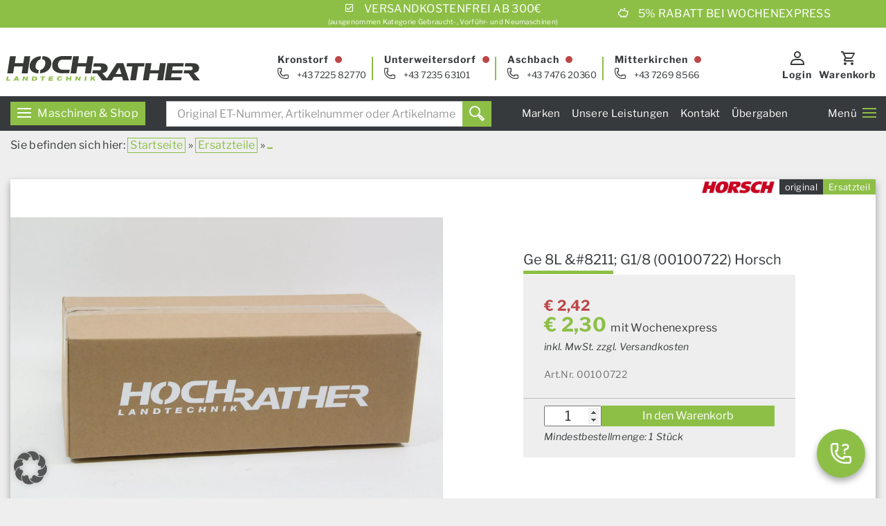

--- FILE ---
content_type: text/html; charset=UTF-8
request_url: https://www.hochrather.at/produkt/gerade-einschraubverschr-ge8l-00100722-hor
body_size: 30171
content:
<!doctype html>
<html lang="de">
<head><meta charset="utf-8"><script>if(navigator.userAgent.match(/MSIE|Internet Explorer/i)||navigator.userAgent.match(/Trident\/7\..*?rv:11/i)){var href=document.location.href;if(!href.match(/[?&]nowprocket/)){if(href.indexOf("?")==-1){if(href.indexOf("#")==-1){document.location.href=href+"?nowprocket=1"}else{document.location.href=href.replace("#","?nowprocket=1#")}}else{if(href.indexOf("#")==-1){document.location.href=href+"&nowprocket=1"}else{document.location.href=href.replace("#","&nowprocket=1#")}}}}</script><script>(()=>{class RocketLazyLoadScripts{constructor(){this.v="2.0.4",this.userEvents=["keydown","keyup","mousedown","mouseup","mousemove","mouseover","mouseout","touchmove","touchstart","touchend","touchcancel","wheel","click","dblclick","input"],this.attributeEvents=["onblur","onclick","oncontextmenu","ondblclick","onfocus","onmousedown","onmouseenter","onmouseleave","onmousemove","onmouseout","onmouseover","onmouseup","onmousewheel","onscroll","onsubmit"]}async t(){this.i(),this.o(),/iP(ad|hone)/.test(navigator.userAgent)&&this.h(),this.u(),this.l(this),this.m(),this.k(this),this.p(this),this._(),await Promise.all([this.R(),this.L()]),this.lastBreath=Date.now(),this.S(this),this.P(),this.D(),this.O(),this.M(),await this.C(this.delayedScripts.normal),await this.C(this.delayedScripts.defer),await this.C(this.delayedScripts.async),await this.T(),await this.F(),await this.j(),await this.A(),window.dispatchEvent(new Event("rocket-allScriptsLoaded")),this.everythingLoaded=!0,this.lastTouchEnd&&await new Promise(t=>setTimeout(t,500-Date.now()+this.lastTouchEnd)),this.I(),this.H(),this.U(),this.W()}i(){this.CSPIssue=sessionStorage.getItem("rocketCSPIssue"),document.addEventListener("securitypolicyviolation",t=>{this.CSPIssue||"script-src-elem"!==t.violatedDirective||"data"!==t.blockedURI||(this.CSPIssue=!0,sessionStorage.setItem("rocketCSPIssue",!0))},{isRocket:!0})}o(){window.addEventListener("pageshow",t=>{this.persisted=t.persisted,this.realWindowLoadedFired=!0},{isRocket:!0}),window.addEventListener("pagehide",()=>{this.onFirstUserAction=null},{isRocket:!0})}h(){let t;function e(e){t=e}window.addEventListener("touchstart",e,{isRocket:!0}),window.addEventListener("touchend",function i(o){o.changedTouches[0]&&t.changedTouches[0]&&Math.abs(o.changedTouches[0].pageX-t.changedTouches[0].pageX)<10&&Math.abs(o.changedTouches[0].pageY-t.changedTouches[0].pageY)<10&&o.timeStamp-t.timeStamp<200&&(window.removeEventListener("touchstart",e,{isRocket:!0}),window.removeEventListener("touchend",i,{isRocket:!0}),"INPUT"===o.target.tagName&&"text"===o.target.type||(o.target.dispatchEvent(new TouchEvent("touchend",{target:o.target,bubbles:!0})),o.target.dispatchEvent(new MouseEvent("mouseover",{target:o.target,bubbles:!0})),o.target.dispatchEvent(new PointerEvent("click",{target:o.target,bubbles:!0,cancelable:!0,detail:1,clientX:o.changedTouches[0].clientX,clientY:o.changedTouches[0].clientY})),event.preventDefault()))},{isRocket:!0})}q(t){this.userActionTriggered||("mousemove"!==t.type||this.firstMousemoveIgnored?"keyup"===t.type||"mouseover"===t.type||"mouseout"===t.type||(this.userActionTriggered=!0,this.onFirstUserAction&&this.onFirstUserAction()):this.firstMousemoveIgnored=!0),"click"===t.type&&t.preventDefault(),t.stopPropagation(),t.stopImmediatePropagation(),"touchstart"===this.lastEvent&&"touchend"===t.type&&(this.lastTouchEnd=Date.now()),"click"===t.type&&(this.lastTouchEnd=0),this.lastEvent=t.type,t.composedPath&&t.composedPath()[0].getRootNode()instanceof ShadowRoot&&(t.rocketTarget=t.composedPath()[0]),this.savedUserEvents.push(t)}u(){this.savedUserEvents=[],this.userEventHandler=this.q.bind(this),this.userEvents.forEach(t=>window.addEventListener(t,this.userEventHandler,{passive:!1,isRocket:!0})),document.addEventListener("visibilitychange",this.userEventHandler,{isRocket:!0})}U(){this.userEvents.forEach(t=>window.removeEventListener(t,this.userEventHandler,{passive:!1,isRocket:!0})),document.removeEventListener("visibilitychange",this.userEventHandler,{isRocket:!0}),this.savedUserEvents.forEach(t=>{(t.rocketTarget||t.target).dispatchEvent(new window[t.constructor.name](t.type,t))})}m(){const t="return false",e=Array.from(this.attributeEvents,t=>"data-rocket-"+t),i="["+this.attributeEvents.join("],[")+"]",o="[data-rocket-"+this.attributeEvents.join("],[data-rocket-")+"]",s=(e,i,o)=>{o&&o!==t&&(e.setAttribute("data-rocket-"+i,o),e["rocket"+i]=new Function("event",o),e.setAttribute(i,t))};new MutationObserver(t=>{for(const n of t)"attributes"===n.type&&(n.attributeName.startsWith("data-rocket-")||this.everythingLoaded?n.attributeName.startsWith("data-rocket-")&&this.everythingLoaded&&this.N(n.target,n.attributeName.substring(12)):s(n.target,n.attributeName,n.target.getAttribute(n.attributeName))),"childList"===n.type&&n.addedNodes.forEach(t=>{if(t.nodeType===Node.ELEMENT_NODE)if(this.everythingLoaded)for(const i of[t,...t.querySelectorAll(o)])for(const t of i.getAttributeNames())e.includes(t)&&this.N(i,t.substring(12));else for(const e of[t,...t.querySelectorAll(i)])for(const t of e.getAttributeNames())this.attributeEvents.includes(t)&&s(e,t,e.getAttribute(t))})}).observe(document,{subtree:!0,childList:!0,attributeFilter:[...this.attributeEvents,...e]})}I(){this.attributeEvents.forEach(t=>{document.querySelectorAll("[data-rocket-"+t+"]").forEach(e=>{this.N(e,t)})})}N(t,e){const i=t.getAttribute("data-rocket-"+e);i&&(t.setAttribute(e,i),t.removeAttribute("data-rocket-"+e))}k(t){Object.defineProperty(HTMLElement.prototype,"onclick",{get(){return this.rocketonclick||null},set(e){this.rocketonclick=e,this.setAttribute(t.everythingLoaded?"onclick":"data-rocket-onclick","this.rocketonclick(event)")}})}S(t){function e(e,i){let o=e[i];e[i]=null,Object.defineProperty(e,i,{get:()=>o,set(s){t.everythingLoaded?o=s:e["rocket"+i]=o=s}})}e(document,"onreadystatechange"),e(window,"onload"),e(window,"onpageshow");try{Object.defineProperty(document,"readyState",{get:()=>t.rocketReadyState,set(e){t.rocketReadyState=e},configurable:!0}),document.readyState="loading"}catch(t){console.log("WPRocket DJE readyState conflict, bypassing")}}l(t){this.originalAddEventListener=EventTarget.prototype.addEventListener,this.originalRemoveEventListener=EventTarget.prototype.removeEventListener,this.savedEventListeners=[],EventTarget.prototype.addEventListener=function(e,i,o){o&&o.isRocket||!t.B(e,this)&&!t.userEvents.includes(e)||t.B(e,this)&&!t.userActionTriggered||e.startsWith("rocket-")||t.everythingLoaded?t.originalAddEventListener.call(this,e,i,o):(t.savedEventListeners.push({target:this,remove:!1,type:e,func:i,options:o}),"mouseenter"!==e&&"mouseleave"!==e||t.originalAddEventListener.call(this,e,t.savedUserEvents.push,o))},EventTarget.prototype.removeEventListener=function(e,i,o){o&&o.isRocket||!t.B(e,this)&&!t.userEvents.includes(e)||t.B(e,this)&&!t.userActionTriggered||e.startsWith("rocket-")||t.everythingLoaded?t.originalRemoveEventListener.call(this,e,i,o):t.savedEventListeners.push({target:this,remove:!0,type:e,func:i,options:o})}}J(t,e){this.savedEventListeners=this.savedEventListeners.filter(i=>{let o=i.type,s=i.target||window;return e!==o||t!==s||(this.B(o,s)&&(i.type="rocket-"+o),this.$(i),!1)})}H(){EventTarget.prototype.addEventListener=this.originalAddEventListener,EventTarget.prototype.removeEventListener=this.originalRemoveEventListener,this.savedEventListeners.forEach(t=>this.$(t))}$(t){t.remove?this.originalRemoveEventListener.call(t.target,t.type,t.func,t.options):this.originalAddEventListener.call(t.target,t.type,t.func,t.options)}p(t){let e;function i(e){return t.everythingLoaded?e:e.split(" ").map(t=>"load"===t||t.startsWith("load.")?"rocket-jquery-load":t).join(" ")}function o(o){function s(e){const s=o.fn[e];o.fn[e]=o.fn.init.prototype[e]=function(){return this[0]===window&&t.userActionTriggered&&("string"==typeof arguments[0]||arguments[0]instanceof String?arguments[0]=i(arguments[0]):"object"==typeof arguments[0]&&Object.keys(arguments[0]).forEach(t=>{const e=arguments[0][t];delete arguments[0][t],arguments[0][i(t)]=e})),s.apply(this,arguments),this}}if(o&&o.fn&&!t.allJQueries.includes(o)){const e={DOMContentLoaded:[],"rocket-DOMContentLoaded":[]};for(const t in e)document.addEventListener(t,()=>{e[t].forEach(t=>t())},{isRocket:!0});o.fn.ready=o.fn.init.prototype.ready=function(i){function s(){parseInt(o.fn.jquery)>2?setTimeout(()=>i.bind(document)(o)):i.bind(document)(o)}return"function"==typeof i&&(t.realDomReadyFired?!t.userActionTriggered||t.fauxDomReadyFired?s():e["rocket-DOMContentLoaded"].push(s):e.DOMContentLoaded.push(s)),o([])},s("on"),s("one"),s("off"),t.allJQueries.push(o)}e=o}t.allJQueries=[],o(window.jQuery),Object.defineProperty(window,"jQuery",{get:()=>e,set(t){o(t)}})}P(){const t=new Map;document.write=document.writeln=function(e){const i=document.currentScript,o=document.createRange(),s=i.parentElement;let n=t.get(i);void 0===n&&(n=i.nextSibling,t.set(i,n));const c=document.createDocumentFragment();o.setStart(c,0),c.appendChild(o.createContextualFragment(e)),s.insertBefore(c,n)}}async R(){return new Promise(t=>{this.userActionTriggered?t():this.onFirstUserAction=t})}async L(){return new Promise(t=>{document.addEventListener("DOMContentLoaded",()=>{this.realDomReadyFired=!0,t()},{isRocket:!0})})}async j(){return this.realWindowLoadedFired?Promise.resolve():new Promise(t=>{window.addEventListener("load",t,{isRocket:!0})})}M(){this.pendingScripts=[];this.scriptsMutationObserver=new MutationObserver(t=>{for(const e of t)e.addedNodes.forEach(t=>{"SCRIPT"!==t.tagName||t.noModule||t.isWPRocket||this.pendingScripts.push({script:t,promise:new Promise(e=>{const i=()=>{const i=this.pendingScripts.findIndex(e=>e.script===t);i>=0&&this.pendingScripts.splice(i,1),e()};t.addEventListener("load",i,{isRocket:!0}),t.addEventListener("error",i,{isRocket:!0}),setTimeout(i,1e3)})})})}),this.scriptsMutationObserver.observe(document,{childList:!0,subtree:!0})}async F(){await this.X(),this.pendingScripts.length?(await this.pendingScripts[0].promise,await this.F()):this.scriptsMutationObserver.disconnect()}D(){this.delayedScripts={normal:[],async:[],defer:[]},document.querySelectorAll("script[type$=rocketlazyloadscript]").forEach(t=>{t.hasAttribute("data-rocket-src")?t.hasAttribute("async")&&!1!==t.async?this.delayedScripts.async.push(t):t.hasAttribute("defer")&&!1!==t.defer||"module"===t.getAttribute("data-rocket-type")?this.delayedScripts.defer.push(t):this.delayedScripts.normal.push(t):this.delayedScripts.normal.push(t)})}async _(){await this.L();let t=[];document.querySelectorAll("script[type$=rocketlazyloadscript][data-rocket-src]").forEach(e=>{let i=e.getAttribute("data-rocket-src");if(i&&!i.startsWith("data:")){i.startsWith("//")&&(i=location.protocol+i);try{const o=new URL(i).origin;o!==location.origin&&t.push({src:o,crossOrigin:e.crossOrigin||"module"===e.getAttribute("data-rocket-type")})}catch(t){}}}),t=[...new Map(t.map(t=>[JSON.stringify(t),t])).values()],this.Y(t,"preconnect")}async G(t){if(await this.K(),!0!==t.noModule||!("noModule"in HTMLScriptElement.prototype))return new Promise(e=>{let i;function o(){(i||t).setAttribute("data-rocket-status","executed"),e()}try{if(navigator.userAgent.includes("Firefox/")||""===navigator.vendor||this.CSPIssue)i=document.createElement("script"),[...t.attributes].forEach(t=>{let e=t.nodeName;"type"!==e&&("data-rocket-type"===e&&(e="type"),"data-rocket-src"===e&&(e="src"),i.setAttribute(e,t.nodeValue))}),t.text&&(i.text=t.text),t.nonce&&(i.nonce=t.nonce),i.hasAttribute("src")?(i.addEventListener("load",o,{isRocket:!0}),i.addEventListener("error",()=>{i.setAttribute("data-rocket-status","failed-network"),e()},{isRocket:!0}),setTimeout(()=>{i.isConnected||e()},1)):(i.text=t.text,o()),i.isWPRocket=!0,t.parentNode.replaceChild(i,t);else{const i=t.getAttribute("data-rocket-type"),s=t.getAttribute("data-rocket-src");i?(t.type=i,t.removeAttribute("data-rocket-type")):t.removeAttribute("type"),t.addEventListener("load",o,{isRocket:!0}),t.addEventListener("error",i=>{this.CSPIssue&&i.target.src.startsWith("data:")?(console.log("WPRocket: CSP fallback activated"),t.removeAttribute("src"),this.G(t).then(e)):(t.setAttribute("data-rocket-status","failed-network"),e())},{isRocket:!0}),s?(t.fetchPriority="high",t.removeAttribute("data-rocket-src"),t.src=s):t.src="data:text/javascript;base64,"+window.btoa(unescape(encodeURIComponent(t.text)))}}catch(i){t.setAttribute("data-rocket-status","failed-transform"),e()}});t.setAttribute("data-rocket-status","skipped")}async C(t){const e=t.shift();return e?(e.isConnected&&await this.G(e),this.C(t)):Promise.resolve()}O(){this.Y([...this.delayedScripts.normal,...this.delayedScripts.defer,...this.delayedScripts.async],"preload")}Y(t,e){this.trash=this.trash||[];let i=!0;var o=document.createDocumentFragment();t.forEach(t=>{const s=t.getAttribute&&t.getAttribute("data-rocket-src")||t.src;if(s&&!s.startsWith("data:")){const n=document.createElement("link");n.href=s,n.rel=e,"preconnect"!==e&&(n.as="script",n.fetchPriority=i?"high":"low"),t.getAttribute&&"module"===t.getAttribute("data-rocket-type")&&(n.crossOrigin=!0),t.crossOrigin&&(n.crossOrigin=t.crossOrigin),t.integrity&&(n.integrity=t.integrity),t.nonce&&(n.nonce=t.nonce),o.appendChild(n),this.trash.push(n),i=!1}}),document.head.appendChild(o)}W(){this.trash.forEach(t=>t.remove())}async T(){try{document.readyState="interactive"}catch(t){}this.fauxDomReadyFired=!0;try{await this.K(),this.J(document,"readystatechange"),document.dispatchEvent(new Event("rocket-readystatechange")),await this.K(),document.rocketonreadystatechange&&document.rocketonreadystatechange(),await this.K(),this.J(document,"DOMContentLoaded"),document.dispatchEvent(new Event("rocket-DOMContentLoaded")),await this.K(),this.J(window,"DOMContentLoaded"),window.dispatchEvent(new Event("rocket-DOMContentLoaded"))}catch(t){console.error(t)}}async A(){try{document.readyState="complete"}catch(t){}try{await this.K(),this.J(document,"readystatechange"),document.dispatchEvent(new Event("rocket-readystatechange")),await this.K(),document.rocketonreadystatechange&&document.rocketonreadystatechange(),await this.K(),this.J(window,"load"),window.dispatchEvent(new Event("rocket-load")),await this.K(),window.rocketonload&&window.rocketonload(),await this.K(),this.allJQueries.forEach(t=>t(window).trigger("rocket-jquery-load")),await this.K(),this.J(window,"pageshow");const t=new Event("rocket-pageshow");t.persisted=this.persisted,window.dispatchEvent(t),await this.K(),window.rocketonpageshow&&window.rocketonpageshow({persisted:this.persisted})}catch(t){console.error(t)}}async K(){Date.now()-this.lastBreath>45&&(await this.X(),this.lastBreath=Date.now())}async X(){return document.hidden?new Promise(t=>setTimeout(t)):new Promise(t=>requestAnimationFrame(t))}B(t,e){return e===document&&"readystatechange"===t||(e===document&&"DOMContentLoaded"===t||(e===window&&"DOMContentLoaded"===t||(e===window&&"load"===t||e===window&&"pageshow"===t)))}static run(){(new RocketLazyLoadScripts).t()}}RocketLazyLoadScripts.run()})();</script>
  
  <meta http-equiv="x-ua-compatible" content="ie=edge">
  <meta name="viewport" content="width=device-width, initial-scale=1, shrink-to-fit=no">

  
  <meta http-equiv="X-UA-Compatible" content="IE=edge">

  <!-- Viewport -->
  <script type="rocketlazyloadscript">
    if (!navigator.userAgent.match(/iPad/i) && (!window['screen'] || window.screen.width < 768)) {
      document.write('<meta name="viewport" content="width=device-width, user-scalable=no, initial-scale=1.0">');
    } else {
      document.write('<meta name="viewport" content="user-scalable=no">');
    }
  </script>

  <link rel="apple-touch-icon" sizes="180x180" href="https://www.hochrather.at/wp-content/themes/current/dist/images/favicons/apple-touch-icon_6dc009af.png">
  <link rel="icon" type="image/png" sizes="32x32" href="https://www.hochrather.at/wp-content/themes/current/dist/images/favicons/favicon-32x32_8805e81e.png">
  <link rel="icon" type="image/png" sizes="16x16" href="https://www.hochrather.at/wp-content/themes/current/dist/images/favicons/favicon-16x16_ca48fda0.png">
  <link rel="manifest" href="https://www.hochrather.at/wp-content/themes/current/dist/images/favicons/site_4356b6ce.webmanifest">
  <link rel="mask-icon" href="https://www.hochrather.at/wp-content/themes/current/dist/images/favicons/safari-pinned-tab_b04e3f5d.svg" color="#8dbf47">
  <link rel="shortcut icon" href="https://www.hochrather.at/wp-content/themes/current/dist/images/favicons/favicon_b22ff0b4.ico">
  <meta name="msapplication-TileColor" content="#ffffff">
  <meta name="msapplication-config" content="https://www.hochrather.at/wp-content/themes/current/dist/images/favicons/browserconfig_03cfe2ef.xml">
  <meta name="theme-color" content="#558b2f">

  <link rel="preload" as="font" type="font/woff2" href="https://www.hochrather.at/wp-content/themes/current/dist/fonts/webfonts/libre-franklin-v11-latin-italic_3281cf4a.woff2"
    crossorigin />
  <link rel="preload" as="font" type="font/woff2" href="https://www.hochrather.at/wp-content/themes/current/dist/fonts/webfonts/libre-franklin-v11-latin-regular_2937c967.woff2"
    crossorigin />
  <link rel="preload" as="font" type="font/woff2" href="https://www.hochrather.at/wp-content/themes/current/dist/fonts/webfonts/libre-franklin-v11-latin-700_86a73f7b.woff2"
    crossorigin />
  

  <link rel="pingback" href="https://www.hochrather.at/xmlrpc.php" />

  <title>GE 8L &#8211; G1/8 (00100722) Horsch &#8211; Hochrather Landtechnik GmbH &#8211; Webshop</title>
<meta name='robots' content='max-image-preview:large' />
<link rel='dns-prefetch' href='//cdn.jsdelivr.net' />
<link rel='dns-prefetch' href='//cdnjs.cloudflare.com' />
<link rel="alternate" title="oEmbed (JSON)" type="application/json+oembed" href="https://www.hochrather.at/wp-json/oembed/1.0/embed?url=https%3A%2F%2Fwww.hochrather.at%2Fprodukt%2Fgerade-einschraubverschr-ge8l-00100722-hor" />
<link rel="alternate" title="oEmbed (XML)" type="text/xml+oembed" href="https://www.hochrather.at/wp-json/oembed/1.0/embed?url=https%3A%2F%2Fwww.hochrather.at%2Fprodukt%2Fgerade-einschraubverschr-ge8l-00100722-hor&#038;format=xml" />
<style id='wp-img-auto-sizes-contain-inline-css' type='text/css'>
img:is([sizes=auto i],[sizes^="auto," i]){contain-intrinsic-size:3000px 1500px}
/*# sourceURL=wp-img-auto-sizes-contain-inline-css */
</style>
<link data-minify="1" rel='stylesheet' id='init_enqueue_style-css' href='https://www.hochrather.at/wp-content/cache/min/1/wp-content/plugins/recently-viewed-and-most-viewed-products/assets/css/ced_init.css?ver=1769079451' type='text/css' media='all' />
<link data-minify="1" rel='stylesheet' id='rvmv-select2-css-css' href='https://www.hochrather.at/wp-content/cache/min/1/wp-content/plugins/woocommerce/assets/css/select2.css?ver=1769079451' type='text/css' media='all' />
<style id='wp-emoji-styles-inline-css' type='text/css'>

	img.wp-smiley, img.emoji {
		display: inline !important;
		border: none !important;
		box-shadow: none !important;
		height: 1em !important;
		width: 1em !important;
		margin: 0 0.07em !important;
		vertical-align: -0.1em !important;
		background: none !important;
		padding: 0 !important;
	}
/*# sourceURL=wp-emoji-styles-inline-css */
</style>
<style id='classic-theme-styles-inline-css' type='text/css'>
/*! This file is auto-generated */
.wp-block-button__link{color:#fff;background-color:#32373c;border-radius:9999px;box-shadow:none;text-decoration:none;padding:calc(.667em + 2px) calc(1.333em + 2px);font-size:1.125em}.wp-block-file__button{background:#32373c;color:#fff;text-decoration:none}
/*# sourceURL=/wp-includes/css/classic-themes.min.css */
</style>
<link rel='stylesheet' id='extended-flat-rate-shipping-woocommerce-css' href='https://www.hochrather.at/wp-content/plugins/advanced-free-flat-shipping-woocommerce/public/css/extended-flat-rate-shipping-woocommerce-public.css?ver=1.6.4.97' type='text/css' media='all' />
<link data-minify="1" rel='stylesheet' id='wc-plc-css' href='https://www.hochrather.at/wp-content/cache/min/1/wp-content/plugins/wc-plc/public/css/wc-plc-public.css?ver=1769079451' type='text/css' media='all' />
<link data-minify="1" rel='stylesheet' id='woocommerce-layout-css' href='https://www.hochrather.at/wp-content/cache/min/1/wp-content/plugins/woocommerce/assets/css/woocommerce-layout.css?ver=1769079451' type='text/css' media='all' />
<link data-minify="1" rel='stylesheet' id='woocommerce-smallscreen-css' href='https://www.hochrather.at/wp-content/cache/min/1/wp-content/plugins/woocommerce/assets/css/woocommerce-smallscreen.css?ver=1769079451' type='text/css' media='only screen and (max-width: 768px)' />
<link data-minify="1" rel='stylesheet' id='woocommerce-general-css' href='https://www.hochrather.at/wp-content/cache/min/1/wp-content/plugins/woocommerce/assets/css/woocommerce.css?ver=1769079451' type='text/css' media='all' />
<style id='woocommerce-inline-inline-css' type='text/css'>
.woocommerce form .form-row .required { visibility: visible; }
/*# sourceURL=woocommerce-inline-inline-css */
</style>
<link data-minify="1" rel='stylesheet' id='ep_general_styles-css' href='https://www.hochrather.at/wp-content/cache/min/1/wp-content/plugins/elasticpress/dist/css/general-styles.css?ver=1769079451' type='text/css' media='all' />
<link data-minify="1" rel='stylesheet' id='elasticpress-autosuggest-css' href='https://www.hochrather.at/wp-content/cache/min/1/wp-content/plugins/elasticpress/dist/css/autosuggest-styles.css?ver=1769079451' type='text/css' media='all' />
<link data-minify="1" rel='stylesheet' id='borlabs-cookie-custom-css' href='https://www.hochrather.at/wp-content/cache/min/1/wp-content/cache/borlabs-cookie/1/borlabs-cookie-1-de.css?ver=1769079451' type='text/css' media='all' />
<link rel='stylesheet' id='code-snippets-site-css-styles-css' href='https://www.hochrather.at/?code-snippets-css=1&#038;ver=2' type='text/css' media='all' />
<link data-minify="1" rel='stylesheet' id='woo_discount_pro_style-css' href='https://www.hochrather.at/wp-content/cache/min/1/wp-content/plugins/woo-discount-rules-pro/Assets/Css/awdr_style.css?ver=1769079451' type='text/css' media='all' />
<link data-minify="1" rel='stylesheet' id='sage/main.css-css' href='https://www.hochrather.at/wp-content/cache/min/1/wp-content/themes/current/dist/styles/main_db87b4b0.css?ver=1769079451' type='text/css' media='all' />
<link data-minify="1" rel='preload' as='style'  id='preload-style-sage/main.css-css' href='https://www.hochrather.at/wp-content/cache/min/1/wp-content/themes/current/dist/styles/main_db87b4b0.css?ver=1769079451' type='text/css' media='all' />
<link data-minify="1" rel="stylesheet" href="https://www.hochrather.at/wp-content/cache/min/1/jquery.webui-popover/1.2.3/jquery.webui-popover.min.css?ver=1769079451" media="print" onload="this.media='all'"><link rel="stylesheet" href="https://cdnjs.cloudflare.com/ajax/libs/mmenu-js/8.5.21/mmenu.min.css#styleasync" media="print" onload="this.media='all'"><link rel='preload' as='image'  id='preload-image_product-css' href='https://www.hochrather.at/wp-content/uploads/2020/12/00100722_00_01.jpg'  media='all' />
<script type="rocketlazyloadscript" data-rocket-type="text/javascript" data-rocket-src="https://www.hochrather.at/wp-includes/js/jquery/jquery.min.js?ver=3.7.1" id="jquery-core-js"></script>
<script type="rocketlazyloadscript" data-rocket-type="text/javascript" data-rocket-src="https://www.hochrather.at/wp-includes/js/jquery/jquery-migrate.min.js?ver=3.4.1" id="jquery-migrate-js"></script>
<script type="rocketlazyloadscript" data-minify="1" data-rocket-type="text/javascript" data-rocket-src="https://www.hochrather.at/wp-content/cache/min/1/wp-content/plugins/advanced-free-flat-shipping-woocommerce/public/js/extended-flat-rate-shipping-woocommerce-public.js?ver=1769079451" id="extended-flat-rate-shipping-woocommerce-js"></script>
<script type="rocketlazyloadscript" data-rocket-type="text/javascript" data-rocket-src="https://www.hochrather.at/wp-includes/js/dist/hooks.min.js?ver=dd5603f07f9220ed27f1" id="wp-hooks-js"></script>
<script type="text/javascript" id="say-what-js-js-extra">
/* <![CDATA[ */
var say_what_data = {"replacements":{"woocommerce|Your personal data will be used to support your experience throughout this website, to manage access to your account, and for other purposes described in our %s.|registration form":"Meine pers\u00f6nlichen Daten werden verwendet um Eink\u00e4ufe sowie den Zugriff auf Ihr Benutzerkonto abzuwickeln. Mehrere Informationen erhalten sie in unserer %s. ","sage|Sorry, no results were found.|search":"Es wurden leider keine Eintr\u00e4ge gefunden.","woocommerce|Checkout|":"Kasse","woocommerce-eu-vat-number|Save|":"Speichern","woocommerce-eu-vat-number|VAT number saved successfully!|":"Umsatzsteuer-ID wurde erfolgreich gespeichert!","woocommerce-eu-vat-number|N/A|":"Keine Angabe","woocommerce-eu-vat-number|Invalid country code|":"Ung\u00fcltiger L\u00e4ndercode","woocommerce-eu-vat-number|Error communicating with the VAT validation server - please try again|":"Bei der \u00dcberpr\u00fcfung der USt-ID ist ein Fehler aufgetreten.","woocommerce-eu-vat-number|Please enter your \u003Cstrong\u003EVAT Number\u003C/strong\u003E.|":"Bitte geben Sie ihre \u003Cstrong\u003EUSt-ID\u003C/strong\u003E ein.","woocommerce-eu-vat-number|You have entered an invalid VAT number (%1$s) for your billing country (%2$s).|":"Sie haben eine ung\u00fcltige USt-ID (%1$s) f\u00fcr Ihr Rechnungsland (%2$s) eingetragen.","woocommerce-eu-vat-number|Your IP Address (%1$s) does not match your billing country (%2$s). European VAT laws require your IP address to match your billing country when purchasing digital goods in the EU. Please confirm you are located within your billing country using the checkbox below.|":"Ihre IP-Adresse (%1$s) entspricht nicht Ihrem Rechnungsland (%2$s). Die europ\u00e4ischen Mehrwertsteuergesetze verlangen, dass Ihre IP-Adresse Ihrem Rechnungsland beim Kauf digitaler Waren in der EU entspricht. Bitte best\u00e4tigen Sie, dass Sie sich in Ihrem Rechnungsland befinden.","woocommerce-eu-vat-number|VAT ID: %s|":"USt-ID: %s","woocommerce-eu-vat-number|VAT Number|":"USt-ID","woocommerce-eu-vat-number|VAT number|":"USt-ID","woocommerce|Current password (leave blank to leave unchanged)|":"Aktuelles Passwort (unver\u00e4ndert lassen f\u00fcr keine \u00c4nderung)","woocommerce|New password (leave blank to leave unchanged)|":"Neues Passwort (unver\u00e4ndert lassen f\u00fcr keine \u00c4nderung)","woocommerce|Username or email address|":"E-Mail-Adresse","woo-product-bundle|Type any keyword to search|":"Nach Artikelnummer (SKU) suchen","caldera-forms|Send Message|":"Senden","caldera-forms|Form has been successfully submitted. Thank you.|":"Ihre Anfrage wurde erfolgreich versendet. ","hochrahter|Trusted Text|":"Sicher bezahlen.","sage|Not Found|":"Nicht gefunden.","woo-payment-discounts|Discount for %s (%s off)|":"Skonto f\u00fcr %s (%s Rabatt)","woo-payment-discounts|Discount for %s|":"Skonto f\u00fcr %s","woo-payment-discounts|%s off|":"%s Skonto","woo-confirmation-email|Verification Status|":"E-Mail Best\u00e4tigung","woo-confirmation-email|Not Verified|":"Nicht best\u00e4tigt","woo-confirmation-email|Confirmation Email|":"Best\u00e4tigungs-Mail","woo-confirmation-email|Send Email|":"E-Mail senden","woo-confirmation-email|Verify|":"best\u00e4tigen","woo-confirmation-email|Manual Verify|":"h\u00e4ndische Best\u00e4tigung","woo-confirmation-email|Verified|":"best\u00e4tigt","woo-confirmation-email|Unverify|":"Best\u00e4tigung aufheben","woocommerce|Open Invoice|":"Offene Rechnung","woocommerce|Direct Debit|":"Offene Rechnung mit Bankeinzug","woocommerce-abandoned-cart|Your Shopping Cart|":"Ihr Warenkorb","woocommerce-abandoned-cart|Item|":"Produkt","woocommerce-abandoned-cart|Quantity|":"Menge","woocommerce-abandoned-cart|Price|":"Preis","woocommerce|Street address|":"Stra\u00dfe und Hausnummer","woocommerce-eu-vat-number|Supply of services subject to reverse charge|":"umsatzsteuerfreie innergemeinschaftliche Lieferung","woocommerce|Thanks for your order. It\u2019s on-hold until we confirm that payment has been received.|":"Danke f\u00fcr Ihre Bestellung. Wir warten mit der Verarbeitung, bis wir best\u00e4tigen k\u00f6nnen, dass die Zahlung eingegangen ist.","hochrather|(Lieferung: 5-10 Werktage)|":"","hochrather|Lieferung 5-10 Werktage|":"-5%","hochrather|(Winterbestellung)|":"(Winterbestellung - Lieferung bis voraussichtlich M\u00e4rz 2026)"}};
//# sourceURL=say-what-js-js-extra
/* ]]> */
</script>
<script type="rocketlazyloadscript" data-minify="1" data-rocket-type="text/javascript" data-rocket-src="https://www.hochrather.at/wp-content/cache/min/1/wp-content/plugins/say-what/assets/build/frontend.js?ver=1769079451" id="say-what-js-js"></script>
<script type="rocketlazyloadscript" data-minify="1" data-rocket-type="text/javascript" data-rocket-src="https://www.hochrather.at/wp-content/cache/min/1/wp-content/plugins/wc-plc/public/js/wc-plc-public.js?ver=1769079451" id="wc-plc-js"></script>
<script type="rocketlazyloadscript" data-rocket-type="text/javascript" data-rocket-src="https://www.hochrather.at/wp-content/plugins/woocommerce/assets/js/jquery-blockui/jquery.blockUI.min.js?ver=2.7.0-wc.10.4.3" id="wc-jquery-blockui-js" defer="defer" data-wp-strategy="defer"></script>
<script type="text/javascript" id="wc-add-to-cart-js-extra">
/* <![CDATA[ */
var wc_add_to_cart_params = {"ajax_url":"/wp-admin/admin-ajax.php","wc_ajax_url":"/?wc-ajax=%%endpoint%%","i18n_view_cart":"Warenkorb anzeigen","cart_url":"https://www.hochrather.at/warenkorb","is_cart":"","cart_redirect_after_add":"no"};
//# sourceURL=wc-add-to-cart-js-extra
/* ]]> */
</script>
<script type="rocketlazyloadscript" data-rocket-type="text/javascript" data-rocket-src="https://www.hochrather.at/wp-content/plugins/woocommerce/assets/js/frontend/add-to-cart.min.js?ver=10.4.3" id="wc-add-to-cart-js" defer="defer" data-wp-strategy="defer"></script>
<script type="text/javascript" id="wc-single-product-js-extra">
/* <![CDATA[ */
var wc_single_product_params = {"i18n_required_rating_text":"Bitte w\u00e4hlen Sie eine Bewertung","i18n_rating_options":["1 of 5 stars","2 of 5 stars","3 of 5 stars","4 of 5 stars","5 of 5 stars"],"i18n_product_gallery_trigger_text":"View full-screen image gallery","review_rating_required":"yes","flexslider":{"rtl":false,"animation":"slide","smoothHeight":true,"directionNav":false,"controlNav":"thumbnails","slideshow":false,"animationSpeed":500,"animationLoop":false,"allowOneSlide":false},"zoom_enabled":"","zoom_options":[],"photoswipe_enabled":"","photoswipe_options":{"shareEl":false,"closeOnScroll":false,"history":false,"hideAnimationDuration":0,"showAnimationDuration":0},"flexslider_enabled":""};
//# sourceURL=wc-single-product-js-extra
/* ]]> */
</script>
<script type="rocketlazyloadscript" data-rocket-type="text/javascript" data-rocket-src="https://www.hochrather.at/wp-content/plugins/woocommerce/assets/js/frontend/single-product.min.js?ver=10.4.3" id="wc-single-product-js" defer="defer" data-wp-strategy="defer"></script>
<script type="rocketlazyloadscript" data-rocket-type="text/javascript" data-rocket-src="https://www.hochrather.at/wp-content/plugins/woocommerce/assets/js/js-cookie/js.cookie.min.js?ver=2.1.4-wc.10.4.3" id="wc-js-cookie-js" defer="defer" data-wp-strategy="defer"></script>
<script type="text/javascript" id="woocommerce-js-extra">
/* <![CDATA[ */
var woocommerce_params = {"ajax_url":"/wp-admin/admin-ajax.php","wc_ajax_url":"/?wc-ajax=%%endpoint%%","i18n_password_show":"Show password","i18n_password_hide":"Hide password"};
//# sourceURL=woocommerce-js-extra
/* ]]> */
</script>
<script type="rocketlazyloadscript" data-rocket-type="text/javascript" data-rocket-src="https://www.hochrather.at/wp-content/plugins/woocommerce/assets/js/frontend/woocommerce.min.js?ver=10.4.3" id="woocommerce-js" defer="defer" data-wp-strategy="defer"></script>
<script data-no-optimize="1" data-no-minify="1" data-cfasync="false" nowprocket type="text/javascript" src="https://www.hochrather.at/wp-content/cache/borlabs-cookie/1/borlabs-cookie-config-de.json.js?ver=3.3.23-101" id="borlabs-cookie-config-js"></script>
<script data-no-optimize="1" data-no-minify="1" data-cfasync="false" nowprocket type="text/javascript" src="https://www.hochrather.at/wp-content/plugins/borlabs-cookie/assets/javascript/borlabs-cookie-prioritize.min.js?ver=3.3.23" id="borlabs-cookie-prioritize-js"></script>
<script type="rocketlazyloadscript" data-minify="1" data-rocket-type="text/javascript" data-rocket-src="https://www.hochrather.at/wp-content/cache/min/1/jquery.webui-popover/1.2.3/jquery.webui-popover.min.js?ver=1769079451" id="webui-popover-js-js"></script>
<link rel="https://api.w.org/" href="https://www.hochrather.at/wp-json/" /><link rel="alternate" title="JSON" type="application/json" href="https://www.hochrather.at/wp-json/wp/v2/product/4526470" /><link rel="EditURI" type="application/rsd+xml" title="RSD" href="https://www.hochrather.at/xmlrpc.php?rsd" />
<meta name="generator" content="WordPress 6.9" />
<meta name="generator" content="WooCommerce 10.4.3" />
<link rel="canonical" href="https://www.hochrather.at/produkt/gerade-einschraubverschr-ge8l-00100722-hor" />
<link rel='shortlink' href='https://www.hochrather.at/?p=4526470' />
		<script type="rocketlazyloadscript" data-rocket-type="text/javascript">
			var ajax_url = 'https://www.hochrather.at/wp-admin/admin-ajax.php';
			var ajax_nonce = '3c979e86d7';
		</script>
		<script type="rocketlazyloadscript">document.createElement( "picture" );if(!window.HTMLPictureElement && document.addEventListener) {window.addEventListener("DOMContentLoaded", function() {var s = document.createElement("script");s.src = "https://www.hochrather.at/wp-content/plugins/webp-express/js/picturefill.min.js";document.body.appendChild(s);});}</script><style>.woocommerce-product-gallery{ opacity: 1 !important; }</style><link rel="preload" href="https://www.hochrather.at/wp-content/uploads/2020/12/00100722_00_01-730x558.jpg" as="image">	<noscript><style>.woocommerce-product-gallery{ opacity: 1 !important; }</style></noscript>
	<script nowprocket data-borlabs-cookie-script-blocker-ignore>
if ('0' === '1' && ('0' === '1' || '1' === '1')) {
    window['gtag_enable_tcf_support'] = true;
}
window.dataLayer = window.dataLayer || [];
if (typeof gtag !== 'function') {
    function gtag() {
        dataLayer.push(arguments);
    }
}
gtag('set', 'developer_id.dYjRjMm', true);
if ('0' === '1' || '1' === '1') {
    if (window.BorlabsCookieGoogleConsentModeDefaultSet !== true) {
        let getCookieValue = function (name) {
            return document.cookie.match('(^|;)\\s*' + name + '\\s*=\\s*([^;]+)')?.pop() || '';
        };
        let cookieValue = getCookieValue('borlabs-cookie-gcs');
        let consentsFromCookie = {};
        if (cookieValue !== '') {
            consentsFromCookie = JSON.parse(decodeURIComponent(cookieValue));
        }
        let defaultValues = {
            'ad_storage': 'denied',
            'ad_user_data': 'denied',
            'ad_personalization': 'denied',
            'analytics_storage': 'denied',
            'functionality_storage': 'denied',
            'personalization_storage': 'denied',
            'security_storage': 'denied',
            'wait_for_update': 500,
        };
        gtag('consent', 'default', { ...defaultValues, ...consentsFromCookie });
    }
    window.BorlabsCookieGoogleConsentModeDefaultSet = true;
    let borlabsCookieConsentChangeHandler = function () {
        window.dataLayer = window.dataLayer || [];
        if (typeof gtag !== 'function') { function gtag(){dataLayer.push(arguments);} }

        let getCookieValue = function (name) {
            return document.cookie.match('(^|;)\\s*' + name + '\\s*=\\s*([^;]+)')?.pop() || '';
        };
        let cookieValue = getCookieValue('borlabs-cookie-gcs');
        let consentsFromCookie = {};
        if (cookieValue !== '') {
            consentsFromCookie = JSON.parse(decodeURIComponent(cookieValue));
        }

        consentsFromCookie.analytics_storage = BorlabsCookie.Consents.hasConsent('google-analytics') ? 'granted' : 'denied';

        BorlabsCookie.CookieLibrary.setCookie(
            'borlabs-cookie-gcs',
            JSON.stringify(consentsFromCookie),
            BorlabsCookie.Settings.automaticCookieDomainAndPath.value ? '' : BorlabsCookie.Settings.cookieDomain.value,
            BorlabsCookie.Settings.cookiePath.value,
            BorlabsCookie.Cookie.getPluginCookie().expires,
            BorlabsCookie.Settings.cookieSecure.value,
            BorlabsCookie.Settings.cookieSameSite.value
        );
    }
    document.addEventListener('borlabs-cookie-consent-saved', borlabsCookieConsentChangeHandler);
    document.addEventListener('borlabs-cookie-handle-unblock', borlabsCookieConsentChangeHandler);
}
if ('0' === '1') {
    gtag("js", new Date());
    gtag("config", "G-19JW2T30BQ", {"anonymize_ip": true});

    (function (w, d, s, i) {
        var f = d.getElementsByTagName(s)[0],
            j = d.createElement(s);
        j.async = true;
        j.src =
            "https://www.googletagmanager.com/gtag/js?id=" + i;
        f.parentNode.insertBefore(j, f);
    })(window, document, "script", "G-19JW2T30BQ");
}
</script>		<style type="text/css" id="wp-custom-css">
			.modal-backdrop.in {
	display: none!important;
}
/** hack philipp 08/2022 hide doubles in Term Menu*/
/**
[data-ul-id="99473"] > .subcat-item {
	display: none;
}
[data-ul-id="99473"] > .subcat-item.has-children {
	display: block;
}
*/
/** end hack philipp 08/2022 hide doubles in Term Menu*/
.col__content table td,
.col-spec table td {
	padding: 8px;
	border: 1px solid;
	font-size: 14px;
}
.col__content table td.title,
.col-spec table td.title {
	font-weight: bold;
}
.single-product.woocommerce .summary-wrapper .summary del .woocommerce-Price-amount.amount {
    color: #bd4747;
    font-size: 18px;
    text-decoration: line-through;
	display: block;
	width: 100%;
}
.price, .woocommerce ul.products li.product-card .price ins,
.awdr_cart_strikeout_line ins {
	text-decoration: none;
}
.price, .woocommerce ul.products li.product-card .price del,
.price, .woocommerce ul.products li.product-card .price del .amount,
.awdr_cart_strikeout_line del {
	    color: #bd4747;
	opacity: 1;
}
.gallery-item a picture img,
.gallery-item a picture,
.gallery-item a {
	max-width:100%;
	display: block;
}
.gallery-item a picture img {
	height: auto;
}

.gallery-columns-5 {
	display: grid;
  grid-template-columns: repeat(5, 1fr);
  grid-gap: 20px;
  grid-auto-rows: minmax(100px, auto);
}
.woocommerce form .form-row .woocommerce-input-wrapper .description,
#vat_number-description {
	position: absolute;
}

@media screen and (max-width: 767px) {
	.gallery-columns-5 {
  	display: block;
	}
	.gallery-columns-5 .gallery-item {
		margin-bottom: 20px;
	}
}		</style>
		
<meta name="generator" content="WP Rocket 3.20.3" data-wpr-features="wpr_delay_js wpr_minify_js wpr_image_dimensions wpr_minify_css wpr_preload_links wpr_desktop" /></head>

<body class="wp-singular product-template-default single single-product postid-4526470 wp-theme-currentresources theme-current/resources woocommerce woocommerce-page woocommerce-no-js body-topbar-active archive-ersatzteil app-data index-data singular-data single-data single-product-data single-product-gerade-einschraubverschr-ge8l-00100722-hor-data">
  <div data-rocket-location-hash="65f1f7f0a83117ac1e1e3ebb1db0a8e4" id="my-page">

    
          <div data-rocket-location-hash="3dcbbca157064d5f5e6b8c1a15e19039" id="sticky-header-container">
  <!-- test top bar -->
<aside class="topbar slick-slider slider-topbar my-nice-top-bar">
    <div class="center col ">
        <span class="item">
      <i class="icon icon-check">      </i>
              VERSANDKOSTENFREI AB 300€ 
          </span>
    <small class="subtext">(ausgenommen Kategorie Gebraucht-, Vorführ- und Neumaschinen)</small>      </div>
  <div class="right col">
        <span class="item">
      <i class="icon icon-pig">      </i>
              5% RABATT BEI WOCHENEXPRESS
          </span>
        </div>
</aside>
  <div data-rocket-location-hash="26ee4aabcaa99c4aba0af57e6d47f085" class="header-wrapper transition-standard" id="head-top">
  <div data-rocket-location-hash="86e7759ebf0c59d073be9e2ac56e107d" class="container">
      <div class="row row-eq-height header-info">
          <div class="col">
            <a href="/">
              <img width="300" height="39" src="https://www.hochrather.at/wp-content/themes/current/dist/images/logo_1e1d87bc.svg" class="img-responsive header-info-logo" alt="Hochrather Logo" />
            </a>
          </div>

          <div class="visible-ml ml-auto col">
            <ul class="header-contacts list-inline">
	  <li class="list-inline-item">
    <a data-toggle="tooltip" data-placement="bottom" href="https://www.hochrather.at/kontakt/servicezentrum-kronstorf" title="Mo-Fr   7.30-12.00 u. 12.45-16.15 Uhr">
      <strong>
				Kronstorf        <span data-open class="open-checker open-checker--closed"></span>
      </strong>
      <i class="icon icon-phone"></i>
      <span class="phone">+43 7225 82770</span>
    </a>
  </li>
	  <li class="list-inline-item">
    <a data-toggle="tooltip" data-placement="bottom" href="https://www.hochrather.at/kontakt/servicezentrum-unterweitersdorf" title="Mo-Fr   7.30-12.00 u. 12.45-16.15 Uhr">
      <strong>
				Unterweitersdorf        <span data-open class="open-checker open-checker--closed"></span>
      </strong>
      <i class="icon icon-phone"></i>
      <span class="phone">+43 7235 63101</span>
    </a>
  </li>
	  <li class="list-inline-item">
    <a data-toggle="tooltip" data-placement="bottom" href="https://www.hochrather.at/kontakt/servicezentrum-aschbach" title="Mo-Fr   7.30-12.00 u. 12.45-16.15 Uhr   ">
      <strong>
				Aschbach        <span data-open class="open-checker open-checker--closed"></span>
      </strong>
      <i class="icon icon-phone"></i>
      <span class="phone">+43 7476 20360</span>
    </a>
  </li>
	  <li class="list-inline-item">
    <a data-toggle="tooltip" data-placement="bottom" href="https://www.hochrather.at/kontakt/servicezentrum-mitterkirchen" title="Mo-Do   7.30-12.00 u. 12.45-16.30 Uhr
Fr            7.30-12-00 u. 12.45-15.00 Uhr">
      <strong>
				Mitterkirchen        <span data-open class="open-checker open-checker--closed"></span>
      </strong>
      <i class="icon icon-phone"></i>
      <span class="phone">+43 7269 8566</span>
    </a>
  </li>
	</ul>

<script type="rocketlazyloadscript">
	// todo: maybe move to proper js File
  setTimeout(function(){
	jQuery.ajax({
	  url: '/wp-admin/admin-ajax.php',
	  type: 'post',
	  data: {
		action: 'open_hours',
	  },
	  success: function( result ) {
		if(result != ''){
			let locations = JSON.parse(result);
			let location_spans = jQuery('.header-contacts .open-checker');
			location_spans.each(function(i, el){
				if(locations[i]) {
				  jQuery(el).removeClass('open-checker--closed');
				}
			});
		}
	  }
	});
  }, 50);
</script>
          </div>

          <div class="hidden-xs ml-auto col">
            <div class="shop-menu-container"><ul id="menu-shop-menu" class="nav navbar-nav flex"><li id="menu-item-7483701" class="menu-profile menu-item menu-item-type-post_type menu-item-object-page menu-item-has-children menu-item-7483701 menu-item-level-0 dropdown"><a title="Login" href="https://www.hochrather.at/benutzerkonto" data-toggle="dropdown" class="dropdown-toggle" aria-haspopup="true">Login <span class="caret"></span></a>
<ul role="menu" class=" dropdown-menu">
	<li id="menu-item-7483702" class="menu-item menu-item-type-custom menu-item-object-custom menu-item-7483702 menu-item-level-1"><a title="Konto-Details" href="/benutzerkonto/konto-bearbeiten/">Konto-Details</a></li>
	<li id="menu-item-7483703" class="menu-item menu-item-type-custom menu-item-object-custom menu-item-7483703 menu-item-level-1"><a title="Bestellungen" href="/benutzerkonto/bestellungen/">Bestellungen</a></li>
</ul>
</li>
<li id="menu-item-7483699" class="menu-cart menu-item menu-item-type-post_type menu-item-object-page menu-item-7483699 menu-item-level-0"><a title="Warenkorb" href="https://www.hochrather.at/warenkorb">Warenkorb</a><div class="quick-cart container bg-white ">
  <p class="quick-cart__header">
     
       
        Zurzeit befinden sich noch keine Artikel im Warenkorb.
            </p>
    
  <table class="quick-cart__data">
    </table>

  <div class="quick-cart__actions">
    <a class="btn btn-gray" title="Zum Warenkorb" href="https://www.hochrather.at/warenkorb">
      Zum Warenkorb
    </a>
     <a class="btn btn-green" title="Zur Kassa" href="https://www.hochrather.at/kassa">
      Zur Kassa
    </a>
  </div>

  </div>
</li>
</ul></div>          </div>
      </div>
  </div>
</div>
  <div data-rocket-location-hash="fdfb0dbf7aac70ade2eb5f9c78cbeea1" class="dmbs-top-menu" id="main-menu">
    <nav class="navbar navbar-inverse" role="navigation">
      <div data-rocket-location-hash="f9357140ee36883ea6064de5d7279a99" class="container">
        <div class="row">
          <div class="d-flex-row space-between">

            <!--  https://www.mmenujs.com/examples.html -->
<div class="mh-head">
  <span class="mh-btns-left">
    <a href="#menu" title="Maschinen & Shop">
      <span class="burger-main"><span class="center"></span></span>
      <div class="flex">
        <span class="hidden-xxs">Maschinen &&nbsp;</span>Shop
      </div>
    </a>
  </span>
</div>

  <nav id="js-cat-mmenu" class="menu-maschinen-und-produkte-container">
    <ul id="m-list" class="menu">
              <li class="" data-id="162836" data-slug="gebraucht-vorfuehr-und-neumaschinen">
          <span>
            Gebraucht-, Vorführ- und Neumaschinen
          </span>
                  </li>
              <li class="external-spareparts" data-id="root" data-slug="ersatzteile">
          <span>
            Ersatzteile
          </span>
                  </li>
              <li class="" data-id="163567" data-slug="rtk-lenksysteme-zubehoer">
          <span>
            RTK-Lenksysteme und Zubehör
          </span>
                  </li>
              <li class="" data-id="8546" data-slug="forst">
          <span>
            Forst
          </span>
                  </li>
              <li class="" data-id="740" data-slug="garten-und-motorgeraete">
          <span>
            Garten und Motorgeräte
          </span>
                  </li>
              <li class="" data-id="34760" data-slug="spielzeuge">
          <span>
            Spielzeuge
          </span>
                  </li>
            <li>
        <a href="/aktionen">Aktionen</a>
      </li>
    </ul>
  </nav>

            <div class="navbar-header">
              <a class="navbar-header-link navbar-header-link--myaccount" href="https://www.hochrather.at/benutzerkonto"
                title="Benutzerkonto">
                
                Login

              </a>
              <a class="navbar-header-link navbar-header-link--cart" href="https://www.hochrather.at/warenkorb"
                title="Warenkorb">
                <i class="icon icon-cart">
                                  </i>
              </a>
              <button type="button" class="navbar-toggle navbar-toggle-lg" data-toggle="collapse"
                data-target=".navbar-2-collapse">
                <span class="sr-only">Toggle navigation</span>
                <span>MENÜ</span>
              </button>
            </div>


            <div class="header-only-lg ml-auto flex-center-search">
              <form class="form-inline searchform" method="get" action="/index.php">
  <div class="search-wrapper">
    <input type="text" class="form-control s" name="s" size="15" 
      placeholder="Original ET-Nummer, Artikelnummer oder Artikelname"/>
    <br/>
    <button class="btn btn-submit btn-default" type="submit">
        <i class="icon icon-search"></i>
    </button>
  </div>
</form>            </div>

            <div class="navbar-main-menu ml-auto"><ul id="menu-hauptmenue" class="nav navbar-nav"><li id="menu-item-6602816" class="menu-item menu-item-type-post_type menu-item-object-page menu-item-has-children menu-item-6602816 menu-item-level-0 dropdown"><a title="Marken" href="https://www.hochrather.at/marken" data-toggle="dropdown" class="dropdown-toggle" aria-haspopup="true">Marken <span class="caret"></span></a>
<ul role="menu" class=" dropdown-menu">
	<li id="menu-item-7485808" class="menu-item menu-item-type-post_type menu-item-object-page menu-item-7485808 menu-item-level-1"><a title="Steyr" href="https://www.hochrather.at/produkte/steyr-traktoren">Steyr</a></li>
	<li id="menu-item-7485809" class="menu-item menu-item-type-post_type menu-item-object-page menu-item-7485809 menu-item-level-1"><a title="Case IH" href="https://www.hochrather.at/produkte/caseih-traktoren">Case IH</a></li>
	<li id="menu-item-7485936" class="menu-item menu-item-type-post_type menu-item-object-page menu-item-7485936 menu-item-level-1"><a title="Krone" href="https://www.hochrather.at/produkte/krone-erntetechnik-gruenland">Krone</a></li>
	<li id="menu-item-7485811" class="menu-item menu-item-type-post_type menu-item-object-page menu-item-7485811 menu-item-level-1"><a title="Amazone" href="https://www.hochrather.at/produkte/amazone-ackerbau">Amazone</a></li>
	<li id="menu-item-7485822" class="menu-item menu-item-type-post_type menu-item-object-page menu-item-7485822 menu-item-level-1"><a title="Horsch" href="https://www.hochrather.at/produkte/horsch-ackerbau">Horsch</a></li>
	<li id="menu-item-7485855" class="menu-item menu-item-type-post_type menu-item-object-page menu-item-7485855 menu-item-level-1"><a title="Iseki" href="https://www.hochrather.at/produkte/iseki-kommunaltechnik">Iseki</a></li>
	<li id="menu-item-7488141" class="menu-item menu-item-type-post_type menu-item-object-page menu-item-7488141 menu-item-level-1"><a title="Honda Gartengeräte" href="https://www.hochrather.at/produkte/honda-gartengeraete">Honda Gartengeräte</a></li>
	<li id="menu-item-7488151" class="menu-item menu-item-type-post_type menu-item-object-page menu-item-7488151 menu-item-level-1"><a title="Husqvarna Gartengeräte" href="https://www.hochrather.at/produkte/husqvarna-gartengeraete">Husqvarna Gartengeräte</a></li>
	<li id="menu-item-9425415" class="menu-item menu-item-type-post_type menu-item-object-page menu-item-9425415 menu-item-level-1"><a title="FJDynamics" href="https://www.hochrather.at/fjdynamics-rtk-lenksystem">FJDynamics</a></li>
</ul>
</li>
<li id="menu-item-7479254" class="menu-item menu-item-type-custom menu-item-object-custom menu-item-has-children menu-item-7479254 menu-item-level-0 dropdown"><a title="Unsere Leistungen" href="#" data-toggle="dropdown" class="dropdown-toggle" aria-haspopup="true">Unsere Leistungen <span class="caret"></span></a>
<ul role="menu" class=" dropdown-menu">
	<li id="menu-item-7479542" class="menu-item menu-item-type-post_type menu-item-object-page menu-item-7479542 menu-item-level-1"><a title="Das Service Plus" href="https://www.hochrather.at/serviceplus">Das Service Plus</a></li>
	<li id="menu-item-7483588" class="menu-item menu-item-type-post_type menu-item-object-page menu-item-7483588 menu-item-level-1"><a title="Nutzfahrzeuge" href="https://www.hochrather.at/serviceplus/nutzfahrzeuge">Nutzfahrzeuge</a></li>
	<li id="menu-item-7479544" class="menu-item menu-item-type-post_type menu-item-object-page menu-item-7479544 menu-item-level-1"><a title="Um- Und Aufbauten" href="https://www.hochrather.at/serviceplus/um-und-aufbauten">Um- Und Aufbauten</a></li>
	<li id="menu-item-7479543" class="menu-item menu-item-type-post_type menu-item-object-page menu-item-7479543 menu-item-level-1"><a title="Kommunal" href="https://www.hochrather.at/serviceplus/kommunal">Kommunal</a></li>
	<li id="menu-item-7485703" class="menu-item menu-item-type-post_type menu-item-object-page menu-item-7485703 menu-item-level-1"><a title="Spurführungssysteme" href="https://www.hochrather.at/serviceplus/spurfuehrungssysteme">Spurführungssysteme</a></li>
	<li id="menu-item-7485704" class="menu-item menu-item-type-post_type menu-item-object-page menu-item-7485704 menu-item-level-1"><a title="Finanzierung" href="https://www.hochrather.at/produkte/finanzierung">Finanzierung</a></li>
</ul>
</li>
<li id="menu-item-7479383" class="menu-item menu-item-type-custom menu-item-object-custom menu-item-has-children menu-item-7479383 menu-item-level-0 dropdown"><a title="Kontakt" href="#" data-toggle="dropdown" class="dropdown-toggle" aria-haspopup="true">Kontakt <span class="caret"></span></a>
<ul role="menu" class=" dropdown-menu">
	<li id="menu-item-7482344" class="menu-item menu-item-type-post_type menu-item-object-page menu-item-7482344 menu-item-level-1"><a title="Verkauf" href="https://www.hochrather.at/kontakt/verkauf">Verkauf</a></li>
	<li id="menu-item-7482341" class="menu-item menu-item-type-post_type menu-item-object-page menu-item-7482341 menu-item-level-1"><a title="Servicezentrum Kronstorf" href="https://www.hochrather.at/kontakt/servicezentrum-kronstorf">Servicezentrum Kronstorf</a></li>
	<li id="menu-item-7482340" class="menu-item menu-item-type-post_type menu-item-object-page menu-item-7482340 menu-item-level-1"><a title="Servicezentrum Aschbach" href="https://www.hochrather.at/kontakt/servicezentrum-aschbach">Servicezentrum Aschbach</a></li>
	<li id="menu-item-7482342" class="menu-item menu-item-type-post_type menu-item-object-page menu-item-7482342 menu-item-level-1"><a title="Servicezentrum Mitterkirchen" href="https://www.hochrather.at/kontakt/servicezentrum-mitterkirchen">Servicezentrum Mitterkirchen</a></li>
	<li id="menu-item-7482343" class="menu-item menu-item-type-post_type menu-item-object-page menu-item-7482343 menu-item-level-1"><a title="Servicezentrum Unterweitersdorf" href="https://www.hochrather.at/kontakt/servicezentrum-unterweitersdorf">Servicezentrum Unterweitersdorf</a></li>
	<li id="menu-item-8972657" class="menu-item menu-item-type-post_type menu-item-object-page menu-item-8972657 menu-item-level-1"><a title="Kommunalsalon Kronstorf" href="https://www.hochrather.at/kontakt/kommunalsalon-kronstorf">Kommunalsalon Kronstorf</a></li>
	<li id="menu-item-7482345" class="menu-item menu-item-type-post_type menu-item-object-page menu-item-7482345 menu-item-level-1"><a title="Standorte" href="https://www.hochrather.at/standorte">Standorte</a></li>
	<li id="menu-item-7482346" class="menu-item menu-item-type-post_type menu-item-object-page menu-item-7482346 menu-item-level-1"><a title="Geschäftsleitung" href="https://www.hochrather.at/geschaeftsleitung">Geschäftsleitung</a></li>
</ul>
</li>
<li id="menu-item-7485563" class="menu-item menu-item-type-custom menu-item-object-custom menu-item-7485563 menu-item-level-0"><a title="Übergaben" href="https://www.hochrather.at/news/uebergaben">Übergaben</a></li>
</ul></div>
            <div class="header-only-lg ml-auto">
              <div class="ml-auto"><ul id="menu-main-burger-menu" class="nav navbar-nav"><li id="menu-item-7484843" class="menu-item menu-item-type-custom menu-item-object-custom menu-item-has-children menu-item-7484843 menu-item-level-0 dropdown"><a title="Menü" href="#" data-toggle="dropdown" class="dropdown-toggle" aria-haspopup="true">Menü <span class="burger-main"><span class="center"></span></span></a>
<ul role="menu" class=" dropdown-menu">
	<li id="menu-item-7484844" class="menu-item menu-item-type-custom menu-item-object-custom menu-item-has-children menu-item-7484844 menu-item-level-1 dropdown"><a title="Unser Verkaufsprogramm" href="#">Unser Verkaufsprogramm</a>
	<ul role="menu" class=" dropdown-menu">
		<li id="menu-item-7484853" class="menu-item menu-item-type-custom menu-item-object-custom menu-item-7484853 menu-item-level-2"><a title="Traktoren" href="/produkte/steyr-traktoren">Traktoren</a></li>
		<li id="menu-item-7484854" class="menu-item menu-item-type-custom menu-item-object-custom menu-item-7484854 menu-item-level-2"><a title="Erntetechnik Grünland" href="/produkte/erntetechnik-gruenland">Erntetechnik Grünland</a></li>
		<li id="menu-item-7484855" class="menu-item menu-item-type-custom menu-item-object-custom menu-item-7484855 menu-item-level-2"><a title="Ackerbau" href="/produkte/amazone-ackerbau">Ackerbau</a></li>
		<li id="menu-item-7484856" class="menu-item menu-item-type-custom menu-item-object-custom menu-item-7484856 menu-item-level-2"><a title="Erntetechnik Ackerbau" href="/produkte/case-ih-erntetechnik-ackerbau">Erntetechnik Ackerbau</a></li>
		<li id="menu-item-7484857" class="menu-item menu-item-type-custom menu-item-object-custom menu-item-7484857 menu-item-level-2"><a title="Transporttechnik" href="/produkte/transporttechnik">Transporttechnik</a></li>
		<li id="menu-item-7484858" class="menu-item menu-item-type-custom menu-item-object-custom menu-item-7484858 menu-item-level-2"><a title="Forst" href="/produkte/forst">Forst</a></li>
		<li id="menu-item-7484859" class="menu-item menu-item-type-custom menu-item-object-custom menu-item-7484859 menu-item-level-2"><a title="Haus und Hof" href="/produkte/haus-und-hof">Haus und Hof</a></li>
		<li id="menu-item-7485861" class="menu-item menu-item-type-post_type menu-item-object-page menu-item-7485861 menu-item-level-2"><a title="Iseki Kommunaltechnik" href="https://www.hochrather.at/produkte/iseki-kommunaltechnik">Iseki Kommunaltechnik</a></li>
		<li id="menu-item-7484860" class="menu-item menu-item-type-custom menu-item-object-custom menu-item-7484860 menu-item-level-2"><a title="Garten" href="/produkte/garten">Garten</a></li>
	</ul>
</li>
	<li id="menu-item-7484861" class="menu-item menu-item-type-custom menu-item-object-custom menu-item-7484861 menu-item-level-1"><a title="News" href="/news">News</a></li>
	<li id="menu-item-7484862" class="menu-item menu-item-type-custom menu-item-object-custom menu-item-7484862 menu-item-level-1"><a title="Übergaben" href="/news/uebergaben">Übergaben</a></li>
	<li id="menu-item-7484846" class="menu-item menu-item-type-custom menu-item-object-custom menu-item-has-children menu-item-7484846 menu-item-level-1 dropdown"><a title="Unsere Leistungen" href="#">Unsere Leistungen</a>
	<ul role="menu" class=" dropdown-menu">
		<li id="menu-item-7485706" class="menu-item menu-item-type-post_type menu-item-object-page menu-item-7485706 menu-item-level-2"><a title="Das Service Plus" href="https://www.hochrather.at/serviceplus">Das Service Plus</a></li>
		<li id="menu-item-7484865" class="menu-item menu-item-type-custom menu-item-object-custom menu-item-7484865 menu-item-level-2"><a title="Nutzfahrzeuge" href="/serviceplus/nutzfahrzeuge">Nutzfahrzeuge</a></li>
		<li id="menu-item-7484864" class="menu-item menu-item-type-custom menu-item-object-custom menu-item-7484864 menu-item-level-2"><a title="Um- und Aufbauten" href="/serviceplus/um-und-aufbauten">Um- und Aufbauten</a></li>
		<li id="menu-item-7484866" class="menu-item menu-item-type-custom menu-item-object-custom menu-item-7484866 menu-item-level-2"><a title="Kommunal" href="/serviceplus/kommunal">Kommunal</a></li>
		<li id="menu-item-7485707" class="menu-item menu-item-type-post_type menu-item-object-page menu-item-7485707 menu-item-level-2"><a title="Spurführungssysteme" href="https://www.hochrather.at/serviceplus/spurfuehrungssysteme">Spurführungssysteme</a></li>
		<li id="menu-item-7485708" class="menu-item menu-item-type-post_type menu-item-object-page menu-item-7485708 menu-item-level-2"><a title="Finanzierung" href="https://www.hochrather.at/produkte/finanzierung">Finanzierung</a></li>
	</ul>
</li>
	<li id="menu-item-7484847" class="menu-item menu-item-type-custom menu-item-object-custom menu-item-has-children menu-item-7484847 menu-item-level-1 dropdown"><a title="Unternehmen" href="#">Unternehmen</a>
	<ul role="menu" class=" dropdown-menu">
		<li id="menu-item-7484867" class="menu-item menu-item-type-custom menu-item-object-custom menu-item-7484867 menu-item-level-2"><a title="Über uns" href="/unternehmen/ueber-uns">Über uns</a></li>
		<li id="menu-item-7484868" class="menu-item menu-item-type-custom menu-item-object-custom menu-item-7484868 menu-item-level-2"><a title="Karriere &amp; Lehre" href="/unternehmen/karriere-lehre">Karriere &#038; Lehre</a></li>
	</ul>
</li>
	<li id="menu-item-7488656" class="menu-item menu-item-type-post_type menu-item-object-page menu-item-7488656 menu-item-level-1"><a title="Journal- Und Notdienste" href="https://www.hochrather.at/kontakt/journal-und-notdienste">Journal- Und Notdienste</a></li>
	<li id="menu-item-7484848" class="menu-item menu-item-type-custom menu-item-object-custom menu-item-has-children menu-item-7484848 menu-item-level-1 dropdown"><a title="Kontakt" href="#">Kontakt</a>
	<ul role="menu" class=" dropdown-menu">
		<li id="menu-item-7484869" class="menu-item menu-item-type-custom menu-item-object-custom menu-item-7484869 menu-item-level-2"><a title="Verkauf" href="/kontakt/verkauf">Verkauf</a></li>
		<li id="menu-item-7484870" class="menu-item menu-item-type-custom menu-item-object-custom menu-item-7484870 menu-item-level-2"><a title="Servicezentrum Kronstorf" href="/kontakt/servicezentrum-kronstorf">Servicezentrum Kronstorf</a></li>
		<li id="menu-item-7484871" class="menu-item menu-item-type-custom menu-item-object-custom menu-item-7484871 menu-item-level-2"><a title="Servicezentrum Unterweitersdorf" href="/kontakt/servicezentrum-unterweitersdorf">Servicezentrum Unterweitersdorf</a></li>
		<li id="menu-item-8972658" class="menu-item menu-item-type-post_type menu-item-object-page menu-item-8972658 menu-item-level-2"><a title="Kommunalsalon Kronstorf" href="https://www.hochrather.at/kontakt/kommunalsalon-kronstorf">Kommunalsalon Kronstorf</a></li>
		<li id="menu-item-7484872" class="menu-item menu-item-type-custom menu-item-object-custom menu-item-7484872 menu-item-level-2"><a title="Servicezentrum Aschbach" href="/kontakt/servicezentrum-aschbach">Servicezentrum Aschbach</a></li>
		<li id="menu-item-7484873" class="menu-item menu-item-type-custom menu-item-object-custom menu-item-7484873 menu-item-level-2"><a title="Servicezentrum MItterkirchen" href="/kontakt/servicezentrum-mitterkirchen">Servicezentrum MItterkirchen</a></li>
		<li id="menu-item-7484874" class="menu-item menu-item-type-custom menu-item-object-custom menu-item-7484874 menu-item-level-2"><a title="Geschäftsleitung" href="/geschaeftsleitung">Geschäftsleitung</a></li>
	</ul>
</li>
</ul>
</li>
</ul></div>            </div>
          </div>
        </div>

        <!-- mobile substitute for Burger Menu -->
        <div class="mobile-header-content hidden-lg w100">
		      <div class="collapse navbar-collapse navbar-2-collapse ml-auto"><ul id="menu-main-burger-menu-mobil" class="nav navbar-nav"><li id="menu-item-7488693" class="menu-item menu-item-type-custom menu-item-object-custom menu-item-has-children menu-item-7488693 menu-item-level-0 dropdown"><a title="Marken" href="/partner" data-toggle="dropdown" class="dropdown-toggle" aria-haspopup="true">Marken <span class="caret"></span></a>
<ul role="menu" class=" dropdown-menu">
	<li id="menu-item-7488694" class="menu-item menu-item-type-post_type menu-item-object-page menu-item-7488694 menu-item-level-1"><a title="Steyr" href="https://www.hochrather.at/produkte/steyr-traktoren">Steyr</a></li>
	<li id="menu-item-7488695" class="menu-item menu-item-type-post_type menu-item-object-page menu-item-7488695 menu-item-level-1"><a title="Case IH" href="https://www.hochrather.at/produkte/caseih-traktoren">Case IH</a></li>
	<li id="menu-item-7488696" class="menu-item menu-item-type-post_type menu-item-object-page menu-item-7488696 menu-item-level-1"><a title="Krone" href="https://www.hochrather.at/produkte/krone-erntetechnik-gruenland">Krone</a></li>
	<li id="menu-item-7488697" class="menu-item menu-item-type-post_type menu-item-object-page menu-item-7488697 menu-item-level-1"><a title="Amazone" href="https://www.hochrather.at/produkte/amazone-ackerbau">Amazone</a></li>
	<li id="menu-item-7488698" class="menu-item menu-item-type-post_type menu-item-object-page menu-item-7488698 menu-item-level-1"><a title="Horsch" href="https://www.hochrather.at/produkte/horsch-ackerbau">Horsch</a></li>
	<li id="menu-item-7488699" class="menu-item menu-item-type-post_type menu-item-object-page menu-item-7488699 menu-item-level-1"><a title="Iseki" href="https://www.hochrather.at/produkte/iseki-kommunaltechnik">Iseki</a></li>
	<li id="menu-item-7488700" class="menu-item menu-item-type-post_type menu-item-object-page menu-item-7488700 menu-item-level-1"><a title="Honda Gartengeräte" href="https://www.hochrather.at/produkte/honda-gartengeraete">Honda Gartengeräte</a></li>
	<li id="menu-item-7488701" class="menu-item menu-item-type-post_type menu-item-object-page menu-item-7488701 menu-item-level-1"><a title="Husqvarna Gartengeräte" href="https://www.hochrather.at/produkte/husqvarna-gartengeraete">Husqvarna Gartengeräte</a></li>
	<li id="menu-item-9425417" class="menu-item menu-item-type-post_type menu-item-object-page menu-item-9425417 menu-item-level-1"><a title="FJDynamics" href="https://www.hochrather.at/fjdynamics-rtk-lenksystem">FJDynamics</a></li>
</ul>
</li>
<li id="menu-item-7486306" class="menu-item menu-item-type-custom menu-item-object-custom menu-item-has-children menu-item-7486306 menu-item-level-0 dropdown"><a title="Unsere Leistungen" href="#" data-toggle="dropdown" class="dropdown-toggle" aria-haspopup="true">Unsere Leistungen <span class="caret"></span></a>
<ul role="menu" class=" dropdown-menu">
	<li id="menu-item-7486320" class="menu-item menu-item-type-post_type menu-item-object-page menu-item-7486320 menu-item-level-1"><a title="Das Service Plus" href="https://www.hochrather.at/serviceplus">Das Service Plus</a></li>
	<li id="menu-item-7486321" class="menu-item menu-item-type-custom menu-item-object-custom menu-item-7486321 menu-item-level-1"><a title="Nutzfahrzeuge" href="/serviceplus/nutzfahrzeuge">Nutzfahrzeuge</a></li>
	<li id="menu-item-7486322" class="menu-item menu-item-type-custom menu-item-object-custom menu-item-7486322 menu-item-level-1"><a title="Um- und Aufbauten" href="/serviceplus/um-und-aufbauten">Um- und Aufbauten</a></li>
	<li id="menu-item-7486323" class="menu-item menu-item-type-custom menu-item-object-custom menu-item-7486323 menu-item-level-1"><a title="Kommunal" href="/serviceplus/kommunal">Kommunal</a></li>
	<li id="menu-item-7486324" class="menu-item menu-item-type-post_type menu-item-object-page menu-item-7486324 menu-item-level-1"><a title="Spurführungssysteme" href="https://www.hochrather.at/serviceplus/spurfuehrungssysteme">Spurführungssysteme</a></li>
	<li id="menu-item-7486325" class="menu-item menu-item-type-post_type menu-item-object-page menu-item-7486325 menu-item-level-1"><a title="Finanzierung" href="https://www.hochrather.at/produkte/finanzierung">Finanzierung</a></li>
</ul>
</li>
<li id="menu-item-7486308" class="menu-item menu-item-type-custom menu-item-object-custom menu-item-has-children menu-item-7486308 menu-item-level-0 dropdown"><a title="Kontakt" href="#" data-toggle="dropdown" class="dropdown-toggle" aria-haspopup="true">Kontakt <span class="caret"></span></a>
<ul role="menu" class=" dropdown-menu">
	<li id="menu-item-7486328" class="menu-item menu-item-type-custom menu-item-object-custom menu-item-7486328 menu-item-level-1"><a title="Verkauf" href="/kontakt/verkauf">Verkauf</a></li>
	<li id="menu-item-7486329" class="menu-item menu-item-type-custom menu-item-object-custom menu-item-7486329 menu-item-level-1"><a title="Servicezentrum Kronstorf" href="/kontakt/servicezentrum-kronstorf">Servicezentrum Kronstorf</a></li>
	<li id="menu-item-7486330" class="menu-item menu-item-type-custom menu-item-object-custom menu-item-7486330 menu-item-level-1"><a title="Servicezentrum Unterweitersdorf" href="/kontakt/servicezentrum-unterweitersdorf">Servicezentrum Unterweitersdorf</a></li>
	<li id="menu-item-8972656" class="menu-item menu-item-type-post_type menu-item-object-page menu-item-8972656 menu-item-level-1"><a title="Kommunalsalon Kronstorf" href="https://www.hochrather.at/kontakt/kommunalsalon-kronstorf">Kommunalsalon Kronstorf</a></li>
	<li id="menu-item-7486331" class="menu-item menu-item-type-custom menu-item-object-custom menu-item-7486331 menu-item-level-1"><a title="Servicezentrum Aschbach" href="/kontakt/servicezentrum-aschbach">Servicezentrum Aschbach</a></li>
	<li id="menu-item-7486332" class="menu-item menu-item-type-custom menu-item-object-custom menu-item-7486332 menu-item-level-1"><a title="Servicezentrum MItterkirchen" href="/kontakt/servicezentrum-mitterkirchen">Servicezentrum MItterkirchen</a></li>
	<li id="menu-item-7486333" class="menu-item menu-item-type-custom menu-item-object-custom menu-item-7486333 menu-item-level-1"><a title="Geschäftsleitung" href="/geschaeftsleitung">Geschäftsleitung</a></li>
</ul>
</li>
<li id="menu-item-7486319" class="menu-item menu-item-type-custom menu-item-object-custom menu-item-7486319 menu-item-level-0"><a title="Übergaben" href="/news/uebergaben">Übergaben</a></li>
<li id="menu-item-7486304" class="menu-item menu-item-type-custom menu-item-object-custom menu-item-has-children menu-item-7486304 menu-item-level-0 dropdown"><a title="Unser Verkaufsprogramm" href="#" data-toggle="dropdown" class="dropdown-toggle" aria-haspopup="true">Unser Verkaufsprogramm <span class="caret"></span></a>
<ul role="menu" class=" dropdown-menu">
	<li id="menu-item-7488702" class="menu-item menu-item-type-post_type menu-item-object-page menu-item-7488702 menu-item-level-1"><a title="Traktoren" href="https://www.hochrather.at/produkte/steyr-traktoren">Traktoren</a></li>
	<li id="menu-item-7486309" class="menu-item menu-item-type-custom menu-item-object-custom menu-item-7486309 menu-item-level-1"><a title="Erntetechnik Grünland" href="/produkte/erntetechnik-gruenland">Erntetechnik Grünland</a></li>
	<li id="menu-item-7486310" class="menu-item menu-item-type-custom menu-item-object-custom menu-item-7486310 menu-item-level-1"><a title="Ackerbau" href="/produkte/amazone-ackerbau">Ackerbau</a></li>
	<li id="menu-item-7486311" class="menu-item menu-item-type-custom menu-item-object-custom menu-item-7486311 menu-item-level-1"><a title="Erntetechnik Ackerbau" href="/produkte/case-ih-erntetechnik-ackerbau">Erntetechnik Ackerbau</a></li>
	<li id="menu-item-7486312" class="menu-item menu-item-type-custom menu-item-object-custom menu-item-7486312 menu-item-level-1"><a title="Transporttechnik" href="/produkte/transporttechnik">Transporttechnik</a></li>
	<li id="menu-item-7486313" class="menu-item menu-item-type-custom menu-item-object-custom menu-item-7486313 menu-item-level-1"><a title="Forst" href="/produkte/forst">Forst</a></li>
	<li id="menu-item-7486314" class="menu-item menu-item-type-custom menu-item-object-custom menu-item-7486314 menu-item-level-1"><a title="Haus und Hof" href="/produkte/haus-und-hof">Haus und Hof</a></li>
	<li id="menu-item-7486315" class="menu-item menu-item-type-post_type menu-item-object-page menu-item-7486315 menu-item-level-1"><a title="Kommunal" href="https://www.hochrather.at/serviceplus/kommunal">Kommunal</a></li>
	<li id="menu-item-7486317" class="menu-item menu-item-type-custom menu-item-object-custom menu-item-7486317 menu-item-level-1"><a title="Garten" href="/produkte/garten">Garten</a></li>
</ul>
</li>
<li id="menu-item-7486318" class="menu-item menu-item-type-custom menu-item-object-custom menu-item-7486318 menu-item-level-0"><a title="News" href="/news">News</a></li>
<li id="menu-item-7486307" class="menu-item menu-item-type-custom menu-item-object-custom menu-item-has-children menu-item-7486307 menu-item-level-0 dropdown"><a title="Unternehmen" href="#" data-toggle="dropdown" class="dropdown-toggle" aria-haspopup="true">Unternehmen <span class="caret"></span></a>
<ul role="menu" class=" dropdown-menu">
	<li id="menu-item-7486326" class="menu-item menu-item-type-custom menu-item-object-custom menu-item-7486326 menu-item-level-1"><a title="Über uns" href="/unternehmen/ueber-uns">Über uns</a></li>
	<li id="menu-item-7486327" class="menu-item menu-item-type-custom menu-item-object-custom menu-item-7486327 menu-item-level-1"><a title="Karriere &amp; Lehre" href="/unternehmen/karriere-lehre">Karriere &#038; Lehre</a></li>
</ul>
</li>
<li id="menu-item-7488703" class="menu-item menu-item-type-post_type menu-item-object-page menu-item-7488703 menu-item-level-0"><a title="Journal- Und Notdienste" href="https://www.hochrather.at/kontakt/journal-und-notdienste">Journal- Und Notdienste</a></li>
</ul></div>        </div>
        <!-- /end mobile substitute for Burger Menu -->

        <!-- mobile search bar -->
        <div class="hidden-lg header-search--mobile">
          <form class="form-inline searchform" method="get" action="/index.php">
  <div class="search-wrapper">
    <i class="icon icon-search icon-search-before"></i>
    <input type="text" class="form-control s" name="s" size="15" 
      placeholder="Original ET-Nummer, Artikelnummer oder Artikelname"/>
    <br/>
    <button class="btn btn-submit btn-default" type="submit">
        <i class="icon icon-search btn-submit__icon"></i>
        <span class="btn-submit__text">Suchen</span>
    </button>
  </div>
</form>        </div>
        <!-- end mobile search bar -->
      </div>
    </nav>
  </div>
</div>

    
        <div data-rocket-location-hash="0b65db5fb6fff3f49b44b5221b4d0c56" class="wrap  container " role="document">
      <div data-rocket-location-hash="85c5a41963f86de7c1c8eb5d5bdb5919" id="primary" class="content content-area">
        <main id="main" class="site-main" role="main">
                        <div class="woocommerce-breadcrumb" itemprop="breadcrumb"><span class="hidden-xs">Sie befinden sich hier: </span><a href="/">Startseite</a> » <a href="/ersatzteile">Ersatzteile</a> » <span class="curr-bradcrumb"></span></div>
  <div class="">
                <div class="woocommerce-notices-wrapper"></div><div id="product-4526470" class="container card hr-product product type-product post-4526470 status-publish first instock product_cat-unkategorisiert has-post-thumbnail taxable shipping-taxable purchasable product-type-simple">
  <div class="row row-eq-height">
    <div class="col-md-6 col-sm-12 col-xs-12 col-gallery no-padding">
      <div class="product-left">
        <div class="image-area">
          <div class="woocommerce-product-gallery woocommerce-product-gallery--without-images woocommerce-product-gallery--columns-4 images" data-columns="4" style="transition: opacity .25s ease-in-out;">
	<figure class="woocommerce-product-gallery__wrapper no-gap ">
					<div class="woocommerce-product-gallery__image">
				<picture><source srcset="https://www.hochrather.at/wp-content/webp-express/webp-images/doc-root/wp-content/uploads/2019/12/hochrather-produkt.jpg.webp" type="image/webp"><img class="embed-responsive-item webpexpress-processed" src="https://www.hochrather.at/wp-content/uploads/2019/12/hochrather-produkt.jpg" fetchpriority="high" loading="eager"></picture>
			</div>
		
			</figure>
</div>
        </div>
        <div class="clearfix"></div>
              </div>
          </div>

    <div class="col-md-6 col-sm-12 col-xs-12 summary-wrapper bg-white">

      
              <div class="product-card__fig__badge annotations">
      
                          <a href="/produkte/horsch-ackerbau">
            <div>
              <img width="300" height="65" fetchpriority="high" loading="eager" class="product-logo" src="/wp-content/uploads/2020/10/HORSCH-Logo-red-CMYK-2020-300x65.jpg" alt="/produkte/horsch-ackerbau" />
            </div>
          </a>
                          <span class="original">original</span>
                                      <span style="background-color: #8dbf47">
              Ersatzteil
            </span>
                                </div>
      
      <div class="summary entry-summary ">

        <h1 class="title underline h4">
          Ge 8L &amp;#8211; G1/8 (00100722) Horsch
          <!-- menu_order: 40
         -->
        </h1>

        
        <div class="summary__content bg-light-grey">

          
                      <div class="discount">
              <span class="woocommerce-Price-amount amount"><bdi><span class="woocommerce-Price-currencySymbol">&euro;</span>&nbsp;2,42</bdi></span><small class="price__mwst">inkl. MwSt.</small>
            </div>
          
          
                      <p class="price-with-discount">
              <span class="woocommerce-Price-amount amount"><bdi><span class="woocommerce-Price-currencySymbol">&euro;</span>&nbsp;2,30</bdi></span>
              mit Wochenexpress <small></small>
            </p>
          
                      <!-- Array
(
    [winter_express_price: ] => 
)
 -->
                      
                      <p class="price-discount-info">
                              inkl. MwSt. zzgl. Versandkosten
                          </p>
          
                      <p class="sku">
              Art.Nr. 00100722
            </p>
          
          <form class="cart" action="" method="post" enctype='multipart/form-data'>
    
    <div class="quantity-wrapper"><div class="quantity">
		<label class="screen-reader-text" for="quantity_697eaef999673">Ge 8L - G1/8 (00100722) Horsch Menge</label>
	<input
		type="number"
				id="quantity_697eaef999673"
		class="input-text qty text"
		name="quantity"
		value="1"
		aria-label="Produktmenge"
				min="1"
							step="1"
			placeholder=""
			inputmode="numeric"
			autocomplete="off"
			/>
	</div>

    <button type="submit" name="add-to-cart" value="4526470" class="single_add_to_cart_button btn btn-green alt">In den Warenkorb</button>

    </div><span class="min-quantity">Mindestbestellmenge: 1 Stück</span>  </form>

  
        </div>
      </div><!-- .summary -->
    </div>
  </div>

  <div class="row row-eq-height">
    <div class="col-md-4 col-sm-6 col-xs-12 col-spec bg-white">
              <h4 class="title underline">
          Produktbeschreibung
        </h4>
        
          </div>
    <div class="col-md-4 col-sm-6 col-xs-12 bg-light-grey col col-tech">
      <h4 class="title underline">
                  Technische Spezifikationen
              </h4>
      <div class="col__content">

        
        

                  <aside class="single-product-related-terms">
  <label>
    <h4 class="title underline">Passend zu folgenden Maschinen:</h4>
    <input class="search form-control" name="term-search" value="" placeholder="Hier Suchbegriff eingeben" />
    
  </label>
  <output class="term-search-results">
  </output>
</aside>

<script type="rocketlazyloadscript">
  jQuery(document).ready(function($){

    let terms = {
      data: [],
      baseSelector: '.single-product-related-terms ',
      productId: ,
      loadData() {

        return fetch('/wp-json/product/v1/get-product-terms?product_id=' + this.productId)
          .then((response) => {
            if (response.ok) {

              return response.json()
            }
          })
      },
      inputChange(e) {
        let search = e.target.value
        let results = this.data.filter((term) =>
            term.path.toLowerCase().includes(search.toLowerCase())
        )
        this.updateTermResultsHtml(results)
      },
      updateTermResultsHtml(results) {
        let $results = document.querySelector(this.baseSelector + '.term-search-results')

        $($results).addClass('results-active');

        if (!results.length) {
          $results.innerHTML = '<p>Es konnten keine Kategorien gefunden werden</p>'
        } else {
          $results.innerHTML =
            '<div class="wrapper"><ol>' +
            results.reduce((carry, term) => carry += '<li title="' + term.path + '"><a href="'+ term.url +'">' + term.name + '</a></li>', '') +
            '</ol></div>';
        }
      },
      debounce(func, timeout = 300) {
        let timer;
        return (...args) => {
          clearTimeout(timer);
          timer = setTimeout(() => {
            func.apply(this, args);
          }, timeout);
        };
      },
      initInput() {
        let $input = document.querySelector(this.baseSelector + 'input[name="term-search"]');

        $input.addEventListener(
          'input',
          this.debounce(this.inputChange.bind(this))
        )
        $input.addEventListener(
          'click',
          this.debounce(this.inputChange.bind(this))
        )
      },
      init() {
//        var formdata = new FormData(this.productId);
//        jQuery('select.js-data-terms-ajax').select2({
//          ajax: {
//            url: '/wp-json/product/v1/get-product-terms?product_id=' + this.productId,
//            processResults: function (data) {
//              // Transforms the top-level key of the response object from 'items' to 'results'
//              console.log(data.data);
//              return {
//                results: data.data
//              };
//            },
//          },
//          type: 'GET',
//          language: "de",
//          dataType: 'json',
//          data: formdata,
//          cache: true,
//          placeholder: "Passend zu",
//          allowClear: true,
//          templateResult: function(item){
//            if (item.loading) {
//              return item.name;
//            }
//
//            var $container = $(
//              "<div class='select2-result clearfix'>" +
//              "<a href="+ item.url +" title="+ item.path +">" +
//              "<div class='select2-result__title'>"+ item.name  +"</div>" +
//              "</a>" +
//              "</div>"
//            );
//
//            console.log($container);
//
//            return $container;
//          },
//        });

         this.initInput();

         this.loadData()
           .then((response) => {
             this.data = response.data
           })

      }
    }

    terms.init();
  });
</script>
              </div>
    </div>
    <div class="col-md-4 col-xs-12 col col-contact bg-white">
      <h4 class="title underline">Fragen zum Produkt?</h4>
      <div class="col__content">
        <div class="contact-card">
          <figure class="contact-card__fig background-image">
        <picture><source srcset="https://www.hochrather.at/wp-content/webp-express/webp-images/doc-root/wp-content/uploads/2021/03/KR_Hochwallner-1-scaled-225x300.jpg.webp" type="image/webp"><img width="100" height="100" src="https://www.hochrather.at/wp-content/uploads/2021/03/KR_Hochwallner-1-scaled-225x300.jpg" alt="" loading="lazy" class="webpexpress-processed"></picture>
      </figure>
    
    <div class="contact-card__vcard vcard">
              <span class="vcard__name">Reinhard Hochwallner</span><br>
                    <span class="vcard__subtext">Ersatzteile, Motorgeräte</span><br>
              <br>
                    <span>
              Tel:
              <a href="tel:+43 7225 8277-214">
                +43 7225 8277-214
              </a>
            </span><br>
                            <span>Mobil:
              <a href="tel:+43 676 844277-214">
                +43 676 844277-214
              </a>
            </span><br>
                          <a href="mailto:rhochwallner@hochrather.at">
            rhochwallner@hochrather.at
          </a>
            </div>
</div>

      </div>
    </div>
  </div>

  
</div><!-- #product- -->

  <script type="rocketlazyloadscript">
    jQuery(document).ready(function($){
      var postId = ''; // The desired post ID
      var data = {
        action: 'crawl_generic_parts',
        postID: postId
      };

      $.post("https://www.hochrather.at/wp-admin/admin-ajax.php" , data, function(response) {
        if(response.success && response.data.markup) {
          $('.hr-product.product').after(response.data.markup);
        }
      });
    });

  </script>


      </div>
            
          
                  </main>
              </div>
    </div>

    
          <div data-rocket-location-hash="4f49a80892840a1c34589244efca00bd" class="js-contact-modal scroll-to-service" data-toggle="modal" data-target="#contact-popup">
    <div data-rocket-location-hash="704cad227653a6eff70efdaea912a188" class="section-service__phone">
    </div>
  </div>
  <div data-rocket-location-hash="ab5a33375043a88bd39769cbe1e4d6cc" id="contact-popup" class="modal fade contact-card-wrapper" tabindex="-1" role="dialog">
  <div data-rocket-location-hash="07e45119709602eb71cd9b92893e19ed" class="modal-dialog" role="document">
    <div data-rocket-location-hash="9976bf7b94dd28e013d7c2e533bbcd15" class="modal-content">
      <div class="modal-header">
        <button type="button" class="close" data-dismiss="modal" aria-label="Close"><span aria-hidden="true">&times;</span></button>
        <h4 class="modal-title contact-card-title underline">Wenden Sie sich direkt an Uns!</h4>
      </div>
      <div class="modal-body">
        <div class="contact-card">
          <a href="https://www.hochrather.at/kontakt/journal-und-notdienste">INFOS ERSATZTEIL-JOURNALDIENST</a>

&nbsp;

<a href="https://www.hochrather.at/kontakt/journal-und-notdienste">INFOS MECHANIKER-NOTDIENST</a>
<ul>
 	<li>Kronstorf <a href="tel:0043722582770">+43 7225 82770</a></li>
 	<li>Unterweitersdorf <a href="tel:0043723563101">+43 7235 63101</a></li>
 	<li>Aschbach <a href="tel:0043747620360">+43 7476 20360</a></li>
 	<li>Mitterkirchen <a href="tel:004372698566">+43 7269 8566</a></li>
</ul>
        </div>
      </div>
    </div><!-- /.modal-content -->
  </div><!-- /.modal-dialog -->
</div><!-- /.modal --><footer data-rocket-location-hash="61af372092de8fddc51991fd55b8cbc3" class="section-footer">
  

  <!-- todo: noch wartbar machen -->
<section data-rocket-location-hash="55c25f4553e11f44a8ec72d11a121270" class="section-partner pt30 pb50 bg-white">
  <div data-rocket-location-hash="d41813fee4980beb3a7eacb7c0b429fa" class="container">
    <div class="row text-center">
      <div class="col-xs-12">
        <h4 class="mb25 font-normal color-light-gray">Zertifizierter Händler:</h4>
        <div class="slick-slider slider-partner no-gap">
          <div class="partner">
            <a href="/produkte/steyr-traktoren" title="Hier Klicken und im Steyr Markenshop stöbern.">
              <picture><source srcset="https://www.hochrather.at/wp-content/webp-express/webp-images/doc-root/wp-content/themes/releases/20250902133727/dist/images/partner/Steyr_80d3714a.png.webp" type="image/webp"><img class="img-responsive center-block slider-img webpexpress-processed" src="https://www.hochrather.at/wp-content/themes/current/dist/images/partner/Steyr_80d3714a.png" alt="Unternehmenslogo von Steyr" loading="lazy" width="80" height="21"></picture>
            </a>
          </div>
          <div class="partner">
            <a href="/produkte/caseih-traktoren" title="Hier Klicken und im Case IH Markenshop stöbern.">
              <picture><source srcset="https://www.hochrather.at/wp-content/webp-express/webp-images/doc-root/wp-content/themes/releases/20250902133727/dist/images/partner/case_ih-1_bab00cb2.png.webp" type="image/webp"><img class="img-responsive center-block slider-img webpexpress-processed" src="https://www.hochrather.at/wp-content/themes/current/dist/images/partner/case_ih-1_bab00cb2.png" alt="Unternehmenslogo von Case IH" loading="lazy" width="80" height="23"></picture>
            </a>
          </div>
          <div class="partner">
            <a href="/produkte/erntetechnik-gruenland" title="Hier Klicken und im Krone Markenshop stöbern.">
              <picture><source srcset="https://www.hochrather.at/wp-content/webp-express/webp-images/doc-root/wp-content/themes/releases/20250902133727/dist/images/partner/krone_klein_14b4c11a.png.webp" type="image/webp"><img class="img-responsive center-block slider-img slider-img--wider webpexpress-processed" src="https://www.hochrather.at/wp-content/themes/current/dist/images/partner/krone_klein_14b4c11a.png" alt="Unternehmenslogo von Krone" loading="lazy" width="150" height="41"></picture>
            </a>
          </div>
          <div class="partner">
            <a href="/produkte/amazone-ackerbau" title="Hier Klicken und im Amazone Markenshop stöbern.">
              <picture><source srcset="https://www.hochrather.at/wp-content/webp-express/webp-images/doc-root/wp-content/themes/releases/20250902133727/dist/images/partner/Amazone_1aed2e15.png.webp" type="image/webp"><img class="img-responsive center-block slider-img slider-img--wider webpexpress-processed" src="https://www.hochrather.at/wp-content/themes/current/dist/images/partner/Amazone_1aed2e15.png" alt="Unternehmenslogo von Amazone" loading="lazy" width="150" height="21"></picture>
            </a>
          </div>
          <div class="partner">
            <a href="/produkte/horsch-ackerbau" title="Hier Klicken und im Horsch Markenshop stöbern.">
              <picture><source srcset="https://www.hochrather.at/wp-content/webp-express/webp-images/doc-root/wp-content/themes/releases/20250902133727/dist/images/partner/Horsch_2746d12f.png.webp" type="image/webp"><img class="img-responsive center-block slider-img webpexpress-processed" src="https://www.hochrather.at/wp-content/themes/current/dist/images/partner/Horsch_2746d12f.png" alt="Unternehmenslogo von Horsch" loading="lazy" width="80" height="21"></picture>
            </a>
          </div>
          <div class="partner">
            <a href="/produkte/kommunal" title="Hier Klicken und im Iseki Markenshop stöbern.">
              <picture><source srcset="https://www.hochrather.at/wp-content/webp-express/webp-images/doc-root/wp-content/themes/releases/20250902133727/dist/images/partner/Iseki_company_logo_4e87f3b8.png.webp" type="image/webp"><img class="img-responsive center-block slider-img webpexpress-processed" src="https://www.hochrather.at/wp-content/themes/current/dist/images/partner/Iseki_company_logo_4e87f3b8.png" alt="Unternehmenslogo von Iseki" loading="lazy" width="80" height="17"></picture>
            </a>
          </div>
        </div>
      </div>
    </div>
  </div>
</section>
  <section data-rocket-location-hash="2909858bb1d1d28bd6198035742319b8" class="section-advantages">
    <div data-rocket-location-hash="e02d4abb341ba01ddcf628736c86d19a" class="container">
      
      <div class="bg-white card advantages-wrapper">
        <ul class="advantages-list list-unstyled">
                      <li>
              <i class="css-icon-check"></i>
              <div class="height-wrapper">
                <span>
                  <small>Ab 300€ Lieferung</small><br>versandkostenfrei <br><small>(ausgenommen Kategorie Gebraucht-, Vorführ- und Neumaschinen)</small>
                </span>
              </div>
            </li>
                      <li>
              <i class="css-icon-check"></i>
              <div class="height-wrapper">
                <span>
                  5% Rabatt bei Wochenexpress<br><small>ausgenommen Aktionsartikel</small>
                </span>
              </div>
            </li>
                      <li>
              <i class="css-icon-check"></i>
              <div class="height-wrapper">
                <span>
                  <small>Mit Originalersatzteilnummer suchen und</small><br>Preisvergleich zwischen Original- und Nachbauteil <small>sehen</small>
                </span>
              </div>
            </li>
                      <li>
              <i class="css-icon-check"></i>
              <div class="height-wrapper">
                <span>
                  Gratis Fach- und Einbauberatung <small>durch unsere Experten</small>
                </span>
              </div>
            </li>
                  </ul>
        <div class="hochrather-icon-wrap">
          <picture><source srcset="https://www.hochrather.at/wp-content/webp-express/webp-images/doc-root/wp-content/themes/releases/20250902133727/resources/assets/images/icons/Plus_Gruen_Web.png.webp" type="image/webp"><img class="img-responsive webpexpress-processed" width="178" height="138" src="https://www.hochrather.at/wp-content/themes/current/resources/assets/images/icons/Plus_Gruen_Web.png" alt="Hochrather Plus"></picture>
        </div>
      </div>
    </div>
  </section>

  <section data-rocket-location-hash="feda4a7648fda1979531226cfea0621c" class="section-trust bg-primary py15">
  <div class="container">
    <div class="trust-icons">
      <div class="trust-icon">
        <picture><source srcset="https://www.hochrather.at/wp-content/webp-express/webp-images/doc-root/wp-content/themes/releases/20250902133727/dist/images/icons/package_35c41a2f.png.webp" type="image/webp"><img width="38" height="30" src="https://www.hochrather.at/wp-content/themes/current/dist/images/icons/package_35c41a2f.png" alt="Große Auswahl" class="webpexpress-processed"></picture>
        <p class="font-normal">Große Auswahl</p>
      </div>
      <div class="trust-icon">
        <picture><source srcset="https://www.hochrather.at/wp-content/webp-express/webp-images/doc-root/wp-content/themes/releases/20250902133727/dist/images/icons/trophy_1fc56c97.png.webp" type="image/webp"><img width="31" height="30" src="https://www.hochrather.at/wp-content/themes/current/dist/images/icons/trophy_1fc56c97.png" alt="Top Marken" class="webpexpress-processed"></picture>
        <p class="font-normal">Top Marken</p>
      </div>
      <div class="trust-icon">
        <picture><source srcset="https://www.hochrather.at/wp-content/webp-express/webp-images/doc-root/wp-content/themes/releases/20250902133727/dist/images/icons/plus_2a07cc32.png.webp" type="image/webp"><img width="35" height="35" src="https://www.hochrather.at/wp-content/themes/current/dist/images/icons/plus_2a07cc32.png" alt="Plus Service" class="webpexpress-processed"></picture>
        <p class="font-normal">Plus Service</p>
      </div>
      <div class="trust-icon">
        <picture><source srcset="https://www.hochrather.at/wp-content/webp-express/webp-images/doc-root/wp-content/themes/releases/20250902133727/dist/images/icons/truck_b3754dbf.png.webp" type="image/webp"><img width="54" height="31" src="https://www.hochrather.at/wp-content/themes/current/dist/images/icons/truck_b3754dbf.png" alt="Schnelle Lieferung" class="webpexpress-processed"></picture>
        <p class="font-normal">Schnelle Lieferung</p>
      </div>
      <div class="trust-icon">
        <picture><source srcset="https://www.hochrather.at/wp-content/webp-express/webp-images/doc-root/wp-content/themes/releases/20250902133727/dist/images/icons/hands_219e32ff.png.webp" type="image/webp"><img width="45" height="30" src="https://www.hochrather.at/wp-content/themes/current/dist/images/icons/hands_219e32ff.png" alt="Lizensierter Händler" class="webpexpress-processed"></picture>
        <p class="font-normal">Lizenzierter Händler</p>
      </div>
    </div>
  </div>
</section>
  

  <section data-rocket-location-hash="75a43b3cd358e008236a0213282fe041" class="section-footer bg-gray pb30">
    <div class="container">
      <div class="row color-white mb-5 nl-teaser">
  <div class="col-xs-12 col-lg-10 col-lg-offset-1 mb-3">
    <div class="row">
      <div class="col-xs-12 col-md-10 col-md-offset-1">
        <div class="row">
          <div class="col-md-8 mb-3">
            <h3 class="mt0">NEWSLETTER Aktionen, Experten-Tipps, Events...</h3>
            <i>Mit unserem Newsletter sind Sie immer top informiert</i>
          </div>
          <div class="col-md-4 text-right">
            <a class="btn btn-primary text-uppercase font-demi px30" href="/nl_signup">
              <i class="icon icon-arrow-right mr-2"></i>
              hier anmelden
            </a>
          </div>
        </div>
      </div>
    </div>
    <hr class="mt10 mb0">
  </div>
</div>

<div class="modal fade modal--nl" tabindex="-1" role="dialog" id="nl-modal">
  <div class="modal-dialog" role="document">
    <div class="modal-content">
      <div class="modal-header">
        <button type="button" class="close" data-dismiss="modal" aria-label="Close"><span aria-hidden="true">&times;</span></button>
        <h4 class="modal-title">Hochrather News</h4>
      </div>
      <div class="modal-body">

      </div>
    </div><!-- /.modal-content -->
  </div><!-- /.modal-dialog -->
</div><!-- /.modal -->

<div class="modal fade modal--nl" tabindex="-1" role="dialog" id="nl-modal">
  <div class="modal-dialog" role="document">
    <div class="modal-content">
      <div class="modal-header">
        <button type="button" class="close" data-dismiss="modal" aria-label="Close"><span aria-hidden="true">&times;</span></button>
        <h4 class="modal-title">Hochrather News</h4>
      </div>
      <div class="modal-body">

      </div>
    </div><!-- /.modal-content -->
  </div><!-- /.modal-dialog -->
</div><!-- /.modal -->


      <div class="row mb-5 sitemap-footer">
  <div class="col-xs-12 col-lg-10 col-lg-offset-1">
    <div class="row">
      <div class="col-xs-12 col-md-10 col-md-offset-1">
        <div class="row nav-row">
          <div class="col-xs-12 col-md-4 nav-col">
            <div class="col-wrapper">
              <nav>
                <h4>MARKEN & PRODUKTE</h4>
                <ul class="color-white list-unstyled">
                  <li><a href="/partner">Unser Verkaufsprogramm</a></li>
                                      <li><a href="https://www.hochrather.at/./gebraucht-vorfuehr-und-neumaschinen">Gebraucht-, Vorführ- und Neumaschinen</a></li>
                                      <li><a href="/ersatzteile">Ersatzteile</a></li>
                                      <li><a href="https://www.hochrather.at/./rtk-lenksysteme-zubehoer">RTK-Lenksysteme und Zubehör</a></li>
                                      <li><a href="https://www.hochrather.at/./forst">Forst</a></li>
                                      <li><a href="https://www.hochrather.at/./garten-und-motorgeraete">Garten und Motorgeräte</a></li>
                                      <li><a href="https://www.hochrather.at/./spielzeuge">Spielzeuge</a></li>
                                    <li><a href="/aktionen">Aktionen</a></li>
                </ul>
              </nav>
                <ul class="list-inline socials text-left">
    <li>
    <a href="mailto:office@hochrather.at" class="social-ev transition-standard flexbox align-items-center justify-content-center">
      <i class="icon icon-envelope"></i>
    </a>
  </li>
      <li>
    <a target="_blank" href="https://www.facebook.com/www.hochrather.at/" class="social-fb transition-standard flexbox align-items-center justify-content-center">
      <i class="icon icon-fb"></i>
    </a>
  </li>
      <li>
    <a target="_blank" href="https://www.youtube.com/channel/UCXkcPglblGnHYWdFxJzvNwQ" class="social-yt transition-standard flexbox align-items-center justify-content-center">
      <i class="icon icon-yt"></i>
    </a>
  </li>
    <li>
    <a target="_blank" href="https://www.instagram.com/hochratherlandtechnik/" class="transition-standard flexbox align-items-center justify-content-center">
      <img src="https://www.hochrather.at/wp-content/themes/current/dist/images/icons/insta_59e0d52a.svg" alt="Hochrather Instagram Seite" width="20" height="23" />
    </a>
  </li>
  </ul>            </div>
          </div>
          <div class="col-xs-12 col-md-4 nav-col">
            <div class="col-wrapper">
              <nav>
                <h4>LANDTECHNIK NEWS</h4>
                <ul class="color-white list-unstyled">
                  <li><a href="/news">News</a></li>
                  <li><a href="/news/uebergaben">Übergaben</a></li>
                </ul>
              </nav>
              <nav>
                <h4>LEISTUNGEN</h4>
                <ul class="color-white list-unstyled">
                                      <li><a href="https://www.hochrather.at/serviceplus" title="">Das Service Plus</a></li>
                                      <li><a href="https://www.hochrather.at/serviceplus/nutzfahrzeuge" title="">Nutzfahrzeuge</a></li>
                                      <li><a href="https://www.hochrather.at/serviceplus/um-und-aufbauten" title="">Um- Und Aufbauten</a></li>
                                      <li><a href="https://www.hochrather.at/serviceplus/kommunal" title="">Kommunal</a></li>
                                      <li><a href="https://www.hochrather.at/serviceplus/spurfuehrungssysteme" title="">Spurführungssysteme</a></li>
                                      <li><a href="https://www.hochrather.at/produkte/finanzierung" title="">Finanzierung</a></li>
                                  </ul>
              </nav>
              <nav>
                <h4>UNTERNEHMEN</h4>
                <ul class="color-white list-unstyled">
                  <li><a href="/unternehmen/ueber-uns">Über uns</a></li>
                  <li><a href="/unternehmen/karriere-lehre">Karriere & Lehre</a></li>
                </ul>
              </nav>
            </div>
          </div>
          <div class="col-xs-12 col-md-4 nav-col">
            <div class="col-wrapper border-right">
              <nav>
                <h4>KONTAKT</h4>
                <ul class="color-white list-unstyled">
                                      <li><a href="https://www.hochrather.at/kontakt/verkauf" title="">Verkauf</a></li>
                                      <li><a href="https://www.hochrather.at/kontakt/servicezentrum-kronstorf" title="">Servicezentrum Kronstorf</a></li>
                                      <li><a href="https://www.hochrather.at/kontakt/servicezentrum-aschbach" title="">Servicezentrum Aschbach</a></li>
                                      <li><a href="https://www.hochrather.at/kontakt/servicezentrum-mitterkirchen" title="">Servicezentrum Mitterkirchen</a></li>
                                      <li><a href="https://www.hochrather.at/kontakt/servicezentrum-unterweitersdorf" title="">Servicezentrum Unterweitersdorf</a></li>
                                      <li><a href="https://www.hochrather.at/kontakt/kommunalsalon-kronstorf" title="">Kommunalsalon Kronstorf</a></li>
                                      <li><a href="https://www.hochrather.at/standorte" title="">Standorte</a></li>
                                      <li><a href="https://www.hochrather.at/geschaeftsleitung" title="">Geschäftsleitung</a></li>
                                  </ul>
              </nav>
              <nav>
                <h4>WEBSHOP</h4>
                <ul class="color-white list-unstyled">
                  <li><a href="/ersatzteile">Ersatzteile</a></li>
                  <li><a href="/gebrauchtmaschinen">Gebrauchtmaschinen</a></li>
                  <li><a href="/vorfuehrmaschinen">Vorführmaschinen</a></li>
                  <li><a href="/neumaschinen">Neumaschinen</a></li>
                  <li><a href="/aktionen">Aktionen</a></li>
                </ul>
              </nav>
            </div>
          </div>
        </div>
      </div>
    </div>
  </div>
</div>
      <div class="row">
        <div class="col-xs-12 col-md-10 col-md-offset-1 mt-5">
          <div class="flex-footer">
            <div class="footer-logo-wrapper pr15">
              <picture><source srcset="https://www.hochrather.at/wp-content/webp-express/webp-images/doc-root/wp-content/themes/releases/20250902133727/dist/images/Logo-Footer_ccd36760.png.webp" type="image/webp"><img width="233" height="31" class="img-responsive footer-logo webpexpress-processed" src="https://www.hochrather.at/wp-content/themes/current/dist/images/Logo-Footer_ccd36760.png" alt=""></picture>
            </div>
            <div class="px15">
              <nav class="navbar navbar-inverse mb0 fs-xs font-demi" role="navigation">
        <div class="footer-nav"><ul id="menu-footer" class="nav navbar-nav"><li id="menu-item-5917411" class="menu-item menu-item-type-post_type menu-item-object-page menu-item-5917411 menu-item-level-0"><a title="Impressum" href="https://www.hochrather.at/impressum">Impressum</a></li>
<li id="menu-item-5917408" class="menu-item menu-item-type-post_type menu-item-object-page menu-item-5917408 menu-item-level-0"><a title="AGB – Konsumenten" href="https://www.hochrather.at/agb-konsumenten">AGB – Konsumenten</a></li>
<li id="menu-item-6283432" class="menu-item menu-item-type-post_type menu-item-object-page menu-item-6283432 menu-item-level-0"><a title="AGB – Firmenkunden" href="https://www.hochrather.at/agb-firmenkunden">AGB – Firmenkunden</a></li>
<li id="menu-item-54" class="menu-item menu-item-type-custom menu-item-object-custom menu-item-54 menu-item-level-0"><a title="Kontakt" href="https://www.hochrather.at/kontakt/standorte/">Kontakt</a></li>
<li id="menu-item-5917412" class="menu-item menu-item-type-post_type menu-item-object-page menu-item-privacy-policy menu-item-5917412 menu-item-level-0"><a title="Datenschutz" href="https://www.hochrather.at/datenschutz">Datenschutz</a></li>
</ul></div>    </nav>
            </div>
            <div class="pl15">
              <span
                class="font-normal color-white pull-left mr10 mt20 fs-xs">Sicher bezahlen.</span>
              <picture><source srcset="https://www.hochrather.at/wp-content/webp-express/webp-images/doc-root/wp-content/themes/releases/20250902133727/dist/images/checkout_kreditcard_ssl_invert_860168c4.png.webp" type="image/webp"><img class="wc-checkout-footer--saftey-img pull-left webpexpress-processed" width="200" height="44" loading="lazy" src="https://www.hochrather.at/wp-content/themes/current/dist/images/checkout_kreditcard_ssl_invert_860168c4.png"></picture>
            </div>
          </div>
          <hr class="mt10 mb0">
          <div class="row">
            <div class="col-xs-12 text-center fs-xs mt-3">
              <p class="copyright color-white">© 2026 Hochrather Landtechnik GmbH </p>
            </div>
          </div>
        </div>
      </div>
    </div>
  </section>

</footer>
    
    <script type="speculationrules">
{"prefetch":[{"source":"document","where":{"and":[{"href_matches":"/*"},{"not":{"href_matches":["/wp-*.php","/wp-admin/*","/wp-content/uploads/*","/wp-content/*","/wp-content/plugins/*","/wp-content/themes/current/resources/*","/*\\?(.+)"]}},{"not":{"selector_matches":"a[rel~=\"nofollow\"]"}},{"not":{"selector_matches":".no-prefetch, .no-prefetch a"}}]},"eagerness":"conservative"}]}
</script>
<script type="module" src="https://www.hochrather.at/wp-content/plugins/borlabs-cookie/assets/javascript/borlabs-cookie.min.js?ver=3.3.23" id="borlabs-cookie-core-js-module" data-cfasync="false" data-no-minify="1" data-no-optimize="1"></script>
<script type="application/ld+json">{"@context":"https://schema.org/","@graph":[{"@context":"https://schema.org/","@type":"BreadcrumbList","itemListElement":[{"@type":"ListItem","position":1,"item":{"name":"Startseite","@id":"/"}},{"@type":"ListItem","position":2,"item":{"name":"Ersatzteile","@id":"/ersatzteile"}},{"@type":"ListItem","position":3,"item":{"name":"","@id":"https://www.hochrather.at/produkt/gerade-einschraubverschr-ge8l-00100722-hor"}}]},{"@context":"https://schema.org/","@type":"Product","@id":"https://www.hochrather.at/produkt/gerade-einschraubverschr-ge8l-00100722-hor#product","name":"","url":"https://www.hochrather.at/produkt/gerade-einschraubverschr-ge8l-00100722-hor","description":"","image":"https://www.hochrather.at/wp-content/uploads/2020/12/00100722_00_01.jpg","sku":"00100722","offers":[{"@type":"Offer","priceSpecification":[{"@type":"UnitPriceSpecification","price":"2.42","priceCurrency":"EUR","valueAddedTaxIncluded":true,"validThrough":"2027-12-31"}],"priceValidUntil":"2027-12-31","availability":"https://schema.org/InStock","url":"https://www.hochrather.at/produkt/gerade-einschraubverschr-ge8l-00100722-hor","seller":{"@type":"Organization","name":"Hochrather Landtechnik GmbH - Webshop","url":"https://www.hochrather.at"}}],"itemCondition":"https://schema.org/UsedCondition"}]}</script><!--googleoff: all--><div data-nosnippet data-borlabs-cookie-consent-required='true' id='BorlabsCookieBox'></div><div id='BorlabsCookieWidget' class='brlbs-cmpnt-container'></div><!--googleon: all-->	<script type="rocketlazyloadscript" data-rocket-type='text/javascript'>
		(function () {
			var c = document.body.className;
			c = c.replace(/woocommerce-no-js/, 'woocommerce-js');
			document.body.className = c;
		})();
	</script>
	<link data-minify="1" rel='stylesheet' id='wc-blocks-style-css' href='https://www.hochrather.at/wp-content/cache/min/1/wp-content/plugins/woocommerce/assets/client/blocks/wc-blocks.css?ver=1769079451' type='text/css' media='all' />
<style id='global-styles-inline-css' type='text/css'>
:root{--wp--preset--aspect-ratio--square: 1;--wp--preset--aspect-ratio--4-3: 4/3;--wp--preset--aspect-ratio--3-4: 3/4;--wp--preset--aspect-ratio--3-2: 3/2;--wp--preset--aspect-ratio--2-3: 2/3;--wp--preset--aspect-ratio--16-9: 16/9;--wp--preset--aspect-ratio--9-16: 9/16;--wp--preset--color--black: #000000;--wp--preset--color--cyan-bluish-gray: #abb8c3;--wp--preset--color--white: #ffffff;--wp--preset--color--pale-pink: #f78da7;--wp--preset--color--vivid-red: #cf2e2e;--wp--preset--color--luminous-vivid-orange: #ff6900;--wp--preset--color--luminous-vivid-amber: #fcb900;--wp--preset--color--light-green-cyan: #7bdcb5;--wp--preset--color--vivid-green-cyan: #00d084;--wp--preset--color--pale-cyan-blue: #8ed1fc;--wp--preset--color--vivid-cyan-blue: #0693e3;--wp--preset--color--vivid-purple: #9b51e0;--wp--preset--gradient--vivid-cyan-blue-to-vivid-purple: linear-gradient(135deg,rgb(6,147,227) 0%,rgb(155,81,224) 100%);--wp--preset--gradient--light-green-cyan-to-vivid-green-cyan: linear-gradient(135deg,rgb(122,220,180) 0%,rgb(0,208,130) 100%);--wp--preset--gradient--luminous-vivid-amber-to-luminous-vivid-orange: linear-gradient(135deg,rgb(252,185,0) 0%,rgb(255,105,0) 100%);--wp--preset--gradient--luminous-vivid-orange-to-vivid-red: linear-gradient(135deg,rgb(255,105,0) 0%,rgb(207,46,46) 100%);--wp--preset--gradient--very-light-gray-to-cyan-bluish-gray: linear-gradient(135deg,rgb(238,238,238) 0%,rgb(169,184,195) 100%);--wp--preset--gradient--cool-to-warm-spectrum: linear-gradient(135deg,rgb(74,234,220) 0%,rgb(151,120,209) 20%,rgb(207,42,186) 40%,rgb(238,44,130) 60%,rgb(251,105,98) 80%,rgb(254,248,76) 100%);--wp--preset--gradient--blush-light-purple: linear-gradient(135deg,rgb(255,206,236) 0%,rgb(152,150,240) 100%);--wp--preset--gradient--blush-bordeaux: linear-gradient(135deg,rgb(254,205,165) 0%,rgb(254,45,45) 50%,rgb(107,0,62) 100%);--wp--preset--gradient--luminous-dusk: linear-gradient(135deg,rgb(255,203,112) 0%,rgb(199,81,192) 50%,rgb(65,88,208) 100%);--wp--preset--gradient--pale-ocean: linear-gradient(135deg,rgb(255,245,203) 0%,rgb(182,227,212) 50%,rgb(51,167,181) 100%);--wp--preset--gradient--electric-grass: linear-gradient(135deg,rgb(202,248,128) 0%,rgb(113,206,126) 100%);--wp--preset--gradient--midnight: linear-gradient(135deg,rgb(2,3,129) 0%,rgb(40,116,252) 100%);--wp--preset--font-size--small: 13px;--wp--preset--font-size--medium: 20px;--wp--preset--font-size--large: 36px;--wp--preset--font-size--x-large: 42px;--wp--preset--spacing--20: 0.44rem;--wp--preset--spacing--30: 0.67rem;--wp--preset--spacing--40: 1rem;--wp--preset--spacing--50: 1.5rem;--wp--preset--spacing--60: 2.25rem;--wp--preset--spacing--70: 3.38rem;--wp--preset--spacing--80: 5.06rem;--wp--preset--shadow--natural: 6px 6px 9px rgba(0, 0, 0, 0.2);--wp--preset--shadow--deep: 12px 12px 50px rgba(0, 0, 0, 0.4);--wp--preset--shadow--sharp: 6px 6px 0px rgba(0, 0, 0, 0.2);--wp--preset--shadow--outlined: 6px 6px 0px -3px rgb(255, 255, 255), 6px 6px rgb(0, 0, 0);--wp--preset--shadow--crisp: 6px 6px 0px rgb(0, 0, 0);}:where(.is-layout-flex){gap: 0.5em;}:where(.is-layout-grid){gap: 0.5em;}body .is-layout-flex{display: flex;}.is-layout-flex{flex-wrap: wrap;align-items: center;}.is-layout-flex > :is(*, div){margin: 0;}body .is-layout-grid{display: grid;}.is-layout-grid > :is(*, div){margin: 0;}:where(.wp-block-columns.is-layout-flex){gap: 2em;}:where(.wp-block-columns.is-layout-grid){gap: 2em;}:where(.wp-block-post-template.is-layout-flex){gap: 1.25em;}:where(.wp-block-post-template.is-layout-grid){gap: 1.25em;}.has-black-color{color: var(--wp--preset--color--black) !important;}.has-cyan-bluish-gray-color{color: var(--wp--preset--color--cyan-bluish-gray) !important;}.has-white-color{color: var(--wp--preset--color--white) !important;}.has-pale-pink-color{color: var(--wp--preset--color--pale-pink) !important;}.has-vivid-red-color{color: var(--wp--preset--color--vivid-red) !important;}.has-luminous-vivid-orange-color{color: var(--wp--preset--color--luminous-vivid-orange) !important;}.has-luminous-vivid-amber-color{color: var(--wp--preset--color--luminous-vivid-amber) !important;}.has-light-green-cyan-color{color: var(--wp--preset--color--light-green-cyan) !important;}.has-vivid-green-cyan-color{color: var(--wp--preset--color--vivid-green-cyan) !important;}.has-pale-cyan-blue-color{color: var(--wp--preset--color--pale-cyan-blue) !important;}.has-vivid-cyan-blue-color{color: var(--wp--preset--color--vivid-cyan-blue) !important;}.has-vivid-purple-color{color: var(--wp--preset--color--vivid-purple) !important;}.has-black-background-color{background-color: var(--wp--preset--color--black) !important;}.has-cyan-bluish-gray-background-color{background-color: var(--wp--preset--color--cyan-bluish-gray) !important;}.has-white-background-color{background-color: var(--wp--preset--color--white) !important;}.has-pale-pink-background-color{background-color: var(--wp--preset--color--pale-pink) !important;}.has-vivid-red-background-color{background-color: var(--wp--preset--color--vivid-red) !important;}.has-luminous-vivid-orange-background-color{background-color: var(--wp--preset--color--luminous-vivid-orange) !important;}.has-luminous-vivid-amber-background-color{background-color: var(--wp--preset--color--luminous-vivid-amber) !important;}.has-light-green-cyan-background-color{background-color: var(--wp--preset--color--light-green-cyan) !important;}.has-vivid-green-cyan-background-color{background-color: var(--wp--preset--color--vivid-green-cyan) !important;}.has-pale-cyan-blue-background-color{background-color: var(--wp--preset--color--pale-cyan-blue) !important;}.has-vivid-cyan-blue-background-color{background-color: var(--wp--preset--color--vivid-cyan-blue) !important;}.has-vivid-purple-background-color{background-color: var(--wp--preset--color--vivid-purple) !important;}.has-black-border-color{border-color: var(--wp--preset--color--black) !important;}.has-cyan-bluish-gray-border-color{border-color: var(--wp--preset--color--cyan-bluish-gray) !important;}.has-white-border-color{border-color: var(--wp--preset--color--white) !important;}.has-pale-pink-border-color{border-color: var(--wp--preset--color--pale-pink) !important;}.has-vivid-red-border-color{border-color: var(--wp--preset--color--vivid-red) !important;}.has-luminous-vivid-orange-border-color{border-color: var(--wp--preset--color--luminous-vivid-orange) !important;}.has-luminous-vivid-amber-border-color{border-color: var(--wp--preset--color--luminous-vivid-amber) !important;}.has-light-green-cyan-border-color{border-color: var(--wp--preset--color--light-green-cyan) !important;}.has-vivid-green-cyan-border-color{border-color: var(--wp--preset--color--vivid-green-cyan) !important;}.has-pale-cyan-blue-border-color{border-color: var(--wp--preset--color--pale-cyan-blue) !important;}.has-vivid-cyan-blue-border-color{border-color: var(--wp--preset--color--vivid-cyan-blue) !important;}.has-vivid-purple-border-color{border-color: var(--wp--preset--color--vivid-purple) !important;}.has-vivid-cyan-blue-to-vivid-purple-gradient-background{background: var(--wp--preset--gradient--vivid-cyan-blue-to-vivid-purple) !important;}.has-light-green-cyan-to-vivid-green-cyan-gradient-background{background: var(--wp--preset--gradient--light-green-cyan-to-vivid-green-cyan) !important;}.has-luminous-vivid-amber-to-luminous-vivid-orange-gradient-background{background: var(--wp--preset--gradient--luminous-vivid-amber-to-luminous-vivid-orange) !important;}.has-luminous-vivid-orange-to-vivid-red-gradient-background{background: var(--wp--preset--gradient--luminous-vivid-orange-to-vivid-red) !important;}.has-very-light-gray-to-cyan-bluish-gray-gradient-background{background: var(--wp--preset--gradient--very-light-gray-to-cyan-bluish-gray) !important;}.has-cool-to-warm-spectrum-gradient-background{background: var(--wp--preset--gradient--cool-to-warm-spectrum) !important;}.has-blush-light-purple-gradient-background{background: var(--wp--preset--gradient--blush-light-purple) !important;}.has-blush-bordeaux-gradient-background{background: var(--wp--preset--gradient--blush-bordeaux) !important;}.has-luminous-dusk-gradient-background{background: var(--wp--preset--gradient--luminous-dusk) !important;}.has-pale-ocean-gradient-background{background: var(--wp--preset--gradient--pale-ocean) !important;}.has-electric-grass-gradient-background{background: var(--wp--preset--gradient--electric-grass) !important;}.has-midnight-gradient-background{background: var(--wp--preset--gradient--midnight) !important;}.has-small-font-size{font-size: var(--wp--preset--font-size--small) !important;}.has-medium-font-size{font-size: var(--wp--preset--font-size--medium) !important;}.has-large-font-size{font-size: var(--wp--preset--font-size--large) !important;}.has-x-large-font-size{font-size: var(--wp--preset--font-size--x-large) !important;}
/*# sourceURL=global-styles-inline-css */
</style>
<script type="text/javascript" id="init_enqueue_script-js-extra">
/* <![CDATA[ */
var ajax_url = "https://www.hochrather.at/wp-admin/admin-ajax.php";
//# sourceURL=init_enqueue_script-js-extra
/* ]]> */
</script>
<script type="rocketlazyloadscript" data-minify="1" data-rocket-type="text/javascript" data-rocket-src="https://www.hochrather.at/wp-content/cache/min/1/wp-content/plugins/recently-viewed-and-most-viewed-products/assets/js/ced_init.js?ver=1769079451" id="init_enqueue_script-js"></script>
<script type="rocketlazyloadscript" data-rocket-type="text/javascript" data-rocket-src="https://www.hochrather.at/wp-content/plugins/woocommerce/assets/js/select2/select2.min.js?ver=1.0.12" id="rvmv-select2-js-js"></script>
<script type="rocketlazyloadscript" data-minify="1" data-rocket-type="text/javascript" data-rocket-src="https://www.hochrather.at/wp-content/cache/min/1/wp-content/plugins/recently-viewed-and-most-viewed-products/assets/js/ced_select2.js?ver=1769079451" id="ced_select2_script-js"></script>
<script type="text/javascript" id="awdr-main-js-extra">
/* <![CDATA[ */
var awdr_params = {"ajaxurl":"https://www.hochrather.at/wp-admin/admin-ajax.php","nonce":"cdc31c3995","enable_update_price_with_qty":"show_when_matched","refresh_order_review":"0","custom_target_simple_product":"","custom_target_variable_product":"","js_init_trigger":"","awdr_opacity_to_bulk_table":"","awdr_dynamic_bulk_table_status":"0","awdr_dynamic_bulk_table_off":"on","custom_simple_product_id_selector":"","custom_variable_product_id_selector":""};
//# sourceURL=awdr-main-js-extra
/* ]]> */
</script>
<script type="rocketlazyloadscript" data-minify="1" data-rocket-type="text/javascript" data-rocket-src="https://www.hochrather.at/wp-content/cache/min/1/wp-content/plugins/woo-discount-rules/v2/Assets/Js/site_main.js?ver=1769079451" id="awdr-main-js"></script>
<script type="rocketlazyloadscript" data-minify="1" data-rocket-type="text/javascript" data-rocket-src="https://www.hochrather.at/wp-content/cache/min/1/wp-content/plugins/woo-discount-rules/v2/Assets/Js/awdr-dynamic-price.js?ver=1769079451" id="awdr-dynamic-price-js"></script>
<script type="rocketlazyloadscript" data-rocket-type="text/javascript" id="rocket-browser-checker-js-after">
/* <![CDATA[ */
"use strict";var _createClass=function(){function defineProperties(target,props){for(var i=0;i<props.length;i++){var descriptor=props[i];descriptor.enumerable=descriptor.enumerable||!1,descriptor.configurable=!0,"value"in descriptor&&(descriptor.writable=!0),Object.defineProperty(target,descriptor.key,descriptor)}}return function(Constructor,protoProps,staticProps){return protoProps&&defineProperties(Constructor.prototype,protoProps),staticProps&&defineProperties(Constructor,staticProps),Constructor}}();function _classCallCheck(instance,Constructor){if(!(instance instanceof Constructor))throw new TypeError("Cannot call a class as a function")}var RocketBrowserCompatibilityChecker=function(){function RocketBrowserCompatibilityChecker(options){_classCallCheck(this,RocketBrowserCompatibilityChecker),this.passiveSupported=!1,this._checkPassiveOption(this),this.options=!!this.passiveSupported&&options}return _createClass(RocketBrowserCompatibilityChecker,[{key:"_checkPassiveOption",value:function(self){try{var options={get passive(){return!(self.passiveSupported=!0)}};window.addEventListener("test",null,options),window.removeEventListener("test",null,options)}catch(err){self.passiveSupported=!1}}},{key:"initRequestIdleCallback",value:function(){!1 in window&&(window.requestIdleCallback=function(cb){var start=Date.now();return setTimeout(function(){cb({didTimeout:!1,timeRemaining:function(){return Math.max(0,50-(Date.now()-start))}})},1)}),!1 in window&&(window.cancelIdleCallback=function(id){return clearTimeout(id)})}},{key:"isDataSaverModeOn",value:function(){return"connection"in navigator&&!0===navigator.connection.saveData}},{key:"supportsLinkPrefetch",value:function(){var elem=document.createElement("link");return elem.relList&&elem.relList.supports&&elem.relList.supports("prefetch")&&window.IntersectionObserver&&"isIntersecting"in IntersectionObserverEntry.prototype}},{key:"isSlowConnection",value:function(){return"connection"in navigator&&"effectiveType"in navigator.connection&&("2g"===navigator.connection.effectiveType||"slow-2g"===navigator.connection.effectiveType)}}]),RocketBrowserCompatibilityChecker}();
//# sourceURL=rocket-browser-checker-js-after
/* ]]> */
</script>
<script type="text/javascript" id="rocket-preload-links-js-extra">
/* <![CDATA[ */
var RocketPreloadLinksConfig = {"excludeUris":"/warenkorb|/kassa|/ersatzteile|/ersatzteile-|/ersatzteile(.*)|/(?:.+/)?feed(?:/(?:.+/?)?)?$|/(?:.+/)?embed/|/kassa?(.*)|/warenkorb|/benutzerkonto?(.*)|/(index.php/)?(.*)wp-json(/.*|$)|/refer/|/go/|/recommend/|/recommends/","usesTrailingSlash":"","imageExt":"jpg|jpeg|gif|png|tiff|bmp|webp|avif|pdf|doc|docx|xls|xlsx|php","fileExt":"jpg|jpeg|gif|png|tiff|bmp|webp|avif|pdf|doc|docx|xls|xlsx|php|html|htm","siteUrl":"https://www.hochrather.at","onHoverDelay":"100","rateThrottle":"3"};
//# sourceURL=rocket-preload-links-js-extra
/* ]]> */
</script>
<script type="rocketlazyloadscript" data-rocket-type="text/javascript" id="rocket-preload-links-js-after">
/* <![CDATA[ */
(function() {
"use strict";var r="function"==typeof Symbol&&"symbol"==typeof Symbol.iterator?function(e){return typeof e}:function(e){return e&&"function"==typeof Symbol&&e.constructor===Symbol&&e!==Symbol.prototype?"symbol":typeof e},e=function(){function i(e,t){for(var n=0;n<t.length;n++){var i=t[n];i.enumerable=i.enumerable||!1,i.configurable=!0,"value"in i&&(i.writable=!0),Object.defineProperty(e,i.key,i)}}return function(e,t,n){return t&&i(e.prototype,t),n&&i(e,n),e}}();function i(e,t){if(!(e instanceof t))throw new TypeError("Cannot call a class as a function")}var t=function(){function n(e,t){i(this,n),this.browser=e,this.config=t,this.options=this.browser.options,this.prefetched=new Set,this.eventTime=null,this.threshold=1111,this.numOnHover=0}return e(n,[{key:"init",value:function(){!this.browser.supportsLinkPrefetch()||this.browser.isDataSaverModeOn()||this.browser.isSlowConnection()||(this.regex={excludeUris:RegExp(this.config.excludeUris,"i"),images:RegExp(".("+this.config.imageExt+")$","i"),fileExt:RegExp(".("+this.config.fileExt+")$","i")},this._initListeners(this))}},{key:"_initListeners",value:function(e){-1<this.config.onHoverDelay&&document.addEventListener("mouseover",e.listener.bind(e),e.listenerOptions),document.addEventListener("mousedown",e.listener.bind(e),e.listenerOptions),document.addEventListener("touchstart",e.listener.bind(e),e.listenerOptions)}},{key:"listener",value:function(e){var t=e.target.closest("a"),n=this._prepareUrl(t);if(null!==n)switch(e.type){case"mousedown":case"touchstart":this._addPrefetchLink(n);break;case"mouseover":this._earlyPrefetch(t,n,"mouseout")}}},{key:"_earlyPrefetch",value:function(t,e,n){var i=this,r=setTimeout(function(){if(r=null,0===i.numOnHover)setTimeout(function(){return i.numOnHover=0},1e3);else if(i.numOnHover>i.config.rateThrottle)return;i.numOnHover++,i._addPrefetchLink(e)},this.config.onHoverDelay);t.addEventListener(n,function e(){t.removeEventListener(n,e,{passive:!0}),null!==r&&(clearTimeout(r),r=null)},{passive:!0})}},{key:"_addPrefetchLink",value:function(i){return this.prefetched.add(i.href),new Promise(function(e,t){var n=document.createElement("link");n.rel="prefetch",n.href=i.href,n.onload=e,n.onerror=t,document.head.appendChild(n)}).catch(function(){})}},{key:"_prepareUrl",value:function(e){if(null===e||"object"!==(void 0===e?"undefined":r(e))||!1 in e||-1===["http:","https:"].indexOf(e.protocol))return null;var t=e.href.substring(0,this.config.siteUrl.length),n=this._getPathname(e.href,t),i={original:e.href,protocol:e.protocol,origin:t,pathname:n,href:t+n};return this._isLinkOk(i)?i:null}},{key:"_getPathname",value:function(e,t){var n=t?e.substring(this.config.siteUrl.length):e;return n.startsWith("/")||(n="/"+n),this._shouldAddTrailingSlash(n)?n+"/":n}},{key:"_shouldAddTrailingSlash",value:function(e){return this.config.usesTrailingSlash&&!e.endsWith("/")&&!this.regex.fileExt.test(e)}},{key:"_isLinkOk",value:function(e){return null!==e&&"object"===(void 0===e?"undefined":r(e))&&(!this.prefetched.has(e.href)&&e.origin===this.config.siteUrl&&-1===e.href.indexOf("?")&&-1===e.href.indexOf("#")&&!this.regex.excludeUris.test(e.href)&&!this.regex.images.test(e.href))}}],[{key:"run",value:function(){"undefined"!=typeof RocketPreloadLinksConfig&&new n(new RocketBrowserCompatibilityChecker({capture:!0,passive:!0}),RocketPreloadLinksConfig).init()}}]),n}();t.run();
}());

//# sourceURL=rocket-preload-links-js-after
/* ]]> */
</script>
<script type="rocketlazyloadscript" data-rocket-type="text/javascript" data-rocket-src="https://www.hochrather.at/wp-includes/js/dist/i18n.min.js?ver=c26c3dc7bed366793375" id="wp-i18n-js"></script>
<script type="rocketlazyloadscript" data-rocket-type="text/javascript" id="wp-i18n-js-after">
/* <![CDATA[ */
wp.i18n.setLocaleData( { 'text direction\u0004ltr': [ 'ltr' ] } );
//# sourceURL=wp-i18n-js-after
/* ]]> */
</script>
<script type="text/javascript" id="elasticpress-autosuggest-js-extra">
/* <![CDATA[ */
var epas = {"query":"{\"from\":0,\"size\":10,\"post_filter\":{\"bool\":{\"must\":[{\"terms\":{\"post_type.raw\":[\"product\"]}},{\"terms\":{\"post_status\":[\"acf-disabled\",\"publish\"]}},{\"bool\":{\"must_not\":[{\"terms\":{\"meta.ep_exclude_from_search.raw\":[\"1\"]}}]}}]}},\"query\":{\"function_score\":{\"query\":{\"bool\":{\"should\":[{\"multi_match\":{\"query\":\"ep_autosuggest_placeholder\",\"type\":\"phrase\",\"fields\":[\"post_title^1\",\"terms.brand.name^1\",\"terms.product_cat.name^1\",\"terms.ep_custom_result.name^9999\",\"post_title.suggest^1\",\"meta.vergleichsnummern.value\",\"meta.replaced.value\"],\"boost\":3}},{\"multi_match\":{\"query\":\"ep_autosuggest_placeholder\",\"fields\":[\"post_title^1\",\"terms.brand.name^1\",\"terms.product_cat.name^1\",\"terms.ep_custom_result.name^9999\",\"post_title.suggest^1\",\"meta.vergleichsnummern.value\",\"meta.replaced.value\"],\"operator\":\"and\",\"boost\":1,\"fuzziness\":\"auto\"}},{\"multi_match\":{\"query\":\"ep_autosuggest_placeholder\",\"type\":\"cross_fields\",\"fields\":[\"post_title^1\",\"terms.brand.name^1\",\"terms.product_cat.name^1\",\"terms.ep_custom_result.name^9999\",\"post_title.suggest^1\",\"meta.vergleichsnummern.value\",\"meta.replaced.value\"],\"boost\":1,\"analyzer\":\"standard\",\"tie_breaker\":0.5,\"operator\":\"and\"}}]}},\"functions\":[{\"exp\":{\"post_date_gmt\":{\"scale\":\"14d\",\"decay\":0.25,\"offset\":\"7d\"}}},{\"weight\":0.001}],\"score_mode\":\"sum\",\"boost_mode\":\"multiply\"}},\"sort\":[{\"menu_order\":{\"order\":\"asc\"},\"_score\":{\"order\":\"desc\"}}]}","placeholder":"ep_autosuggest_placeholder","endpointUrl":"https://www.hochrather.at/wp-json/elasticpress/autosuggest?_wpnonce=8c9877a98d","selector":".searchform .form-control.s","defaultSelectors":".ep-autosuggest, input[type=\"search\"], .search-field","action":"navigate","mimeTypes":[],"http_headers":[],"triggerAnalytics":"","addSearchTermHeader":"","requestIdBase":""};
//# sourceURL=elasticpress-autosuggest-js-extra
/* ]]> */
</script>
<script type="rocketlazyloadscript" data-minify="1" data-rocket-type="text/javascript" data-rocket-src="https://www.hochrather.at/wp-content/cache/min/1/wp-content/plugins/elasticpress/dist/js/autosuggest-script.js?ver=1769079451" id="elasticpress-autosuggest-js"></script>
<script type="rocketlazyloadscript" data-rocket-type="text/javascript" data-rocket-src="https://www.hochrather.at/wp-content/plugins/woocommerce/assets/js/sourcebuster/sourcebuster.min.js?ver=10.4.3" id="sourcebuster-js-js"></script>
<script type="text/javascript" id="wc-order-attribution-js-extra">
/* <![CDATA[ */
var wc_order_attribution = {"params":{"lifetime":1.0e-5,"session":30,"base64":false,"ajaxurl":"https://www.hochrather.at/wp-admin/admin-ajax.php","prefix":"wc_order_attribution_","allowTracking":true},"fields":{"source_type":"current.typ","referrer":"current_add.rf","utm_campaign":"current.cmp","utm_source":"current.src","utm_medium":"current.mdm","utm_content":"current.cnt","utm_id":"current.id","utm_term":"current.trm","utm_source_platform":"current.plt","utm_creative_format":"current.fmt","utm_marketing_tactic":"current.tct","session_entry":"current_add.ep","session_start_time":"current_add.fd","session_pages":"session.pgs","session_count":"udata.vst","user_agent":"udata.uag"}};
//# sourceURL=wc-order-attribution-js-extra
/* ]]> */
</script>
<script type="rocketlazyloadscript" data-rocket-type="text/javascript" id="wc-order-attribution-js-before">
/* <![CDATA[ */
if (typeof wc_order_attribution !== 'undefined' && typeof wc_order_attribution.params !== 'undefined' && typeof wc_order_attribution.params.allowTracking !== 'undefined') {
    const cookies = document.cookie.split('; ');
    let consentWcOrderAttribution = false;
    for (let c of cookies) {
    if (c.startsWith('borlabs-cookie=')) {
            consentWcOrderAttribution = c.includes('%22wc-order-attribution%22');
            break;
        }
    }
    wc_order_attribution.params.allowTracking = consentWcOrderAttribution;
}
//# sourceURL=wc-order-attribution-js-before
/* ]]> */
</script>
<script type="rocketlazyloadscript" data-rocket-type="text/javascript" data-rocket-src="https://www.hochrather.at/wp-content/plugins/woocommerce/assets/js/frontend/order-attribution.min.js?ver=10.4.3" id="wc-order-attribution-js"></script>
<script type="rocketlazyloadscript" data-minify="1" data-rocket-type="text/javascript" data-rocket-src="https://www.hochrather.at/wp-content/cache/min/1/wp-content/plugins/woo-discount-rules-pro/Assets/Js/awdr_pro.js?ver=1769079451" id="woo_discount_pro_script-js"></script>
<script type="text/javascript" id="wpco/mmenu.js-js-extra">
/* <![CDATA[ */
var mmenu_local = {"json_nonce":"8c9877a98d"};
//# sourceURL=wpco%2Fmmenu.js-js-extra
/* ]]> */
</script>
<script type="rocketlazyloadscript" data-minify="1" data-rocket-type="text/javascript" data-rocket-src="https://www.hochrather.at/wp-content/cache/min/1/wp-content/themes/current/dist/scripts/mmenu_db87b4b0.js?ver=1769079451" id="wpco/mmenu.js-js"></script>
<script type="text/javascript" id="sage/main.js-js-extra">
/* <![CDATA[ */
var admin_url = {"ajax_url":"https://www.hochrather.at/wp-admin/admin-ajax.php","filter_endpoint":"https://www.hochrather.at/wp-json/TaxonomyFilters/tax-children"};
//# sourceURL=sage%2Fmain.js-js-extra
/* ]]> */
</script>
<script type="rocketlazyloadscript" data-minify="1" data-rocket-type="text/javascript" data-rocket-src="https://www.hochrather.at/wp-content/cache/min/1/wp-content/themes/current/dist/scripts/main_db87b4b0.js?ver=1769079451" id="sage/main.js-js"></script>
<script type="text/javascript" id="custom-js-js-extra">
/* <![CDATA[ */
var hochrather = {"themeURL":"https://www.hochrather.at/wp-content/themes/current/resources-sasschild/","ajaxurl":"https://www.hochrather.at/wp-admin/admin-ajax.php","filter_endpoint":"https://www.hochrather.at/wp-json/TaxonomyFilters/tax-children"};
//# sourceURL=custom-js-js-extra
/* ]]> */
</script>
<script type="rocketlazyloadscript" data-minify="1" data-rocket-type="text/javascript" data-rocket-src="https://www.hochrather.at/wp-content/cache/min/1/wp-content/themes/current/dist/scripts/custom_db87b4b0.js?ver=1769079451" id="custom-js-js"></script>

    
  </div>
<script>var rocket_beacon_data = {"ajax_url":"https:\/\/www.hochrather.at\/wp-admin\/admin-ajax.php","nonce":"576b161c0b","url":"https:\/\/www.hochrather.at\/produkt\/gerade-einschraubverschr-ge8l-00100722-hor","is_mobile":false,"width_threshold":1600,"height_threshold":700,"delay":500,"debug":null,"status":{"atf":true,"lrc":true,"preconnect_external_domain":true},"elements":"img, video, picture, p, main, div, li, svg, section, header, span","lrc_threshold":1800,"preconnect_external_domain_elements":["link","script","iframe"],"preconnect_external_domain_exclusions":["static.cloudflareinsights.com","rel=\"profile\"","rel=\"preconnect\"","rel=\"dns-prefetch\"","rel=\"icon\""]}</script><script data-name="wpr-wpr-beacon" src='https://www.hochrather.at/wp-content/plugins/wp-rocket/assets/js/wpr-beacon.min.js' async></script></body>

</html>

<!-- This website is like a Rocket, isn't it? Performance optimized by WP Rocket. Learn more: https://wp-rocket.me -->

--- FILE ---
content_type: text/css
request_url: https://www.hochrather.at/wp-content/cache/min/1/wp-content/themes/current/dist/styles/main_db87b4b0.css?ver=1769079451
body_size: 71738
content:
@-webkit-keyframes pop{50%{-webkit-transform:scale(1.2);transform:scale(1.2)}}@-o-keyframes pop{50%{-webkit-transform:scale(1.2);-o-transform:scale(1.2);transform:scale(1.2)}}@keyframes pop{50%{-webkit-transform:scale(1.2);-o-transform:scale(1.2);transform:scale(1.2)}}.pop{display:inline-block;vertical-align:middle;-webkit-transform:perspective(1px) translateZ(0);transform:perspective(1px) translateZ(0);-webkit-box-shadow:0 0 1px transparent;box-shadow:0 0 1px transparent}html{font-family:sans-serif;-ms-text-size-adjust:100%;-webkit-text-size-adjust:100%}article,aside,details,figcaption,figure,footer,header,hgroup,main,menu,nav,section,summary{display:block}audio,canvas,progress,video{display:inline-block;vertical-align:baseline}audio:not([controls]){display:none;height:0}[hidden],template{display:none}a{background-color:transparent}a:active,a:hover{outline:0}abbr[title]{border-bottom:1px dotted}dfn{font-style:italic}h1{font-size:2em;margin:.67em 0}mark{background:#ff0;color:#000}small{font-size:80%}sub,sup{font-size:75%;line-height:0;position:relative;vertical-align:baseline}sup{top:-.5em}sub{bottom:-.25em}img{border:0}svg:not(:root){overflow:hidden}figure{margin:1em 40px}hr{-webkit-box-sizing:content-box;box-sizing:content-box;height:0}pre{overflow:auto}code,kbd,pre,samp{font-family:monospace,monospace;font-size:1em}button,input,optgroup,select,textarea{color:inherit;font:inherit;margin:0}button{overflow:visible}button,select{text-transform:none}button,html input[type=button],input[type=reset],input[type=submit]{-webkit-appearance:button;cursor:pointer}button[disabled],html input[disabled]{cursor:default}button::-moz-focus-inner,input::-moz-focus-inner{border:0;padding:0}input{line-height:normal}input[type=checkbox],input[type=radio]{-webkit-box-sizing:border-box;box-sizing:border-box;padding:0}input[type=number]::-webkit-inner-spin-button,input[type=number]::-webkit-outer-spin-button{height:auto}input[type=search]{-webkit-appearance:textfield;-webkit-box-sizing:content-box;box-sizing:content-box}input[type=search]::-webkit-search-cancel-button,input[type=search]::-webkit-search-decoration{-webkit-appearance:none}fieldset{border:1px solid silver;margin:0 2px;padding:.35em .625em .75em}textarea{overflow:auto}optgroup{font-weight:700}table{border-collapse:collapse;border-spacing:0}td,th{padding:0}@media print{*,:after,:before{background:transparent!important;color:#000!important;-webkit-box-shadow:none!important;box-shadow:none!important;text-shadow:none!important}a,a:visited{text-decoration:underline}a[href]:after{content:" (" attr(href) ")"}abbr[title]:after{content:" (" attr(title) ")"}a[href^="#"]:after,a[href^="javascript:"]:after{content:""}blockquote,pre{border:1px solid #999;page-break-inside:avoid}thead{display:table-header-group}img,tr{page-break-inside:avoid}img{max-width:100%!important}h2,h3,p{orphans:3;widows:3}h2,h3{page-break-after:avoid}.navbar{display:none}.btn>.caret,.dropup>.btn>.caret{border-top-color:#000!important}.label{border:1px solid #000}.table{border-collapse:collapse!important}.table td,.table th{background-color:#fff!important}.table-bordered td,.table-bordered th{border:1px solid #ddd!important}}@font-face{font-display:swap;font-family:Glyphicons Halflings;src:url(/wp-content/themes/current/dist/fonts/bootstrap/glyphicons-halflings-regular_f4769f9b.eot);src:url(/wp-content/themes/current/dist/fonts/bootstrap/glyphicons-halflings-regular_f4769f9b.eot?#iefix) format("embedded-opentype"),url(/wp-content/themes/current/dist/fonts/bootstrap/glyphicons-halflings-regular_448c34a5.woff2) format("woff2"),url(/wp-content/themes/current/dist/fonts/bootstrap/glyphicons-halflings-regular_fa277232.woff) format("woff"),url(/wp-content/themes/current/dist/fonts/bootstrap/glyphicons-halflings-regular_e18bbf61.ttf) format("truetype"),url(/wp-content/themes/current/dist/fonts/bootstrap/glyphicons-halflings-regular_f7214668.svg#glyphicons_halflingsregular) format("svg")}.glyphicon{position:relative;top:1px;display:inline-block;font-family:Glyphicons Halflings;font-style:normal;font-weight:400;line-height:1;-webkit-font-smoothing:antialiased;-moz-osx-font-smoothing:grayscale}.glyphicon-asterisk:before{content:"*"}.glyphicon-plus:before{content:"+"}.glyphicon-eur:before,.glyphicon-euro:before{content:"\20AC"}.glyphicon-minus:before{content:"\2212"}.glyphicon-cloud:before{content:"\2601"}.glyphicon-envelope:before{content:"\2709"}.glyphicon-pencil:before{content:"\270F"}.glyphicon-glass:before{content:"\E001"}.glyphicon-music:before{content:"\E002"}.glyphicon-search:before{content:"\E003"}.glyphicon-heart:before{content:"\E005"}.glyphicon-star:before{content:"\E006"}.glyphicon-star-empty:before{content:"\E007"}.glyphicon-user:before{content:"\E008"}.glyphicon-film:before{content:"\E009"}.glyphicon-th-large:before{content:"\E010"}.glyphicon-th:before{content:"\E011"}.glyphicon-th-list:before{content:"\E012"}.glyphicon-ok:before{content:"\E013"}.glyphicon-remove:before{content:"\E014"}.glyphicon-zoom-in:before{content:"\E015"}.glyphicon-zoom-out:before{content:"\E016"}.glyphicon-off:before{content:"\E017"}.glyphicon-signal:before{content:"\E018"}.glyphicon-cog:before{content:"\E019"}.glyphicon-trash:before{content:"\E020"}.glyphicon-home:before{content:"\E021"}.glyphicon-file:before{content:"\E022"}.glyphicon-time:before{content:"\E023"}.glyphicon-road:before{content:"\E024"}.glyphicon-download-alt:before{content:"\E025"}.glyphicon-download:before{content:"\E026"}.glyphicon-upload:before{content:"\E027"}.glyphicon-inbox:before{content:"\E028"}.glyphicon-play-circle:before{content:"\E029"}.glyphicon-repeat:before{content:"\E030"}.glyphicon-refresh:before{content:"\E031"}.glyphicon-list-alt:before{content:"\E032"}.glyphicon-lock:before{content:"\E033"}.glyphicon-flag:before{content:"\E034"}.glyphicon-headphones:before{content:"\E035"}.glyphicon-volume-off:before{content:"\E036"}.glyphicon-volume-down:before{content:"\E037"}.glyphicon-volume-up:before{content:"\E038"}.glyphicon-qrcode:before{content:"\E039"}.glyphicon-barcode:before{content:"\E040"}.glyphicon-tag:before{content:"\E041"}.glyphicon-tags:before{content:"\E042"}.glyphicon-book:before{content:"\E043"}.glyphicon-bookmark:before{content:"\E044"}.glyphicon-print:before{content:"\E045"}.glyphicon-camera:before{content:"\E046"}.glyphicon-font:before{content:"\E047"}.glyphicon-bold:before{content:"\E048"}.glyphicon-italic:before{content:"\E049"}.glyphicon-text-height:before{content:"\E050"}.glyphicon-text-width:before{content:"\E051"}.glyphicon-align-left:before{content:"\E052"}.glyphicon-align-center:before{content:"\E053"}.glyphicon-align-right:before{content:"\E054"}.glyphicon-align-justify:before{content:"\E055"}.glyphicon-list:before{content:"\E056"}.glyphicon-indent-left:before{content:"\E057"}.glyphicon-indent-right:before{content:"\E058"}.glyphicon-facetime-video:before{content:"\E059"}.glyphicon-picture:before{content:"\E060"}.glyphicon-map-marker:before{content:"\E062"}.glyphicon-adjust:before{content:"\E063"}.glyphicon-tint:before{content:"\E064"}.glyphicon-edit:before{content:"\E065"}.glyphicon-share:before{content:"\E066"}.glyphicon-check:before{content:"\E067"}.glyphicon-move:before{content:"\E068"}.glyphicon-step-backward:before{content:"\E069"}.glyphicon-fast-backward:before{content:"\E070"}.glyphicon-backward:before{content:"\E071"}.glyphicon-play:before{content:"\E072"}.glyphicon-pause:before{content:"\E073"}.glyphicon-stop:before{content:"\E074"}.glyphicon-forward:before{content:"\E075"}.glyphicon-fast-forward:before{content:"\E076"}.glyphicon-step-forward:before{content:"\E077"}.glyphicon-eject:before{content:"\E078"}.glyphicon-chevron-left:before{content:"\E079"}.glyphicon-chevron-right:before{content:"\E080"}.glyphicon-plus-sign:before{content:"\E081"}.glyphicon-minus-sign:before{content:"\E082"}.glyphicon-remove-sign:before{content:"\E083"}.glyphicon-ok-sign:before{content:"\E084"}.glyphicon-question-sign:before{content:"\E085"}.glyphicon-info-sign:before{content:"\E086"}.glyphicon-screenshot:before{content:"\E087"}.glyphicon-remove-circle:before{content:"\E088"}.glyphicon-ok-circle:before{content:"\E089"}.glyphicon-ban-circle:before{content:"\E090"}.glyphicon-arrow-left:before{content:"\E091"}.glyphicon-arrow-right:before{content:"\E092"}.glyphicon-arrow-up:before{content:"\E093"}.glyphicon-arrow-down:before{content:"\E094"}.glyphicon-share-alt:before{content:"\E095"}.glyphicon-resize-full:before{content:"\E096"}.glyphicon-resize-small:before{content:"\E097"}.glyphicon-exclamation-sign:before{content:"\E101"}.glyphicon-gift:before{content:"\E102"}.glyphicon-leaf:before{content:"\E103"}.glyphicon-fire:before{content:"\E104"}.glyphicon-eye-open:before{content:"\E105"}.glyphicon-eye-close:before{content:"\E106"}.glyphicon-warning-sign:before{content:"\E107"}.glyphicon-plane:before{content:"\E108"}.glyphicon-calendar:before{content:"\E109"}.glyphicon-random:before{content:"\E110"}.glyphicon-comment:before{content:"\E111"}.glyphicon-magnet:before{content:"\E112"}.glyphicon-chevron-up:before{content:"\E113"}.glyphicon-chevron-down:before{content:"\E114"}.glyphicon-retweet:before{content:"\E115"}.glyphicon-shopping-cart:before{content:"\E116"}.glyphicon-folder-close:before{content:"\E117"}.glyphicon-folder-open:before{content:"\E118"}.glyphicon-resize-vertical:before{content:"\E119"}.glyphicon-resize-horizontal:before{content:"\E120"}.glyphicon-hdd:before{content:"\E121"}.glyphicon-bullhorn:before{content:"\E122"}.glyphicon-bell:before{content:"\E123"}.glyphicon-certificate:before{content:"\E124"}.glyphicon-thumbs-up:before{content:"\E125"}.glyphicon-thumbs-down:before{content:"\E126"}.glyphicon-hand-right:before{content:"\E127"}.glyphicon-hand-left:before{content:"\E128"}.glyphicon-hand-up:before{content:"\E129"}.glyphicon-hand-down:before{content:"\E130"}.glyphicon-circle-arrow-right:before{content:"\E131"}.glyphicon-circle-arrow-left:before{content:"\E132"}.glyphicon-circle-arrow-up:before{content:"\E133"}.glyphicon-circle-arrow-down:before{content:"\E134"}.glyphicon-globe:before{content:"\E135"}.glyphicon-wrench:before{content:"\E136"}.glyphicon-tasks:before{content:"\E137"}.glyphicon-filter:before{content:"\E138"}.glyphicon-briefcase:before{content:"\E139"}.glyphicon-fullscreen:before{content:"\E140"}.glyphicon-dashboard:before{content:"\E141"}.glyphicon-paperclip:before{content:"\E142"}.glyphicon-heart-empty:before{content:"\E143"}.glyphicon-link:before{content:"\E144"}.glyphicon-phone:before{content:"\E145"}.glyphicon-pushpin:before{content:"\E146"}.glyphicon-usd:before{content:"\E148"}.glyphicon-gbp:before{content:"\E149"}.glyphicon-sort:before{content:"\E150"}.glyphicon-sort-by-alphabet:before{content:"\E151"}.glyphicon-sort-by-alphabet-alt:before{content:"\E152"}.glyphicon-sort-by-order:before{content:"\E153"}.glyphicon-sort-by-order-alt:before{content:"\E154"}.glyphicon-sort-by-attributes:before{content:"\E155"}.glyphicon-sort-by-attributes-alt:before{content:"\E156"}.glyphicon-unchecked:before{content:"\E157"}.glyphicon-expand:before{content:"\E158"}.glyphicon-collapse-down:before{content:"\E159"}.glyphicon-collapse-up:before{content:"\E160"}.glyphicon-log-in:before{content:"\E161"}.glyphicon-flash:before{content:"\E162"}.glyphicon-log-out:before{content:"\E163"}.glyphicon-new-window:before{content:"\E164"}.glyphicon-record:before{content:"\E165"}.glyphicon-save:before{content:"\E166"}.glyphicon-open:before{content:"\E167"}.glyphicon-saved:before{content:"\E168"}.glyphicon-import:before{content:"\E169"}.glyphicon-export:before{content:"\E170"}.glyphicon-send:before{content:"\E171"}.glyphicon-floppy-disk:before{content:"\E172"}.glyphicon-floppy-saved:before{content:"\E173"}.glyphicon-floppy-remove:before{content:"\E174"}.glyphicon-floppy-save:before{content:"\E175"}.glyphicon-floppy-open:before{content:"\E176"}.glyphicon-credit-card:before{content:"\E177"}.glyphicon-transfer:before{content:"\E178"}.glyphicon-cutlery:before{content:"\E179"}.glyphicon-header:before{content:"\E180"}.glyphicon-compressed:before{content:"\E181"}.glyphicon-earphone:before{content:"\E182"}.glyphicon-phone-alt:before{content:"\E183"}.glyphicon-tower:before{content:"\E184"}.glyphicon-stats:before{content:"\E185"}.glyphicon-sd-video:before{content:"\E186"}.glyphicon-hd-video:before{content:"\E187"}.glyphicon-subtitles:before{content:"\E188"}.glyphicon-sound-stereo:before{content:"\E189"}.glyphicon-sound-dolby:before{content:"\E190"}.glyphicon-sound-5-1:before{content:"\E191"}.glyphicon-sound-6-1:before{content:"\E192"}.glyphicon-sound-7-1:before{content:"\E193"}.glyphicon-copyright-mark:before{content:"\E194"}.glyphicon-registration-mark:before{content:"\E195"}.glyphicon-cloud-download:before{content:"\E197"}.glyphicon-cloud-upload:before{content:"\E198"}.glyphicon-tree-conifer:before{content:"\E199"}.glyphicon-tree-deciduous:before{content:"\E200"}.glyphicon-cd:before{content:"\E201"}.glyphicon-save-file:before{content:"\E202"}.glyphicon-open-file:before{content:"\E203"}.glyphicon-level-up:before{content:"\E204"}.glyphicon-copy:before{content:"\E205"}.glyphicon-paste:before{content:"\E206"}.glyphicon-alert:before{content:"\E209"}.glyphicon-equalizer:before{content:"\E210"}.glyphicon-king:before{content:"\E211"}.glyphicon-queen:before{content:"\E212"}.glyphicon-pawn:before{content:"\E213"}.glyphicon-bishop:before{content:"\E214"}.glyphicon-knight:before{content:"\E215"}.glyphicon-baby-formula:before{content:"\E216"}.glyphicon-tent:before{content:"\26FA"}.glyphicon-blackboard:before{content:"\E218"}.glyphicon-bed:before{content:"\E219"}.glyphicon-apple:before{content:"\F8FF"}.glyphicon-erase:before{content:"\E221"}.glyphicon-hourglass:before{content:"\231B"}.glyphicon-lamp:before{content:"\E223"}.glyphicon-duplicate:before{content:"\E224"}.glyphicon-piggy-bank:before{content:"\E225"}.glyphicon-scissors:before{content:"\E226"}.glyphicon-bitcoin:before,.glyphicon-btc:before,.glyphicon-xbt:before{content:"\E227"}.glyphicon-jpy:before,.glyphicon-yen:before{content:"\A5"}.glyphicon-rub:before,.glyphicon-ruble:before{content:"\20BD"}.glyphicon-scale:before{content:"\E230"}.glyphicon-ice-lolly:before{content:"\E231"}.glyphicon-ice-lolly-tasted:before{content:"\E232"}.glyphicon-education:before{content:"\E233"}.glyphicon-option-horizontal:before{content:"\E234"}.glyphicon-option-vertical:before{content:"\E235"}.glyphicon-menu-hamburger:before{content:"\E236"}.glyphicon-modal-window:before{content:"\E237"}.glyphicon-oil:before{content:"\E238"}.glyphicon-grain:before{content:"\E239"}.glyphicon-sunglasses:before{content:"\E240"}.glyphicon-text-size:before{content:"\E241"}.glyphicon-text-color:before{content:"\E242"}.glyphicon-text-background:before{content:"\E243"}.glyphicon-object-align-top:before{content:"\E244"}.glyphicon-object-align-bottom:before{content:"\E245"}.glyphicon-object-align-horizontal:before{content:"\E246"}.glyphicon-object-align-left:before{content:"\E247"}.glyphicon-object-align-vertical:before{content:"\E248"}.glyphicon-object-align-right:before{content:"\E249"}.glyphicon-triangle-right:before{content:"\E250"}.glyphicon-triangle-left:before{content:"\E251"}.glyphicon-triangle-bottom:before{content:"\E252"}.glyphicon-triangle-top:before{content:"\E253"}.glyphicon-console:before{content:"\E254"}.glyphicon-superscript:before{content:"\E255"}.glyphicon-subscript:before{content:"\E256"}.glyphicon-menu-left:before{content:"\E257"}.glyphicon-menu-right:before{content:"\E258"}.glyphicon-menu-down:before{content:"\E259"}.glyphicon-menu-up:before{content:"\E260"}*,:after,:before{-webkit-box-sizing:border-box;box-sizing:border-box}html{font-size:10px;-webkit-tap-highlight-color:rgba(0,0,0,0)}body{font-family:Libre Franklin,Helvetica Neue,Helvetica,Arial,sans-serif;font-size:16px;line-height:1.428571429;color:#373a3c;background-color:#fff}button,input,select,textarea{font-family:inherit;font-size:inherit;line-height:inherit}a{color:#8dbf47;text-decoration:none}a:focus,a:hover{color:#648a30;text-decoration:underline}a:focus{outline:5px auto -webkit-focus-ring-color;outline-offset:-2px}figure{margin:0}img{vertical-align:middle}.img-responsive{display:block;max-width:100%;height:auto}.img-rounded{border-radius:0}.img-thumbnail{padding:4px;line-height:1.428571429;background-color:#fff;border:1px solid #ddd;border-radius:0;-webkit-transition:all .2s ease-in-out;-o-transition:all .2s ease-in-out;transition:all .2s ease-in-out;display:inline-block;max-width:100%;height:auto}.img-circle{border-radius:50%}hr{margin-top:22px;margin-bottom:22px;border:0;border-top:1px solid #eee}.sr-only{position:absolute;width:1px;height:1px;margin:-1px;padding:0;overflow:hidden;clip:rect(0,0,0,0);border:0}.sr-only-focusable:active,.sr-only-focusable:focus{position:static;width:auto;height:auto;margin:0;overflow:visible;clip:auto}[role=button]{cursor:pointer}.h1,.h2,.h3,.h4,.h5,.h6,h1,h2,h3,h4,h5,h6{font-family:Libre Franklin,Helvetica Neue,Helvetica,Arial,sans-serif;font-weight:500;line-height:1.1;color:inherit}.h1 .small,.h1 small,.h2 .small,.h2 small,.h3 .small,.h3 small,.h4 .small,.h4 small,.h5 .small,.h5 small,.h6 .small,.h6 small,h1 .small,h1 small,h2 .small,h2 small,h3 .small,h3 small,h4 .small,h4 small,h5 .small,h5 small,h6 .small,h6 small{font-weight:400;line-height:1;color:#757575}.h1,.h2,.h3,h1,h2,h3{margin-top:22px;margin-bottom:11px}.h1 .small,.h1 small,.h2 .small,.h2 small,.h3 .small,.h3 small,h1 .small,h1 small,h2 .small,h2 small,h3 .small,h3 small{font-size:65%}.h4,.h5,.h6,h4,h5,h6{margin-top:11px;margin-bottom:11px}.h4 .small,.h4 small,.h5 .small,.h5 small,.h6 .small,.h6 small,h4 .small,h4 small,h5 .small,h5 small,h6 .small,h6 small{font-size:75%}.h1,h1{font-size:70px}.h2,h2{font-size:34px}.h3,h3{font-size:30px}.h4,h4{font-size:20px}.h5,h5{font-size:16px}.h6,h6{font-size:14px}p{margin:0 0 11px}.lead{margin-bottom:22px;font-size:18px;font-weight:300;line-height:1.4}@media (min-width:768px){.lead{font-size:24px}}.small,small{font-size:87%}.mark,mark{background-color:#fcf8e3;padding:.2em}.text-left{text-align:left}.text-right{text-align:right}.text-center{text-align:center}.text-justify{text-align:justify}.text-nowrap{white-space:nowrap}.text-lowercase{text-transform:lowercase}.initialism,.text-uppercase{text-transform:uppercase}.text-capitalize{text-transform:capitalize}.text-muted{color:#757575}.text-primary{color:#8dbf47}a.text-primary:focus,a.text-primary:hover{color:#729d36}.text-success{color:#3c763d}a.text-success:focus,a.text-success:hover{color:#2b542c}.text-info{color:#31708f}a.text-info:focus,a.text-info:hover{color:#245269}.text-warning{color:#8a6d3b}a.text-warning:focus,a.text-warning:hover{color:#66512c}.text-danger{color:#a94442}a.text-danger:focus,a.text-danger:hover{color:#843534}.bg-primary{color:#fff}a.bg-primary:focus,a.bg-primary:hover{background-color:#729d36}.bg-success{background-color:#dff0d8}a.bg-success:focus,a.bg-success:hover{background-color:#c1e2b3}.bg-info{background-color:#d9edf7}a.bg-info:focus,a.bg-info:hover{background-color:#afd9ee}.bg-warning{background-color:#fcf8e3}a.bg-warning:focus,a.bg-warning:hover{background-color:#f7ecb5}.bg-danger{background-color:#f2dede}a.bg-danger:focus,a.bg-danger:hover{background-color:#e4b9b9}.page-header{padding-bottom:10px;margin:44px 0 22px;border-bottom:1px solid #eee}ol,ul{margin-top:0;margin-bottom:11px}ol ol,ol ul,ul ol,ul ul{margin-bottom:0}.list-inline,.list-unstyled{padding-left:0;list-style:none}.list-inline{margin-left:-5px}.list-inline>li{display:inline-block;padding-left:5px;padding-right:5px}dl{margin-top:0;margin-bottom:22px}dd,dt{line-height:1.428571429}dt{font-weight:700}dd{margin-left:0}.dl-horizontal dd:after,.dl-horizontal dd:before{content:" ";display:table}.dl-horizontal dd:after{clear:both}@media (min-width:768px){.dl-horizontal dt{float:left;width:160px;clear:left;text-align:right;overflow:hidden;text-overflow:ellipsis;white-space:nowrap}.dl-horizontal dd{margin-left:180px}}abbr[data-original-title],abbr[title]{cursor:help;border-bottom:1px dotted #757575}.initialism{font-size:90%}blockquote{padding:11px 22px;margin:0 0 22px;font-size:20px;border-left:5px solid #eee}blockquote ol:last-child,blockquote p:last-child,blockquote ul:last-child{margin-bottom:0}blockquote .small,blockquote footer,blockquote small{display:block;font-size:80%;line-height:1.428571429;color:#757575}blockquote .small:before,blockquote footer:before,blockquote small:before{content:"\2014\A0"}.blockquote-reverse,blockquote.pull-right{padding-right:15px;padding-left:0;border-right:5px solid #eee;border-left:0;text-align:right}.blockquote-reverse .small:before,.blockquote-reverse footer:before,.blockquote-reverse small:before,blockquote.pull-right .small:before,blockquote.pull-right footer:before,blockquote.pull-right small:before{content:""}.blockquote-reverse .small:after,.blockquote-reverse footer:after,.blockquote-reverse small:after,blockquote.pull-right .small:after,blockquote.pull-right footer:after,blockquote.pull-right small:after{content:"\A0\2014"}address{margin-bottom:22px;font-style:normal;line-height:1.428571429}code,kbd,pre,samp{font-family:Menlo,Monaco,Consolas,Courier New,monospace}code{color:#c7254e;background-color:#f9f2f4}code,kbd{padding:2px 4px;font-size:90%;border-radius:0}kbd{color:#fff;background-color:#333;-webkit-box-shadow:inset 0 -1px 0 rgba(0,0,0,.25);box-shadow:inset 0 -1px 0 rgba(0,0,0,.25)}kbd kbd{padding:0;font-size:100%;font-weight:700;-webkit-box-shadow:none;box-shadow:none}pre{display:block;padding:10.5px;margin:0 0 11px;font-size:15px;line-height:1.428571429;word-break:break-all;word-wrap:break-word;color:#373a3c;background-color:#f5f5f5;border:1px solid #ccc;border-radius:0}pre code{padding:0;font-size:inherit;color:inherit;white-space:pre-wrap;background-color:transparent;border-radius:0}.pre-scrollable{max-height:340px;overflow-y:scroll}.container{margin-right:auto;margin-left:auto;padding-left:15px;padding-right:15px}.container:after,.container:before{content:" ";display:table}.container:after{clear:both}@media (min-width:768px){.container{width:750px}}@media (min-width:992px){.container{width:970px}}@media (min-width:1490px){.container{width:1430px}}.container-fluid{margin-right:auto;margin-left:auto;padding-left:15px;padding-right:15px}.container-fluid:after,.container-fluid:before{content:" ";display:table}.container-fluid:after{clear:both}.row{margin-left:-15px;margin-right:-15px}.row:after,.row:before{content:" ";display:table}.row:after{clear:both}.col-lg-1,.col-lg-2,.col-lg-3,.col-lg-4,.col-lg-5,.col-lg-6,.col-lg-7,.col-lg-8,.col-lg-9,.col-lg-10,.col-lg-11,.col-lg-12,.col-md-1,.col-md-2,.col-md-3,.col-md-4,.col-md-5,.col-md-6,.col-md-7,.col-md-8,.col-md-9,.col-md-10,.col-md-11,.col-md-12,.col-sm-1,.col-sm-2,.col-sm-3,.col-sm-4,.col-sm-5,.col-sm-6,.col-sm-7,.col-sm-8,.col-sm-9,.col-sm-10,.col-sm-11,.col-sm-12,.col-xs-1,.col-xs-2,.col-xs-3,.col-xs-4,.col-xs-5,.col-xs-6,.col-xs-7,.col-xs-8,.col-xs-9,.col-xs-10,.col-xs-11,.col-xs-12{position:relative;min-height:1px;padding-left:15px;padding-right:15px}.col-xs-1,.col-xs-2,.col-xs-3,.col-xs-4,.col-xs-5,.col-xs-6,.col-xs-7,.col-xs-8,.col-xs-9,.col-xs-10,.col-xs-11,.col-xs-12{float:left}.col-xs-1{width:8.3333333333%}.col-xs-2{width:16.6666666667%}.col-xs-3{width:25%}.col-xs-4{width:33.3333333333%}.col-xs-5{width:41.6666666667%}.col-xs-6{width:50%}.col-xs-7{width:58.3333333333%}.col-xs-8{width:66.6666666667%}.col-xs-9{width:75%}.col-xs-10{width:83.3333333333%}.col-xs-11{width:91.6666666667%}.col-xs-12{width:100%}.col-xs-pull-0{right:auto}.col-xs-pull-1{right:8.3333333333%}.col-xs-pull-2{right:16.6666666667%}.col-xs-pull-3{right:25%}.col-xs-pull-4{right:33.3333333333%}.col-xs-pull-5{right:41.6666666667%}.col-xs-pull-6{right:50%}.col-xs-pull-7{right:58.3333333333%}.col-xs-pull-8{right:66.6666666667%}.col-xs-pull-9{right:75%}.col-xs-pull-10{right:83.3333333333%}.col-xs-pull-11{right:91.6666666667%}.col-xs-pull-12{right:100%}.col-xs-push-0{left:auto}.col-xs-push-1{left:8.3333333333%}.col-xs-push-2{left:16.6666666667%}.col-xs-push-3{left:25%}.col-xs-push-4{left:33.3333333333%}.col-xs-push-5{left:41.6666666667%}.col-xs-push-6{left:50%}.col-xs-push-7{left:58.3333333333%}.col-xs-push-8{left:66.6666666667%}.col-xs-push-9{left:75%}.col-xs-push-10{left:83.3333333333%}.col-xs-push-11{left:91.6666666667%}.col-xs-push-12{left:100%}.col-xs-offset-0{margin-left:0}.col-xs-offset-1{margin-left:8.3333333333%}.col-xs-offset-2{margin-left:16.6666666667%}.col-xs-offset-3{margin-left:25%}.col-xs-offset-4{margin-left:33.3333333333%}.col-xs-offset-5{margin-left:41.6666666667%}.col-xs-offset-6{margin-left:50%}.col-xs-offset-7{margin-left:58.3333333333%}.col-xs-offset-8{margin-left:66.6666666667%}.col-xs-offset-9{margin-left:75%}.col-xs-offset-10{margin-left:83.3333333333%}.col-xs-offset-11{margin-left:91.6666666667%}.col-xs-offset-12{margin-left:100%}@media (min-width:768px){.col-sm-1,.col-sm-2,.col-sm-3,.col-sm-4,.col-sm-5,.col-sm-6,.col-sm-7,.col-sm-8,.col-sm-9,.col-sm-10,.col-sm-11,.col-sm-12{float:left}.col-sm-1{width:8.3333333333%}.col-sm-2{width:16.6666666667%}.col-sm-3{width:25%}.col-sm-4{width:33.3333333333%}.col-sm-5{width:41.6666666667%}.col-sm-6{width:50%}.col-sm-7{width:58.3333333333%}.col-sm-8{width:66.6666666667%}.col-sm-9{width:75%}.col-sm-10{width:83.3333333333%}.col-sm-11{width:91.6666666667%}.col-sm-12{width:100%}.col-sm-pull-0{right:auto}.col-sm-pull-1{right:8.3333333333%}.col-sm-pull-2{right:16.6666666667%}.col-sm-pull-3{right:25%}.col-sm-pull-4{right:33.3333333333%}.col-sm-pull-5{right:41.6666666667%}.col-sm-pull-6{right:50%}.col-sm-pull-7{right:58.3333333333%}.col-sm-pull-8{right:66.6666666667%}.col-sm-pull-9{right:75%}.col-sm-pull-10{right:83.3333333333%}.col-sm-pull-11{right:91.6666666667%}.col-sm-pull-12{right:100%}.col-sm-push-0{left:auto}.col-sm-push-1{left:8.3333333333%}.col-sm-push-2{left:16.6666666667%}.col-sm-push-3{left:25%}.col-sm-push-4{left:33.3333333333%}.col-sm-push-5{left:41.6666666667%}.col-sm-push-6{left:50%}.col-sm-push-7{left:58.3333333333%}.col-sm-push-8{left:66.6666666667%}.col-sm-push-9{left:75%}.col-sm-push-10{left:83.3333333333%}.col-sm-push-11{left:91.6666666667%}.col-sm-push-12{left:100%}.col-sm-offset-0{margin-left:0}.col-sm-offset-1{margin-left:8.3333333333%}.col-sm-offset-2{margin-left:16.6666666667%}.col-sm-offset-3{margin-left:25%}.col-sm-offset-4{margin-left:33.3333333333%}.col-sm-offset-5{margin-left:41.6666666667%}.col-sm-offset-6{margin-left:50%}.col-sm-offset-7{margin-left:58.3333333333%}.col-sm-offset-8{margin-left:66.6666666667%}.col-sm-offset-9{margin-left:75%}.col-sm-offset-10{margin-left:83.3333333333%}.col-sm-offset-11{margin-left:91.6666666667%}.col-sm-offset-12{margin-left:100%}}@media (min-width:992px){.col-md-1,.col-md-2,.col-md-3,.col-md-4,.col-md-5,.col-md-6,.col-md-7,.col-md-8,.col-md-9,.col-md-10,.col-md-11,.col-md-12{float:left}.col-md-1{width:8.3333333333%}.col-md-2{width:16.6666666667%}.col-md-3{width:25%}.col-md-4{width:33.3333333333%}.col-md-5{width:41.6666666667%}.col-md-6{width:50%}.col-md-7{width:58.3333333333%}.col-md-8{width:66.6666666667%}.col-md-9{width:75%}.col-md-10{width:83.3333333333%}.col-md-11{width:91.6666666667%}.col-md-12{width:100%}.col-md-pull-0{right:auto}.col-md-pull-1{right:8.3333333333%}.col-md-pull-2{right:16.6666666667%}.col-md-pull-3{right:25%}.col-md-pull-4{right:33.3333333333%}.col-md-pull-5{right:41.6666666667%}.col-md-pull-6{right:50%}.col-md-pull-7{right:58.3333333333%}.col-md-pull-8{right:66.6666666667%}.col-md-pull-9{right:75%}.col-md-pull-10{right:83.3333333333%}.col-md-pull-11{right:91.6666666667%}.col-md-pull-12{right:100%}.col-md-push-0{left:auto}.col-md-push-1{left:8.3333333333%}.col-md-push-2{left:16.6666666667%}.col-md-push-3{left:25%}.col-md-push-4{left:33.3333333333%}.col-md-push-5{left:41.6666666667%}.col-md-push-6{left:50%}.col-md-push-7{left:58.3333333333%}.col-md-push-8{left:66.6666666667%}.col-md-push-9{left:75%}.col-md-push-10{left:83.3333333333%}.col-md-push-11{left:91.6666666667%}.col-md-push-12{left:100%}.col-md-offset-0{margin-left:0}.col-md-offset-1{margin-left:8.3333333333%}.col-md-offset-2{margin-left:16.6666666667%}.col-md-offset-3{margin-left:25%}.col-md-offset-4{margin-left:33.3333333333%}.col-md-offset-5{margin-left:41.6666666667%}.col-md-offset-6{margin-left:50%}.col-md-offset-7{margin-left:58.3333333333%}.col-md-offset-8{margin-left:66.6666666667%}.col-md-offset-9{margin-left:75%}.col-md-offset-10{margin-left:83.3333333333%}.col-md-offset-11{margin-left:91.6666666667%}.col-md-offset-12{margin-left:100%}}@media (min-width:1490px){.col-lg-1,.col-lg-2,.col-lg-3,.col-lg-4,.col-lg-5,.col-lg-6,.col-lg-7,.col-lg-8,.col-lg-9,.col-lg-10,.col-lg-11,.col-lg-12{float:left}.col-lg-1{width:8.3333333333%}.col-lg-2{width:16.6666666667%}.col-lg-3{width:25%}.col-lg-4{width:33.3333333333%}.col-lg-5{width:41.6666666667%}.col-lg-6{width:50%}.col-lg-7{width:58.3333333333%}.col-lg-8{width:66.6666666667%}.col-lg-9{width:75%}.col-lg-10{width:83.3333333333%}.col-lg-11{width:91.6666666667%}.col-lg-12{width:100%}.col-lg-pull-0{right:auto}.col-lg-pull-1{right:8.3333333333%}.col-lg-pull-2{right:16.6666666667%}.col-lg-pull-3{right:25%}.col-lg-pull-4{right:33.3333333333%}.col-lg-pull-5{right:41.6666666667%}.col-lg-pull-6{right:50%}.col-lg-pull-7{right:58.3333333333%}.col-lg-pull-8{right:66.6666666667%}.col-lg-pull-9{right:75%}.col-lg-pull-10{right:83.3333333333%}.col-lg-pull-11{right:91.6666666667%}.col-lg-pull-12{right:100%}.col-lg-push-0{left:auto}.col-lg-push-1{left:8.3333333333%}.col-lg-push-2{left:16.6666666667%}.col-lg-push-3{left:25%}.col-lg-push-4{left:33.3333333333%}.col-lg-push-5{left:41.6666666667%}.col-lg-push-6{left:50%}.col-lg-push-7{left:58.3333333333%}.col-lg-push-8{left:66.6666666667%}.col-lg-push-9{left:75%}.col-lg-push-10{left:83.3333333333%}.col-lg-push-11{left:91.6666666667%}.col-lg-push-12{left:100%}.col-lg-offset-0{margin-left:0}.col-lg-offset-1{margin-left:8.3333333333%}.col-lg-offset-2{margin-left:16.6666666667%}.col-lg-offset-3{margin-left:25%}.col-lg-offset-4{margin-left:33.3333333333%}.col-lg-offset-5{margin-left:41.6666666667%}.col-lg-offset-6{margin-left:50%}.col-lg-offset-7{margin-left:58.3333333333%}.col-lg-offset-8{margin-left:66.6666666667%}.col-lg-offset-9{margin-left:75%}.col-lg-offset-10{margin-left:83.3333333333%}.col-lg-offset-11{margin-left:91.6666666667%}.col-lg-offset-12{margin-left:100%}}table{background-color:transparent}caption{padding-top:8px;padding-bottom:8px;color:#757575}caption,th{text-align:left}.table{width:100%;max-width:100%;margin-bottom:22px}.table>tbody>tr>td,.table>tbody>tr>th,.table>tfoot>tr>td,.table>tfoot>tr>th,.table>thead>tr>td,.table>thead>tr>th{padding:8px;line-height:1.428571429;vertical-align:top;border-top:1px solid #ddd}.table>thead>tr>th{vertical-align:bottom;border-bottom:2px solid #ddd}.table>caption+thead>tr:first-child>td,.table>caption+thead>tr:first-child>th,.table>colgroup+thead>tr:first-child>td,.table>colgroup+thead>tr:first-child>th,.table>thead:first-child>tr:first-child>td,.table>thead:first-child>tr:first-child>th{border-top:0}.table>tbody+tbody{border-top:2px solid #ddd}.table .table{background-color:#fff}.table-condensed>tbody>tr>td,.table-condensed>tbody>tr>th,.table-condensed>tfoot>tr>td,.table-condensed>tfoot>tr>th,.table-condensed>thead>tr>td,.table-condensed>thead>tr>th{padding:5px}.table-bordered,.table-bordered>tbody>tr>td,.table-bordered>tbody>tr>th,.table-bordered>tfoot>tr>td,.table-bordered>tfoot>tr>th,.table-bordered>thead>tr>td,.table-bordered>thead>tr>th{border:1px solid #ddd}.table-bordered>thead>tr>td,.table-bordered>thead>tr>th{border-bottom-width:2px}.table-striped>tbody>tr:nth-of-type(odd){background-color:#f9f9f9}.table-hover>tbody>tr:hover{background-color:#f5f5f5}table col[class*=col-]{position:static;float:none;display:table-column}table td[class*=col-],table th[class*=col-]{position:static;float:none;display:table-cell}.table>tbody>tr.active>td,.table>tbody>tr.active>th,.table>tbody>tr>td.active,.table>tbody>tr>th.active,.table>tfoot>tr.active>td,.table>tfoot>tr.active>th,.table>tfoot>tr>td.active,.table>tfoot>tr>th.active,.table>thead>tr.active>td,.table>thead>tr.active>th,.table>thead>tr>td.active,.table>thead>tr>th.active{background-color:#f5f5f5}.table-hover>tbody>tr.active:hover>td,.table-hover>tbody>tr.active:hover>th,.table-hover>tbody>tr:hover>.active,.table-hover>tbody>tr>td.active:hover,.table-hover>tbody>tr>th.active:hover{background-color:#e8e8e8}.table>tbody>tr.success>td,.table>tbody>tr.success>th,.table>tbody>tr>td.success,.table>tbody>tr>th.success,.table>tfoot>tr.success>td,.table>tfoot>tr.success>th,.table>tfoot>tr>td.success,.table>tfoot>tr>th.success,.table>thead>tr.success>td,.table>thead>tr.success>th,.table>thead>tr>td.success,.table>thead>tr>th.success{background-color:#dff0d8}.table-hover>tbody>tr.success:hover>td,.table-hover>tbody>tr.success:hover>th,.table-hover>tbody>tr:hover>.success,.table-hover>tbody>tr>td.success:hover,.table-hover>tbody>tr>th.success:hover{background-color:#d0e9c6}.table>tbody>tr.info>td,.table>tbody>tr.info>th,.table>tbody>tr>td.info,.table>tbody>tr>th.info,.table>tfoot>tr.info>td,.table>tfoot>tr.info>th,.table>tfoot>tr>td.info,.table>tfoot>tr>th.info,.table>thead>tr.info>td,.table>thead>tr.info>th,.table>thead>tr>td.info,.table>thead>tr>th.info{background-color:#d9edf7}.table-hover>tbody>tr.info:hover>td,.table-hover>tbody>tr.info:hover>th,.table-hover>tbody>tr:hover>.info,.table-hover>tbody>tr>td.info:hover,.table-hover>tbody>tr>th.info:hover{background-color:#c4e3f3}.table>tbody>tr.warning>td,.table>tbody>tr.warning>th,.table>tbody>tr>td.warning,.table>tbody>tr>th.warning,.table>tfoot>tr.warning>td,.table>tfoot>tr.warning>th,.table>tfoot>tr>td.warning,.table>tfoot>tr>th.warning,.table>thead>tr.warning>td,.table>thead>tr.warning>th,.table>thead>tr>td.warning,.table>thead>tr>th.warning{background-color:#fcf8e3}.table-hover>tbody>tr.warning:hover>td,.table-hover>tbody>tr.warning:hover>th,.table-hover>tbody>tr:hover>.warning,.table-hover>tbody>tr>td.warning:hover,.table-hover>tbody>tr>th.warning:hover{background-color:#faf2cc}.table>tbody>tr.danger>td,.table>tbody>tr.danger>th,.table>tbody>tr>td.danger,.table>tbody>tr>th.danger,.table>tfoot>tr.danger>td,.table>tfoot>tr.danger>th,.table>tfoot>tr>td.danger,.table>tfoot>tr>th.danger,.table>thead>tr.danger>td,.table>thead>tr.danger>th,.table>thead>tr>td.danger,.table>thead>tr>th.danger{background-color:#f2dede}.table-hover>tbody>tr.danger:hover>td,.table-hover>tbody>tr.danger:hover>th,.table-hover>tbody>tr:hover>.danger,.table-hover>tbody>tr>td.danger:hover,.table-hover>tbody>tr>th.danger:hover{background-color:#ebcccc}.table-responsive{overflow-x:auto;min-height:.01%}@media screen and (max-width:767px){.table-responsive{width:100%;margin-bottom:16.5px;overflow-y:hidden;-ms-overflow-style:-ms-autohiding-scrollbar;border:1px solid #ddd}.table-responsive>.table{margin-bottom:0}.table-responsive>.table>tbody>tr>td,.table-responsive>.table>tbody>tr>th,.table-responsive>.table>tfoot>tr>td,.table-responsive>.table>tfoot>tr>th,.table-responsive>.table>thead>tr>td,.table-responsive>.table>thead>tr>th{white-space:nowrap}.table-responsive>.table-bordered{border:0}.table-responsive>.table-bordered>tbody>tr>td:first-child,.table-responsive>.table-bordered>tbody>tr>th:first-child,.table-responsive>.table-bordered>tfoot>tr>td:first-child,.table-responsive>.table-bordered>tfoot>tr>th:first-child,.table-responsive>.table-bordered>thead>tr>td:first-child,.table-responsive>.table-bordered>thead>tr>th:first-child{border-left:0}.table-responsive>.table-bordered>tbody>tr>td:last-child,.table-responsive>.table-bordered>tbody>tr>th:last-child,.table-responsive>.table-bordered>tfoot>tr>td:last-child,.table-responsive>.table-bordered>tfoot>tr>th:last-child,.table-responsive>.table-bordered>thead>tr>td:last-child,.table-responsive>.table-bordered>thead>tr>th:last-child{border-right:0}.table-responsive>.table-bordered>tbody>tr:last-child>td,.table-responsive>.table-bordered>tbody>tr:last-child>th,.table-responsive>.table-bordered>tfoot>tr:last-child>td,.table-responsive>.table-bordered>tfoot>tr:last-child>th{border-bottom:0}}fieldset{margin:0;min-width:0}fieldset,legend{padding:0;border:0}legend{display:block;width:100%;margin-bottom:22px;font-size:24px;line-height:inherit;color:#373a3c;border-bottom:1px solid #e5e5e5}label{display:inline-block;max-width:100%;margin-bottom:5px;font-weight:700}input[type=search]{-webkit-box-sizing:border-box;box-sizing:border-box}input[type=checkbox],input[type=radio]{margin:4px 0 0;margin-top:1px\9;line-height:normal}input[type=file]{display:block}input[type=range]{display:block;width:100%}select[multiple],select[size]{height:auto}input[type=checkbox]:focus,input[type=file]:focus,input[type=radio]:focus{outline:5px auto -webkit-focus-ring-color;outline-offset:-2px}output{padding-top:10px}.form-control,output{display:block;font-size:16px;line-height:1.428571429;color:#bdbdbd}.form-control{width:100%;height:42px;padding:9px 15px;background-color:#fff;background-image:none;border:1px solid #ccc;border-radius:0;-webkit-box-shadow:inset 0 1px 1px rgba(0,0,0,.075);box-shadow:inset 0 1px 1px rgba(0,0,0,.075);-webkit-transition:border-color .15s ease-in-out,box-shadow .15s ease-in-out;-o-transition:border-color ease-in-out .15s,box-shadow ease-in-out .15s;-webkit-transition:border-color .15s ease-in-out,-webkit-box-shadow .15s ease-in-out;transition:border-color .15s ease-in-out,-webkit-box-shadow .15s ease-in-out;transition:border-color .15s ease-in-out,box-shadow .15s ease-in-out;transition:border-color .15s ease-in-out,box-shadow .15s ease-in-out,-webkit-box-shadow .15s ease-in-out}.form-control:focus{border-color:#66afe9;outline:0;-webkit-box-shadow:inset 0 1px 1px rgba(0,0,0,.075),0 0 8px rgba(102,175,233,.6);box-shadow:inset 0 1px 1px rgba(0,0,0,.075),0 0 8px rgba(102,175,233,.6)}.form-control::-moz-placeholder{color:#999;opacity:1}.form-control:-ms-input-placeholder{color:#999}.form-control::-webkit-input-placeholder{color:#999}.form-control::-ms-expand{border:0;background-color:transparent}.form-control[disabled],.form-control[readonly],fieldset[disabled] .form-control{background-color:#eee;opacity:1}.form-control[disabled],fieldset[disabled] .form-control{cursor:not-allowed}textarea.form-control{height:auto}input[type=search]{-webkit-appearance:none}@media screen and (-webkit-min-device-pixel-ratio:0){input[type=date].form-control,input[type=datetime-local].form-control,input[type=month].form-control,input[type=time].form-control{line-height:42px}.input-group-sm>.input-group-btn>input[type=date].btn,.input-group-sm>.input-group-btn>input[type=datetime-local].btn,.input-group-sm>.input-group-btn>input[type=month].btn,.input-group-sm>.input-group-btn>input[type=time].btn,.input-group-sm input[type=date],.input-group-sm input[type=datetime-local],.input-group-sm input[type=month],.input-group-sm input[type=time],input[type=date].input-sm,input[type=datetime-local].input-sm,input[type=month].input-sm,input[type=time].input-sm{line-height:33px}.input-group-lg>.input-group-btn>input[type=date].btn,.input-group-lg>.input-group-btn>input[type=datetime-local].btn,.input-group-lg>.input-group-btn>input[type=month].btn,.input-group-lg>.input-group-btn>input[type=time].btn,.input-group-lg input[type=date],.input-group-lg input[type=datetime-local],.input-group-lg input[type=month],.input-group-lg input[type=time],input[type=date].input-lg,input[type=datetime-local].input-lg,input[type=month].input-lg,input[type=time].input-lg{line-height:49px}}.form-group{margin-bottom:15px}.checkbox,.radio{position:relative;display:block;margin-top:10px;margin-bottom:10px}.checkbox label,.radio label{min-height:22px;padding-left:20px;margin-bottom:0;font-weight:400;cursor:pointer}.checkbox-inline input[type=checkbox],.checkbox input[type=checkbox],.radio-inline input[type=radio],.radio input[type=radio]{position:absolute;margin-left:-20px;margin-top:4px\9}.checkbox+.checkbox,.radio+.radio{margin-top:-5px}.checkbox-inline,.radio-inline{position:relative;display:inline-block;padding-left:20px;margin-bottom:0;vertical-align:middle;font-weight:400;cursor:pointer}.checkbox-inline+.checkbox-inline,.radio-inline+.radio-inline{margin-top:0;margin-left:10px}.checkbox-inline.disabled,.checkbox.disabled label,.radio-inline.disabled,.radio.disabled label,fieldset[disabled] .checkbox-inline,fieldset[disabled] .checkbox label,fieldset[disabled] .radio-inline,fieldset[disabled] .radio label,fieldset[disabled] input[type=checkbox],fieldset[disabled] input[type=radio],input[type=checkbox].disabled,input[type=checkbox][disabled],input[type=radio].disabled,input[type=radio][disabled]{cursor:not-allowed}.form-control-static{padding-top:10px;padding-bottom:10px;margin-bottom:0;min-height:38px}.form-control-static.input-lg,.form-control-static.input-sm,.input-group-lg>.form-control-static.form-control,.input-group-lg>.form-control-static.input-group-addon,.input-group-lg>.input-group-btn>.form-control-static.btn,.input-group-sm>.form-control-static.form-control,.input-group-sm>.form-control-static.input-group-addon,.input-group-sm>.input-group-btn>.form-control-static.btn{padding-left:0;padding-right:0}.input-group-sm>.form-control,.input-group-sm>.input-group-addon,.input-group-sm>.input-group-btn>.btn,.input-sm{height:33px;padding:5px 10px;font-size:14px;line-height:1.5;border-radius:0}.input-group-sm>.input-group-btn>select.btn,.input-group-sm>select.form-control,.input-group-sm>select.input-group-addon,select.input-sm{height:33px;line-height:33px}.input-group-sm>.input-group-btn>select[multiple].btn,.input-group-sm>.input-group-btn>textarea.btn,.input-group-sm>select[multiple].form-control,.input-group-sm>select[multiple].input-group-addon,.input-group-sm>textarea.form-control,.input-group-sm>textarea.input-group-addon,select[multiple].input-sm,textarea.input-sm{height:auto}.form-group-sm .form-control{height:33px;padding:5px 10px;font-size:14px;line-height:1.5;border-radius:0}.form-group-sm select.form-control{height:33px;line-height:33px}.form-group-sm select[multiple].form-control,.form-group-sm textarea.form-control{height:auto}.form-group-sm .form-control-static{height:33px;min-height:36px;padding:6px 10px;font-size:14px;line-height:1.5}.input-group-lg>.form-control,.input-group-lg>.input-group-addon,.input-group-lg>.input-group-btn>.btn,.input-lg{height:49px;padding:10px 16px;font-size:20px;line-height:1.3333333;border-radius:0}.input-group-lg>.input-group-btn>select.btn,.input-group-lg>select.form-control,.input-group-lg>select.input-group-addon,select.input-lg{height:49px;line-height:49px}.input-group-lg>.input-group-btn>select[multiple].btn,.input-group-lg>.input-group-btn>textarea.btn,.input-group-lg>select[multiple].form-control,.input-group-lg>select[multiple].input-group-addon,.input-group-lg>textarea.form-control,.input-group-lg>textarea.input-group-addon,select[multiple].input-lg,textarea.input-lg{height:auto}.form-group-lg .form-control{height:49px;padding:10px 16px;font-size:20px;line-height:1.3333333;border-radius:0}.form-group-lg select.form-control{height:49px;line-height:49px}.form-group-lg select[multiple].form-control,.form-group-lg textarea.form-control{height:auto}.form-group-lg .form-control-static{height:49px;min-height:42px;padding:11px 16px;font-size:20px;line-height:1.3333333}.has-feedback{position:relative}.has-feedback .form-control{padding-right:52.5px}.form-control-feedback{position:absolute;top:0;right:0;z-index:2;display:block;width:42px;height:42px;line-height:42px;text-align:center;pointer-events:none}.form-group-lg .form-control+.form-control-feedback,.input-group-lg+.form-control-feedback,.input-group-lg>.form-control+.form-control-feedback,.input-group-lg>.input-group-addon+.form-control-feedback,.input-group-lg>.input-group-btn>.btn+.form-control-feedback,.input-lg+.form-control-feedback{width:49px;height:49px;line-height:49px}.form-group-sm .form-control+.form-control-feedback,.input-group-sm+.form-control-feedback,.input-group-sm>.form-control+.form-control-feedback,.input-group-sm>.input-group-addon+.form-control-feedback,.input-group-sm>.input-group-btn>.btn+.form-control-feedback,.input-sm+.form-control-feedback{width:33px;height:33px;line-height:33px}.has-success .checkbox,.has-success .checkbox-inline,.has-success.checkbox-inline label,.has-success.checkbox label,.has-success .control-label,.has-success .help-block,.has-success .radio,.has-success .radio-inline,.has-success.radio-inline label,.has-success.radio label{color:#3c763d}.has-success .form-control{border-color:#3c763d;-webkit-box-shadow:inset 0 1px 1px rgba(0,0,0,.075);box-shadow:inset 0 1px 1px rgba(0,0,0,.075)}.has-success .form-control:focus{border-color:#2b542c;-webkit-box-shadow:inset 0 1px 1px rgba(0,0,0,.075),0 0 6px #67b168;box-shadow:inset 0 1px 1px rgba(0,0,0,.075),0 0 6px #67b168}.has-success .input-group-addon{color:#3c763d;border-color:#3c763d;background-color:#dff0d8}.has-success .form-control-feedback{color:#3c763d}.has-warning .checkbox,.has-warning .checkbox-inline,.has-warning.checkbox-inline label,.has-warning.checkbox label,.has-warning .control-label,.has-warning .help-block,.has-warning .radio,.has-warning .radio-inline,.has-warning.radio-inline label,.has-warning.radio label{color:#8a6d3b}.has-warning .form-control{border-color:#8a6d3b;-webkit-box-shadow:inset 0 1px 1px rgba(0,0,0,.075);box-shadow:inset 0 1px 1px rgba(0,0,0,.075)}.has-warning .form-control:focus{border-color:#66512c;-webkit-box-shadow:inset 0 1px 1px rgba(0,0,0,.075),0 0 6px #c0a16b;box-shadow:inset 0 1px 1px rgba(0,0,0,.075),0 0 6px #c0a16b}.has-warning .input-group-addon{color:#8a6d3b;border-color:#8a6d3b;background-color:#fcf8e3}.has-warning .form-control-feedback{color:#8a6d3b}.has-error .checkbox,.has-error .checkbox-inline,.has-error.checkbox-inline label,.has-error.checkbox label,.has-error .control-label,.has-error .help-block,.has-error .radio,.has-error .radio-inline,.has-error.radio-inline label,.has-error.radio label{color:#a94442}.has-error .form-control{border-color:#a94442;-webkit-box-shadow:inset 0 1px 1px rgba(0,0,0,.075);box-shadow:inset 0 1px 1px rgba(0,0,0,.075)}.has-error .form-control:focus{border-color:#843534;-webkit-box-shadow:inset 0 1px 1px rgba(0,0,0,.075),0 0 6px #ce8483;box-shadow:inset 0 1px 1px rgba(0,0,0,.075),0 0 6px #ce8483}.has-error .input-group-addon{color:#a94442;border-color:#a94442;background-color:#f2dede}.has-error .form-control-feedback{color:#a94442}.has-feedback label~.form-control-feedback{top:27px}.has-feedback label.sr-only~.form-control-feedback{top:0}.help-block{display:block;margin-top:5px;margin-bottom:10px;color:#747a7f}@media (min-width:768px){.form-inline .form-group{display:inline-block;margin-bottom:0;vertical-align:middle}.form-inline .form-control{display:inline-block;width:auto;vertical-align:middle}.form-inline .form-control-static{display:inline-block}.form-inline .input-group{display:inline-table;vertical-align:middle}.form-inline .input-group .form-control,.form-inline .input-group .input-group-addon,.form-inline .input-group .input-group-btn{width:auto}.form-inline .input-group>.form-control{width:100%}.form-inline .control-label{margin-bottom:0;vertical-align:middle}.form-inline .checkbox,.form-inline .radio{display:inline-block;margin-top:0;margin-bottom:0;vertical-align:middle}.form-inline .checkbox label,.form-inline .radio label{padding-left:0}.form-inline .checkbox input[type=checkbox],.form-inline .radio input[type=radio]{position:relative;margin-left:0}.form-inline .has-feedback .form-control-feedback{top:0}}.form-horizontal .checkbox,.form-horizontal .checkbox-inline,.form-horizontal .radio,.form-horizontal .radio-inline{margin-top:0;margin-bottom:0;padding-top:10px}.form-horizontal .checkbox,.form-horizontal .radio{min-height:32px}.form-horizontal .form-group{margin-left:-15px;margin-right:-15px}.form-horizontal .form-group:after,.form-horizontal .form-group:before{content:" ";display:table}.form-horizontal .form-group:after{clear:both}@media (min-width:768px){.form-horizontal .control-label{text-align:right;margin-bottom:0;padding-top:10px}}.form-horizontal .has-feedback .form-control-feedback{right:15px}@media (min-width:768px){.form-horizontal .form-group-lg .control-label{padding-top:11px;font-size:20px}}@media (min-width:768px){.form-horizontal .form-group-sm .control-label{padding-top:6px;font-size:14px}}.btn{display:inline-block;margin-bottom:0;font-weight:400;text-align:center;vertical-align:middle;-ms-touch-action:manipulation;touch-action:manipulation;cursor:pointer;background-image:none;border:1px solid transparent;white-space:nowrap;padding:9px 15px;font-size:16px;line-height:1.428571429;border-radius:0;-webkit-user-select:none;-moz-user-select:none;-ms-user-select:none;user-select:none}.btn.active.focus,.btn.active:focus,.btn.focus,.btn:active.focus,.btn:active:focus,.btn:focus{outline:5px auto -webkit-focus-ring-color;outline-offset:-2px}.btn.focus,.btn:focus,.btn:hover{color:#fff;text-decoration:none}.btn.active,.btn:active{outline:0;background-image:none;-webkit-box-shadow:inset 0 3px 5px rgba(0,0,0,.125);box-shadow:inset 0 3px 5px rgba(0,0,0,.125)}.btn.disabled,.btn[disabled],fieldset[disabled] .btn{cursor:not-allowed;opacity:.65;filter:alpha(opacity=65);-webkit-box-shadow:none;box-shadow:none}a.btn.disabled,fieldset[disabled] a.btn{pointer-events:none}.btn-default{color:#fff;background-color:#8dbf47;border-color:transparent}.btn-default.active,.btn-default.focus,.btn-default:active,.btn-default:focus,.btn-default:hover,.open>.btn-default.dropdown-toggle{color:#fff;background-color:#729d36;border-color:transparent}.btn-default.active.focus,.btn-default.active:focus,.btn-default.active:hover,.btn-default:active.focus,.btn-default:active:focus,.btn-default:active:hover,.open>.btn-default.dropdown-toggle.focus,.open>.btn-default.dropdown-toggle:focus,.open>.btn-default.dropdown-toggle:hover{color:#fff;background-color:#5f822d;border-color:transparent}.btn-default.active,.btn-default:active,.open>.btn-default.dropdown-toggle{background-image:none}.btn-default.disabled.focus,.btn-default.disabled:focus,.btn-default.disabled:hover,.btn-default[disabled].focus,.btn-default[disabled]:focus,.btn-default[disabled]:hover,fieldset[disabled] .btn-default.focus,fieldset[disabled] .btn-default:focus,fieldset[disabled] .btn-default:hover{background-color:#8dbf47;border-color:transparent}.btn-default .badge{color:#8dbf47;background-color:#fff}.btn-primary{color:#fff;background-color:#8dbf47;border-color:#80af3d}.btn-primary.focus,.btn-primary:focus{color:#fff;background-color:#729d36;border-color:#3b511c}.btn-primary.active,.btn-primary:active,.btn-primary:hover,.open>.btn-primary.dropdown-toggle{color:#fff;background-color:#729d36;border-color:#5f822d}.btn-primary.active.focus,.btn-primary.active:focus,.btn-primary.active:hover,.btn-primary:active.focus,.btn-primary:active:focus,.btn-primary:active:hover,.open>.btn-primary.dropdown-toggle.focus,.open>.btn-primary.dropdown-toggle:focus,.open>.btn-primary.dropdown-toggle:hover{color:#fff;background-color:#5f822d;border-color:#3b511c}.btn-primary.active,.btn-primary:active,.open>.btn-primary.dropdown-toggle{background-image:none}.btn-primary.disabled.focus,.btn-primary.disabled:focus,.btn-primary.disabled:hover,.btn-primary[disabled].focus,.btn-primary[disabled]:focus,.btn-primary[disabled]:hover,fieldset[disabled] .btn-primary.focus,fieldset[disabled] .btn-primary:focus,fieldset[disabled] .btn-primary:hover{background-color:#8dbf47;border-color:#80af3d}.btn-primary .badge{color:#8dbf47;background-color:#fff}.btn-success{color:#fff;background-color:#aed571;border-color:#a3cf5d}.btn-success.focus,.btn-success:focus{color:#fff;background-color:#98c94a;border-color:#618627}.btn-success.active,.btn-success:active,.btn-success:hover,.open>.btn-success.dropdown-toggle{color:#fff;background-color:#98c94a;border-color:#86b937}.btn-success.active.focus,.btn-success.active:focus,.btn-success.active:hover,.btn-success:active.focus,.btn-success:active:focus,.btn-success:active:hover,.open>.btn-success.dropdown-toggle.focus,.open>.btn-success.dropdown-toggle:focus,.open>.btn-success.dropdown-toggle:hover{color:#fff;background-color:#86b937;border-color:#618627}.btn-success.active,.btn-success:active,.open>.btn-success.dropdown-toggle{background-image:none}.btn-success.disabled.focus,.btn-success.disabled:focus,.btn-success.disabled:hover,.btn-success[disabled].focus,.btn-success[disabled]:focus,.btn-success[disabled]:hover,fieldset[disabled] .btn-success.focus,fieldset[disabled] .btn-success:focus,fieldset[disabled] .btn-success:hover{background-color:#aed571;border-color:#a3cf5d}.btn-success .badge{color:#aed571;background-color:#fff}.btn-info{color:#fff;background-color:#558b2f;border-color:#497829}.btn-info.focus,.btn-info:focus{color:#fff;background-color:#3e6522;border-color:#0f1908}.btn-info.active,.btn-info:active,.btn-info:hover,.open>.btn-info.dropdown-toggle{color:#fff;background-color:#3e6522;border-color:#2d4a19}.btn-info.active.focus,.btn-info.active:focus,.btn-info.active:hover,.btn-info:active.focus,.btn-info:active:focus,.btn-info:active:hover,.open>.btn-info.dropdown-toggle.focus,.open>.btn-info.dropdown-toggle:focus,.open>.btn-info.dropdown-toggle:hover{color:#fff;background-color:#2d4a19;border-color:#0f1908}.btn-info.active,.btn-info:active,.open>.btn-info.dropdown-toggle{background-image:none}.btn-info.disabled.focus,.btn-info.disabled:focus,.btn-info.disabled:hover,.btn-info[disabled].focus,.btn-info[disabled]:focus,.btn-info[disabled]:hover,fieldset[disabled] .btn-info.focus,fieldset[disabled] .btn-info:focus,fieldset[disabled] .btn-info:hover{background-color:#558b2f;border-color:#497829}.btn-info .badge{color:#558b2f;background-color:#fff}.btn-warning{color:#fff;background-color:#ba9f08;border-color:#a28a07}.btn-warning.focus,.btn-warning:focus{color:#fff;background-color:#897506;border-color:#272202}.btn-warning.active,.btn-warning:active,.btn-warning:hover,.open>.btn-warning.dropdown-toggle{color:#fff;background-color:#897506;border-color:#675804}.btn-warning.active.focus,.btn-warning.active:focus,.btn-warning.active:hover,.btn-warning:active.focus,.btn-warning:active:focus,.btn-warning:active:hover,.open>.btn-warning.dropdown-toggle.focus,.open>.btn-warning.dropdown-toggle:focus,.open>.btn-warning.dropdown-toggle:hover{color:#fff;background-color:#675804;border-color:#272202}.btn-warning.active,.btn-warning:active,.open>.btn-warning.dropdown-toggle{background-image:none}.btn-warning.disabled.focus,.btn-warning.disabled:focus,.btn-warning.disabled:hover,.btn-warning[disabled].focus,.btn-warning[disabled]:focus,.btn-warning[disabled]:hover,fieldset[disabled] .btn-warning.focus,fieldset[disabled] .btn-warning:focus,fieldset[disabled] .btn-warning:hover{background-color:#ba9f08;border-color:#a28a07}.btn-warning .badge{color:#ba9f08;background-color:#fff}.btn-danger{color:#fff;background-color:#bd4747;border-color:#ad3e3e}.btn-danger.focus,.btn-danger:focus{color:#fff;background-color:#9a3737;border-color:#4f1c1c}.btn-danger.active,.btn-danger:active,.btn-danger:hover,.open>.btn-danger.dropdown-toggle{color:#fff;background-color:#9a3737;border-color:#802e2e}.btn-danger.active.focus,.btn-danger.active:focus,.btn-danger.active:hover,.btn-danger:active.focus,.btn-danger:active:focus,.btn-danger:active:hover,.open>.btn-danger.dropdown-toggle.focus,.open>.btn-danger.dropdown-toggle:focus,.open>.btn-danger.dropdown-toggle:hover{color:#fff;background-color:#802e2e;border-color:#4f1c1c}.btn-danger.active,.btn-danger:active,.open>.btn-danger.dropdown-toggle{background-image:none}.btn-danger.disabled.focus,.btn-danger.disabled:focus,.btn-danger.disabled:hover,.btn-danger[disabled].focus,.btn-danger[disabled]:focus,.btn-danger[disabled]:hover,fieldset[disabled] .btn-danger.focus,fieldset[disabled] .btn-danger:focus,fieldset[disabled] .btn-danger:hover{background-color:#bd4747;border-color:#ad3e3e}.btn-danger .badge{color:#bd4747;background-color:#fff}.btn-link{color:#8dbf47;font-weight:400;border-radius:0}.btn-link,.btn-link.active,.btn-link:active,.btn-link[disabled],fieldset[disabled] .btn-link{background-color:transparent;-webkit-box-shadow:none;box-shadow:none}.btn-link,.btn-link:active,.btn-link:focus,.btn-link:hover{border-color:transparent}.btn-link:focus,.btn-link:hover{color:#648a30;text-decoration:underline;background-color:transparent}.btn-link[disabled]:focus,.btn-link[disabled]:hover,fieldset[disabled] .btn-link:focus,fieldset[disabled] .btn-link:hover{color:#757575;text-decoration:none}.btn-group-lg>.btn,.btn-lg{padding:10px 16px;font-size:20px;line-height:1.3333333;border-radius:0}.btn-group-sm>.btn,.btn-sm{padding:5px 10px;font-size:14px;line-height:1.5;border-radius:0}.btn-group-xs>.btn,.btn-xs{padding:1px 5px;font-size:14px;line-height:1.5;border-radius:0}.btn-block{display:block;width:100%}.btn-block+.btn-block{margin-top:5px}input[type=button].btn-block,input[type=reset].btn-block,input[type=submit].btn-block{width:100%}.fade{opacity:0;-webkit-transition:opacity .15s linear;-o-transition:opacity .15s linear;transition:opacity .15s linear}.fade.in{opacity:1}.collapse{display:none}.collapse.in{display:block}tr.collapse.in{display:table-row}tbody.collapse.in{display:table-row-group}.collapsing{position:relative;height:0;overflow:hidden;-webkit-transition-property:height,visibility;-o-transition-property:height,visibility;transition-property:height,visibility;-webkit-transition-duration:.35s;-o-transition-duration:.35s;transition-duration:.35s;-webkit-transition-timing-function:ease;-o-transition-timing-function:ease;transition-timing-function:ease}.caret{display:inline-block;width:0;height:0;margin-left:2px;vertical-align:middle;border-top:4px dashed;border-top:4px solid\9;border-right:4px solid transparent;border-left:4px solid transparent}.dropdown,.dropup{position:relative}.dropdown-toggle:focus{outline:0}.dropdown-menu{position:absolute;top:100%;left:0;z-index:1000;display:none;float:left;min-width:160px;padding:5px 0;list-style:none;font-size:16px;text-align:left;border:1px solid transparent;-webkit-box-shadow:0 6px 12px rgba(0,0,0,.175);box-shadow:0 6px 12px rgba(0,0,0,.175);background-clip:padding-box}.dropdown-menu.pull-right{right:0;left:auto}.dropdown-menu .divider{height:1px;margin:10px 0;overflow:hidden;background-color:#e5e5e5}.dropdown-menu>li>a{display:block;padding:3px 20px;clear:both;font-weight:400;line-height:1.428571429;color:#fff;white-space:nowrap}.dropdown-menu>li>a:focus,.dropdown-menu>li>a:hover{text-decoration:none;color:#fff;background-color:#558b2f}.dropdown-menu>.active>a,.dropdown-menu>.active>a:focus,.dropdown-menu>.active>a:hover{text-decoration:none;outline:0}.dropdown-menu>.disabled>a,.dropdown-menu>.disabled>a:focus,.dropdown-menu>.disabled>a:hover{color:#757575}.dropdown-menu>.disabled>a:focus,.dropdown-menu>.disabled>a:hover{text-decoration:none;background-color:transparent;background-image:none;filter:progid:DXImageTransform.Microsoft.gradient(enabled=false);cursor:not-allowed}.open>.dropdown-menu{display:block}.open>a{outline:0}.dropdown-menu-right{left:auto;right:0}.dropdown-menu-left{left:0;right:auto}.dropdown-header{display:block;padding:3px 20px;font-size:14px;line-height:1.428571429;color:#757575;white-space:nowrap}.dropdown-backdrop{position:fixed;left:0;right:0;bottom:0;top:0;z-index:990}.pull-right>.dropdown-menu{right:0;left:auto}.dropup .caret,.navbar-fixed-bottom .dropdown .caret{border-top:0;border-bottom:4px dashed;border-bottom:4px solid\9;content:""}.dropup .dropdown-menu,.navbar-fixed-bottom .dropdown .dropdown-menu{top:auto;bottom:100%;margin-bottom:2px}@media (min-width:768px){.navbar-right .dropdown-menu{right:0;left:auto}.navbar-right .dropdown-menu-left{left:0;right:auto}}.btn-group,.btn-group-vertical{position:relative;display:inline-block;vertical-align:middle}.btn-group-vertical>.btn,.btn-group>.btn{position:relative;float:left}.btn-group-vertical>.btn.active,.btn-group-vertical>.btn:active,.btn-group-vertical>.btn:focus,.btn-group-vertical>.btn:hover,.btn-group>.btn.active,.btn-group>.btn:active,.btn-group>.btn:focus,.btn-group>.btn:hover{z-index:2}.btn-group .btn+.btn,.btn-group .btn+.btn-group,.btn-group .btn-group+.btn,.btn-group .btn-group+.btn-group{margin-left:-1px}.btn-toolbar{margin-left:-5px}.btn-toolbar:after,.btn-toolbar:before{content:" ";display:table}.btn-toolbar:after{clear:both}.btn-toolbar .btn,.btn-toolbar .btn-group,.btn-toolbar .input-group{float:left}.btn-toolbar>.btn,.btn-toolbar>.btn-group,.btn-toolbar>.input-group{margin-left:5px}.btn-group>.btn:not(:first-child):not(:last-child):not(.dropdown-toggle){border-radius:0}.btn-group>.btn:first-child{margin-left:0}.btn-group>.btn:first-child:not(:last-child):not(.dropdown-toggle){border-bottom-right-radius:0;border-top-right-radius:0}.btn-group>.btn:last-child:not(:first-child),.btn-group>.dropdown-toggle:not(:first-child){border-bottom-left-radius:0;border-top-left-radius:0}.btn-group>.btn-group{float:left}.btn-group>.btn-group:not(:first-child):not(:last-child)>.btn{border-radius:0}.btn-group>.btn-group:first-child:not(:last-child)>.btn:last-child,.btn-group>.btn-group:first-child:not(:last-child)>.dropdown-toggle{border-bottom-right-radius:0;border-top-right-radius:0}.btn-group>.btn-group:last-child:not(:first-child)>.btn:first-child{border-bottom-left-radius:0;border-top-left-radius:0}.btn-group .dropdown-toggle:active,.btn-group.open .dropdown-toggle{outline:0}.btn-group>.btn+.dropdown-toggle{padding-left:8px;padding-right:8px}.btn-group-lg.btn-group>.btn+.dropdown-toggle,.btn-group>.btn-lg+.dropdown-toggle{padding-left:12px;padding-right:12px}.btn-group.open .dropdown-toggle{-webkit-box-shadow:inset 0 3px 5px rgba(0,0,0,.125);box-shadow:inset 0 3px 5px rgba(0,0,0,.125)}.btn-group.open .dropdown-toggle.btn-link{-webkit-box-shadow:none;box-shadow:none}.btn .caret{margin-left:0}.btn-group-lg>.btn .caret,.btn-lg .caret{border-width:5px 5px 0}.dropup .btn-group-lg>.btn .caret,.dropup .btn-lg .caret{border-width:0 5px 5px}.btn-group-vertical>.btn,.btn-group-vertical>.btn-group,.btn-group-vertical>.btn-group>.btn{display:block;float:none;width:100%;max-width:100%}.btn-group-vertical>.btn-group:after,.btn-group-vertical>.btn-group:before{content:" ";display:table}.btn-group-vertical>.btn-group:after{clear:both}.btn-group-vertical>.btn-group>.btn{float:none}.btn-group-vertical>.btn+.btn,.btn-group-vertical>.btn+.btn-group,.btn-group-vertical>.btn-group+.btn,.btn-group-vertical>.btn-group+.btn-group{margin-top:-1px;margin-left:0}.btn-group-vertical>.btn:not(:first-child):not(:last-child){border-radius:0}.btn-group-vertical>.btn:first-child:not(:last-child),.btn-group-vertical>.btn:last-child:not(:first-child){border-top-right-radius:0;border-top-left-radius:0;border-bottom-right-radius:0;border-bottom-left-radius:0}.btn-group-vertical>.btn-group:not(:first-child):not(:last-child)>.btn{border-radius:0}.btn-group-vertical>.btn-group:first-child:not(:last-child)>.btn:last-child,.btn-group-vertical>.btn-group:first-child:not(:last-child)>.dropdown-toggle{border-bottom-right-radius:0;border-bottom-left-radius:0}.btn-group-vertical>.btn-group:last-child:not(:first-child)>.btn:first-child{border-top-right-radius:0;border-top-left-radius:0}.btn-group-justified{display:table;width:100%;table-layout:fixed;border-collapse:separate}.btn-group-justified>.btn,.btn-group-justified>.btn-group{float:none;display:table-cell;width:1%}.btn-group-justified>.btn-group .btn{width:100%}.btn-group-justified>.btn-group .dropdown-menu{left:auto}[data-toggle=buttons]>.btn-group>.btn input[type=checkbox],[data-toggle=buttons]>.btn-group>.btn input[type=radio],[data-toggle=buttons]>.btn input[type=checkbox],[data-toggle=buttons]>.btn input[type=radio]{position:absolute;clip:rect(0,0,0,0);pointer-events:none}.input-group{position:relative;display:table;border-collapse:separate}.input-group[class*=col-]{float:none;padding-left:0;padding-right:0}.input-group .form-control{position:relative;z-index:2;float:left;width:100%;margin-bottom:0}.input-group .form-control:focus{z-index:3}.input-group-addon,.input-group-btn,.input-group .form-control{display:table-cell}.input-group-addon:not(:first-child):not(:last-child),.input-group-btn:not(:first-child):not(:last-child),.input-group .form-control:not(:first-child):not(:last-child){border-radius:0}.input-group-addon,.input-group-btn{width:1%;white-space:nowrap;vertical-align:middle}.input-group-addon{padding:9px 15px;font-size:16px;font-weight:400;line-height:1;color:#bdbdbd;text-align:center;background-color:#eee;border:1px solid #ccc;border-radius:0}.input-group-addon.input-sm,.input-group-sm>.input-group-addon,.input-group-sm>.input-group-btn>.input-group-addon.btn{padding:5px 10px;font-size:14px;border-radius:0}.input-group-addon.input-lg,.input-group-lg>.input-group-addon,.input-group-lg>.input-group-btn>.input-group-addon.btn{padding:10px 16px;font-size:20px;border-radius:0}.input-group-addon input[type=checkbox],.input-group-addon input[type=radio]{margin-top:0}.input-group-addon:first-child,.input-group-btn:first-child>.btn,.input-group-btn:first-child>.btn-group>.btn,.input-group-btn:first-child>.dropdown-toggle,.input-group-btn:last-child>.btn-group:not(:last-child)>.btn,.input-group-btn:last-child>.btn:not(:last-child):not(.dropdown-toggle),.input-group .form-control:first-child{border-bottom-right-radius:0;border-top-right-radius:0}.input-group-addon:first-child{border-right:0}.input-group-addon:last-child,.input-group-btn:first-child>.btn-group:not(:first-child)>.btn,.input-group-btn:first-child>.btn:not(:first-child),.input-group-btn:last-child>.btn,.input-group-btn:last-child>.btn-group>.btn,.input-group-btn:last-child>.dropdown-toggle,.input-group .form-control:last-child{border-bottom-left-radius:0;border-top-left-radius:0}.input-group-addon:last-child{border-left:0}.input-group-btn{font-size:0;white-space:nowrap}.input-group-btn,.input-group-btn>.btn{position:relative}.input-group-btn>.btn+.btn{margin-left:-1px}.input-group-btn>.btn:active,.input-group-btn>.btn:focus,.input-group-btn>.btn:hover{z-index:2}.input-group-btn:first-child>.btn,.input-group-btn:first-child>.btn-group{margin-right:-1px}.input-group-btn:last-child>.btn,.input-group-btn:last-child>.btn-group{z-index:2;margin-left:-1px}.nav{margin-bottom:0;padding-left:0;list-style:none}.nav:after,.nav:before{content:" ";display:table}.nav:after{clear:both}.nav>li,.nav>li>a{position:relative;display:block}.nav>li>a{padding:14px 20px}.nav>li>a:focus,.nav>li>a:hover{text-decoration:none;background-color:#558b2f}.nav>li.disabled>a{color:#757575}.nav>li.disabled>a:focus,.nav>li.disabled>a:hover{color:#757575;text-decoration:none;background-color:transparent;cursor:not-allowed}.nav .open>a,.nav .open>a:focus,.nav .open>a:hover{background-color:#558b2f;border-color:#8dbf47}.nav .nav-divider{height:1px;margin:10px 0;overflow:hidden;background-color:#e5e5e5}.nav>li>a>img{max-width:none}.nav-tabs{border-bottom:1px solid #ddd}.nav-tabs>li{float:left;margin-bottom:-1px}.nav-tabs>li>a{margin-right:2px;line-height:1.428571429;border:1px solid transparent;border-radius:0 0 0 0}.nav-tabs>li>a:hover{border-color:#eee #eee #ddd}.nav-tabs>li.active>a,.nav-tabs>li.active>a:focus,.nav-tabs>li.active>a:hover{color:#bdbdbd;background-color:#fff;border:1px solid;border-color:#ddd #ddd transparent;cursor:default}.nav-pills>li{float:left}.nav-pills>li>a{border-radius:0}.nav-pills>li+li{margin-left:2px}.nav-pills>li.active>a,.nav-pills>li.active>a:focus,.nav-pills>li.active>a:hover{color:#fff;background-color:#8dbf47}.nav-stacked>li{float:none}.nav-stacked>li+li{margin-top:2px;margin-left:0}.nav-justified,.nav-tabs.nav-justified{width:100%}.nav-justified>li,.nav-tabs.nav-justified>li{float:none}.nav-justified>li>a,.nav-tabs.nav-justified>li>a{text-align:center;margin-bottom:5px}.nav-justified>.dropdown .dropdown-menu{top:auto;left:auto}@media (min-width:768px){.nav-justified>li,.nav-tabs.nav-justified>li{display:table-cell;width:1%}.nav-justified>li>a,.nav-tabs.nav-justified>li>a{margin-bottom:0}}.nav-tabs-justified,.nav-tabs.nav-justified{border-bottom:0}.nav-tabs-justified>li>a,.nav-tabs.nav-justified>li>a{margin-right:0;border-radius:0}.nav-tabs-justified>.active>a,.nav-tabs-justified>.active>a:focus,.nav-tabs-justified>.active>a:hover,.nav-tabs.nav-justified>.active>a{border:1px solid #ddd}@media (min-width:768px){.nav-tabs-justified>li>a,.nav-tabs.nav-justified>li>a{border-bottom:1px solid #ddd;border-radius:0 0 0 0}.nav-tabs-justified>.active>a,.nav-tabs-justified>.active>a:focus,.nav-tabs-justified>.active>a:hover,.nav-tabs.nav-justified>.active>a{border-bottom-color:#fff}}.tab-content>.tab-pane{display:none}.tab-content>.active{display:block}.nav-tabs .dropdown-menu{margin-top:-1px;border-top-right-radius:0;border-top-left-radius:0}.navbar{position:relative;min-height:50px;margin-bottom:22px;border:1px solid transparent}.navbar:after,.navbar:before{content:" ";display:table}.navbar:after{clear:both}@media (min-width:768px){.navbar{border-radius:0}}.navbar-header:after,.navbar-header:before{content:" ";display:table}.navbar-header:after{clear:both}@media (min-width:768px){.navbar-header{float:left}}.navbar-collapse{overflow-x:visible;padding-right:15px;padding-left:15px;border-top:1px solid transparent;-webkit-box-shadow:inset 0 1px 0 hsla(0,0%,100%,.1);box-shadow:inset 0 1px 0 hsla(0,0%,100%,.1);-webkit-overflow-scrolling:touch}.navbar-collapse:after,.navbar-collapse:before{content:" ";display:table}.navbar-collapse:after{clear:both}.navbar-collapse.in{overflow-y:auto}@media (min-width:768px){.navbar-collapse{width:auto;border-top:0;-webkit-box-shadow:none;box-shadow:none}.navbar-collapse.collapse{display:block!important;height:auto!important;padding-bottom:0;overflow:visible!important}.navbar-collapse.in{overflow-y:visible}.navbar-fixed-bottom .navbar-collapse,.navbar-fixed-top .navbar-collapse,.navbar-static-top .navbar-collapse{padding-left:0;padding-right:0}}.navbar-fixed-bottom .navbar-collapse,.navbar-fixed-top .navbar-collapse{max-height:340px}@media (max-device-width:480px)and (orientation:landscape){.navbar-fixed-bottom .navbar-collapse,.navbar-fixed-top .navbar-collapse{max-height:200px}}.container-fluid>.navbar-collapse,.container-fluid>.navbar-header,.container>.navbar-collapse,.container>.navbar-header{margin-right:-15px;margin-left:-15px}@media (min-width:768px){.container-fluid>.navbar-collapse,.container-fluid>.navbar-header,.container>.navbar-collapse,.container>.navbar-header{margin-right:0;margin-left:0}}.navbar-static-top{z-index:1000;border-width:0 0 1px}@media (min-width:768px){.navbar-static-top{border-radius:0}}.navbar-fixed-bottom,.navbar-fixed-top{position:fixed;right:0;left:0;z-index:1030}@media (min-width:768px){.navbar-fixed-bottom,.navbar-fixed-top{border-radius:0}}.navbar-fixed-top{top:0;border-width:0 0 1px}.navbar-fixed-bottom{bottom:0;margin-bottom:0;border-width:1px 0 0}.navbar-brand{float:left;padding:14px 15px;font-size:20px;line-height:22px;height:50px}.navbar-brand:focus,.navbar-brand:hover{text-decoration:none}.navbar-brand>img{display:block}@media (min-width:768px){.navbar>.container-fluid .navbar-brand,.navbar>.container .navbar-brand{margin-left:-15px}}.navbar-toggle{position:relative;float:right;margin-right:15px;padding:9px 10px;margin-top:8px;margin-bottom:8px;background-color:transparent;background-image:none;border:1px solid transparent;border-radius:0}.navbar-toggle:focus{outline:0}.navbar-toggle .icon-bar{display:block;width:22px;height:2px;border-radius:1px}.navbar-toggle .icon-bar+.icon-bar{margin-top:4px}@media (min-width:768px){.navbar-toggle{display:none}}.navbar-nav{margin:7px -15px}.navbar-nav>li>a{padding-top:10px;padding-bottom:10px;line-height:22px}@media (max-width:767px){.navbar-nav .open .dropdown-menu{position:static;float:none;width:auto;margin-top:0;background-color:transparent;border:0;-webkit-box-shadow:none;box-shadow:none}.navbar-nav .open .dropdown-menu .dropdown-header,.navbar-nav .open .dropdown-menu>li>a{padding:5px 15px 5px 25px}.navbar-nav .open .dropdown-menu>li>a{line-height:22px}.navbar-nav .open .dropdown-menu>li>a:focus,.navbar-nav .open .dropdown-menu>li>a:hover{background-image:none}}@media (min-width:768px){.navbar-nav{float:left;margin:0}.navbar-nav>li{float:left}.navbar-nav>li>a{padding-top:14px;padding-bottom:14px}}.navbar-form{padding:10px 15px;border-top:1px solid transparent;border-bottom:1px solid transparent;-webkit-box-shadow:inset 0 1px 0 hsla(0,0%,100%,.1),0 1px 0 hsla(0,0%,100%,.1);box-shadow:inset 0 1px 0 hsla(0,0%,100%,.1),0 1px 0 hsla(0,0%,100%,.1);margin:4px -15px}@media (min-width:768px){.navbar-form .form-group{display:inline-block;margin-bottom:0;vertical-align:middle}.navbar-form .form-control{display:inline-block;width:auto;vertical-align:middle}.navbar-form .form-control-static{display:inline-block}.navbar-form .input-group{display:inline-table;vertical-align:middle}.navbar-form .input-group .form-control,.navbar-form .input-group .input-group-addon,.navbar-form .input-group .input-group-btn{width:auto}.navbar-form .input-group>.form-control{width:100%}.navbar-form .control-label{margin-bottom:0;vertical-align:middle}.navbar-form .checkbox,.navbar-form .radio{display:inline-block;margin-top:0;margin-bottom:0;vertical-align:middle}.navbar-form .checkbox label,.navbar-form .radio label{padding-left:0}.navbar-form .checkbox input[type=checkbox],.navbar-form .radio input[type=radio]{position:relative;margin-left:0}.navbar-form .has-feedback .form-control-feedback{top:0}}@media (max-width:767px){.navbar-form .form-group{margin-bottom:5px}.navbar-form .form-group:last-child{margin-bottom:0}}@media (min-width:768px){.navbar-form{width:auto;border:0;margin-left:0;margin-right:0;padding-top:0;padding-bottom:0;-webkit-box-shadow:none;box-shadow:none}}.navbar-nav>li>.dropdown-menu{margin-top:0;border-top-right-radius:0;border-top-left-radius:0}.navbar-fixed-bottom .navbar-nav>li>.dropdown-menu{margin-bottom:0;border-top-right-radius:0;border-top-left-radius:0;border-bottom-right-radius:0;border-bottom-left-radius:0}.navbar-btn{margin-top:4px;margin-bottom:4px}.btn-group-sm>.navbar-btn.btn,.navbar-btn.btn-sm{margin-top:8.5px;margin-bottom:8.5px}.btn-group-xs>.navbar-btn.btn,.navbar-btn.btn-xs,.navbar-text{margin-top:14px;margin-bottom:14px}@media (min-width:768px){.navbar-text{float:left;margin-left:15px;margin-right:15px}}@media (min-width:768px){.navbar-left{float:left!important}.navbar-right{float:right!important;margin-right:-15px}.navbar-right~.navbar-right{margin-right:0}}.navbar-default{background-color:#f8f8f8;border-color:#e7e7e7}.navbar-default .navbar-brand{color:#777}.navbar-default .navbar-brand:focus,.navbar-default .navbar-brand:hover{color:#5e5e5e;background-color:transparent}.navbar-default .navbar-nav>li>a,.navbar-default .navbar-text{color:#777}.navbar-default .navbar-nav>li>a:focus,.navbar-default .navbar-nav>li>a:hover{color:#333;background-color:transparent}.navbar-default .navbar-nav>.active>a,.navbar-default .navbar-nav>.active>a:focus,.navbar-default .navbar-nav>.active>a:hover{color:#555;background-color:#e7e7e7}.navbar-default .navbar-nav>.disabled>a,.navbar-default .navbar-nav>.disabled>a:focus,.navbar-default .navbar-nav>.disabled>a:hover{color:#ccc;background-color:transparent}.navbar-default .navbar-toggle{border-color:#ddd}.navbar-default .navbar-toggle:focus,.navbar-default .navbar-toggle:hover{background-color:#ddd}.navbar-default .navbar-toggle .icon-bar{background-color:#888}.navbar-default .navbar-collapse,.navbar-default .navbar-form{border-color:#e7e7e7}.navbar-default .navbar-nav>.open>a,.navbar-default .navbar-nav>.open>a:focus,.navbar-default .navbar-nav>.open>a:hover{background-color:#e7e7e7;color:#555}@media (max-width:767px){.navbar-default .navbar-nav .open .dropdown-menu>li>a{color:#777}.navbar-default .navbar-nav .open .dropdown-menu>li>a:focus,.navbar-default .navbar-nav .open .dropdown-menu>li>a:hover{color:#333;background-color:transparent}.navbar-default .navbar-nav .open .dropdown-menu>.active>a,.navbar-default .navbar-nav .open .dropdown-menu>.active>a:focus,.navbar-default .navbar-nav .open .dropdown-menu>.active>a:hover{color:#555;background-color:#e7e7e7}.navbar-default .navbar-nav .open .dropdown-menu>.disabled>a,.navbar-default .navbar-nav .open .dropdown-menu>.disabled>a:focus,.navbar-default .navbar-nav .open .dropdown-menu>.disabled>a:hover{color:#ccc;background-color:transparent}}.navbar-default .navbar-link{color:#777}.navbar-default .navbar-link:hover{color:#333}.navbar-default .btn-link{color:#777}.navbar-default .btn-link:focus,.navbar-default .btn-link:hover{color:#333}.navbar-default .btn-link[disabled]:focus,.navbar-default .btn-link[disabled]:hover,fieldset[disabled] .navbar-default .btn-link:focus,fieldset[disabled] .navbar-default .btn-link:hover{color:#ccc}.navbar-inverse{background-color:#373a3c;border-color:#1f2021}.navbar-inverse .navbar-brand{color:#fff}.navbar-inverse .navbar-brand:focus,.navbar-inverse .navbar-brand:hover{color:#fff;background-color:transparent}.navbar-inverse .navbar-nav>li>a,.navbar-inverse .navbar-text{color:#fff}.navbar-inverse .navbar-nav>li>a:focus,.navbar-inverse .navbar-nav>li>a:hover{color:#fff;background-color:transparent}.navbar-inverse .navbar-nav>.active>a,.navbar-inverse .navbar-nav>.active>a:focus,.navbar-inverse .navbar-nav>.active>a:hover{color:#fff;background-color:#1f2021}.navbar-inverse .navbar-nav>.disabled>a,.navbar-inverse .navbar-nav>.disabled>a:focus,.navbar-inverse .navbar-nav>.disabled>a:hover{color:#444;background-color:transparent}.navbar-inverse .navbar-toggle{border-color:#333}.navbar-inverse .navbar-toggle:focus,.navbar-inverse .navbar-toggle:hover{background-color:#333}.navbar-inverse .navbar-toggle .icon-bar{background-color:#fff}.navbar-inverse .navbar-collapse,.navbar-inverse .navbar-form{border-color:#262829}.navbar-inverse .navbar-nav>.open>a,.navbar-inverse .navbar-nav>.open>a:focus,.navbar-inverse .navbar-nav>.open>a:hover{background-color:#1f2021;color:#fff}@media (max-width:767px){.navbar-inverse .navbar-nav .open .dropdown-menu>.dropdown-header{border-color:#1f2021}.navbar-inverse .navbar-nav .open .dropdown-menu .divider{background-color:#1f2021}.navbar-inverse .navbar-nav .open .dropdown-menu>li>a{color:#fff}.navbar-inverse .navbar-nav .open .dropdown-menu>li>a:focus,.navbar-inverse .navbar-nav .open .dropdown-menu>li>a:hover{color:#fff;background-color:transparent}.navbar-inverse .navbar-nav .open .dropdown-menu>.active>a,.navbar-inverse .navbar-nav .open .dropdown-menu>.active>a:focus,.navbar-inverse .navbar-nav .open .dropdown-menu>.active>a:hover{color:#fff;background-color:#1f2021}.navbar-inverse .navbar-nav .open .dropdown-menu>.disabled>a,.navbar-inverse .navbar-nav .open .dropdown-menu>.disabled>a:focus,.navbar-inverse .navbar-nav .open .dropdown-menu>.disabled>a:hover{color:#444;background-color:transparent}}.navbar-inverse .btn-link,.navbar-inverse .btn-link:focus,.navbar-inverse .btn-link:hover,.navbar-inverse .navbar-link,.navbar-inverse .navbar-link:hover{color:#fff}.navbar-inverse .btn-link[disabled]:focus,.navbar-inverse .btn-link[disabled]:hover,fieldset[disabled] .navbar-inverse .btn-link:focus,fieldset[disabled] .navbar-inverse .btn-link:hover{color:#444}.breadcrumb{padding:8px 15px;margin-bottom:22px;list-style:none;background-color:#f5f5f5;border-radius:0}.breadcrumb>li{display:inline-block}.breadcrumb>li+li:before{content:"/\A0";padding:0 5px;color:#ccc}.breadcrumb>.active{color:#757575}.pagination{display:inline-block;padding-left:0;margin:22px 0;border-radius:0}.pagination>li{display:inline}.pagination>li>a,.pagination>li>span{position:relative;float:left;padding:9px 15px;line-height:1.428571429;text-decoration:none;color:#8dbf47;background-color:#fff;border:1px solid #ddd;margin-left:-1px}.pagination>li:first-child>a,.pagination>li:first-child>span{margin-left:0;border-bottom-left-radius:0;border-top-left-radius:0}.pagination>li:last-child>a,.pagination>li:last-child>span{border-bottom-right-radius:0;border-top-right-radius:0}.pagination>li>a:focus,.pagination>li>a:hover,.pagination>li>span:focus,.pagination>li>span:hover{z-index:2;color:#648a30;background-color:#eee;border-color:#ddd}.pagination>.active>a,.pagination>.active>a:focus,.pagination>.active>a:hover,.pagination>.active>span,.pagination>.active>span:focus,.pagination>.active>span:hover{z-index:3;color:#fff;background-color:#8dbf47;border-color:#8dbf47;cursor:default}.pagination>.disabled>a,.pagination>.disabled>a:focus,.pagination>.disabled>a:hover,.pagination>.disabled>span,.pagination>.disabled>span:focus,.pagination>.disabled>span:hover{color:#757575;background-color:#fff;border-color:#ddd;cursor:not-allowed}.pagination-lg>li>a,.pagination-lg>li>span{padding:10px 16px;font-size:20px;line-height:1.3333333}.pagination-lg>li:first-child>a,.pagination-lg>li:first-child>span{border-bottom-left-radius:0;border-top-left-radius:0}.pagination-lg>li:last-child>a,.pagination-lg>li:last-child>span{border-bottom-right-radius:0;border-top-right-radius:0}.pagination-sm>li>a,.pagination-sm>li>span{padding:5px 10px;font-size:14px;line-height:1.5}.pagination-sm>li:first-child>a,.pagination-sm>li:first-child>span{border-bottom-left-radius:0;border-top-left-radius:0}.pagination-sm>li:last-child>a,.pagination-sm>li:last-child>span{border-bottom-right-radius:0;border-top-right-radius:0}.pager{padding-left:0;margin:22px 0;list-style:none;text-align:center}.pager:after,.pager:before{content:" ";display:table}.pager:after{clear:both}.pager li{display:inline}.pager li>a,.pager li>span{display:inline-block;padding:5px 14px;background-color:#fff;border:1px solid #ddd;border-radius:15px}.pager li>a:focus,.pager li>a:hover{text-decoration:none;background-color:#eee}.pager .next>a,.pager .next>span{float:right}.pager .previous>a,.pager .previous>span{float:left}.pager .disabled>a,.pager .disabled>a:focus,.pager .disabled>a:hover,.pager .disabled>span{color:#757575;background-color:#fff;cursor:not-allowed}.label{display:inline;padding:.2em .6em .3em;font-size:75%;font-weight:700;line-height:1;color:#fff;text-align:center;white-space:nowrap;vertical-align:baseline;border-radius:.25em}.label:empty{display:none}.btn .label{position:relative;top:-1px}a.label:focus,a.label:hover{color:#fff;text-decoration:none;cursor:pointer}.label-default{background-color:#757575}.label-default[href]:focus,.label-default[href]:hover{background-color:#5c5c5c}.label-primary{background-color:#8dbf47}.label-primary[href]:focus,.label-primary[href]:hover{background-color:#729d36}.label-success{background-color:#aed571}.label-success[href]:focus,.label-success[href]:hover{background-color:#98c94a}.label-info{background-color:#558b2f}.label-info[href]:focus,.label-info[href]:hover{background-color:#3e6522}.label-warning{background-color:#ba9f08}.label-warning[href]:focus,.label-warning[href]:hover{background-color:#897506}.label-danger{background-color:#bd4747}.label-danger[href]:focus,.label-danger[href]:hover{background-color:#9a3737}.badge{display:inline-block;min-width:10px;padding:3px 7px;font-size:14px;font-weight:700;color:#fff;line-height:1;vertical-align:middle;white-space:nowrap;text-align:center;background-color:#757575;border-radius:10px}.badge:empty{display:none}.btn .badge{position:relative;top:-1px}.btn-group-xs>.btn .badge,.btn-xs .badge{top:0;padding:1px 5px}.list-group-item.active>.badge,.nav-pills>.active>a>.badge{color:#8dbf47;background-color:#fff}.list-group-item>.badge{float:right}.list-group-item>.badge+.badge{margin-right:5px}.nav-pills>li>a>.badge{margin-left:3px}a.badge:focus,a.badge:hover{color:#fff;text-decoration:none;cursor:pointer}.jumbotron{padding-top:30px;padding-bottom:30px;margin-bottom:30px;background-color:#eee}.jumbotron,.jumbotron .h1,.jumbotron h1{color:inherit}.jumbotron p{margin-bottom:15px;font-size:24px;font-weight:200}.jumbotron>hr{border-top-color:#d5d5d5}.container-fluid .jumbotron,.container .jumbotron{border-radius:0;padding-left:15px;padding-right:15px}.jumbotron .container{max-width:100%}@media screen and (min-width:768px){.jumbotron{padding-top:48px;padding-bottom:48px}.container-fluid .jumbotron,.container .jumbotron{padding-left:60px;padding-right:60px}.jumbotron .h1,.jumbotron h1{font-size:72px}}.thumbnail{display:block;padding:4px;margin-bottom:22px;line-height:1.428571429;background-color:#fff;border:1px solid #ddd;border-radius:0;-webkit-transition:border .2s ease-in-out;-o-transition:border .2s ease-in-out;transition:border .2s ease-in-out}.thumbnail>img,.thumbnail a>img{display:block;max-width:100%;height:auto;margin-left:auto;margin-right:auto}.thumbnail .caption{padding:9px;color:#373a3c}a.thumbnail.active,a.thumbnail:focus,a.thumbnail:hover{border-color:#8dbf47}.alert{padding:15px;margin-bottom:22px;border:1px solid transparent;border-radius:0}.alert h4{margin-top:0;color:inherit}.alert .alert-link{font-weight:700}.alert>p,.alert>ul{margin-bottom:0}.alert>p+p{margin-top:5px}.alert-dismissable,.alert-dismissible{padding-right:35px}.alert-dismissable .close,.alert-dismissible .close{position:relative;top:-2px;right:-21px;color:inherit}.alert-success{background-color:#dff0d8;border-color:#d6e9c6;color:#3c763d}.alert-success hr{border-top-color:#c9e2b3}.alert-success .alert-link{color:#2b542c}.alert-info{background-color:#d9edf7;border-color:#bce8f1;color:#31708f}.alert-info hr{border-top-color:#a6e1ec}.alert-info .alert-link{color:#245269}.alert-warning{background-color:#fcf8e3;border-color:#faebcc;color:#8a6d3b}.alert-warning hr{border-top-color:#f7e1b5}.alert-warning .alert-link{color:#66512c}.alert-danger{background-color:#f2dede;border-color:#ebccd1;color:#a94442}.alert-danger hr{border-top-color:#e4b9c0}.alert-danger .alert-link{color:#843534}@-webkit-keyframes progress-bar-stripes{0%{background-position:40px 0}to{background-position:0 0}}@-o-keyframes progress-bar-stripes{0%{background-position:40px 0}to{background-position:0 0}}@keyframes progress-bar-stripes{0%{background-position:40px 0}to{background-position:0 0}}.progress{overflow:hidden;height:22px;margin-bottom:22px;background-color:#f5f5f5;border-radius:0;-webkit-box-shadow:inset 0 1px 2px rgba(0,0,0,.1);box-shadow:inset 0 1px 2px rgba(0,0,0,.1)}.progress-bar{float:left;width:0;height:100%;font-size:14px;line-height:22px;color:#fff;text-align:center;background-color:#8dbf47;-webkit-box-shadow:inset 0 -1px 0 rgba(0,0,0,.15);box-shadow:inset 0 -1px 0 rgba(0,0,0,.15);-webkit-transition:width .6s ease;-o-transition:width .6s ease;transition:width .6s ease}.progress-bar-striped,.progress-striped .progress-bar{background-image:-webkit-linear-gradient(45deg,hsla(0,0%,100%,.15) 25%,transparent 0,transparent 50%,hsla(0,0%,100%,.15) 0,hsla(0,0%,100%,.15) 75%,transparent 0,transparent);background-image:-o-linear-gradient(45deg,hsla(0,0%,100%,.15) 25%,transparent 25%,transparent 50%,hsla(0,0%,100%,.15) 50%,hsla(0,0%,100%,.15) 75%,transparent 75%,transparent);background-image:linear-gradient(45deg,hsla(0,0%,100%,.15) 25%,transparent 0,transparent 50%,hsla(0,0%,100%,.15) 0,hsla(0,0%,100%,.15) 75%,transparent 0,transparent);background-size:40px 40px}.progress-bar.active,.progress.active .progress-bar{-webkit-animation:progress-bar-stripes 2s linear infinite;-o-animation:progress-bar-stripes 2s linear infinite;animation:progress-bar-stripes 2s linear infinite}.progress-bar-success{background-color:#aed571}.progress-striped .progress-bar-success{background-image:-webkit-linear-gradient(45deg,hsla(0,0%,100%,.15) 25%,transparent 0,transparent 50%,hsla(0,0%,100%,.15) 0,hsla(0,0%,100%,.15) 75%,transparent 0,transparent);background-image:-o-linear-gradient(45deg,hsla(0,0%,100%,.15) 25%,transparent 25%,transparent 50%,hsla(0,0%,100%,.15) 50%,hsla(0,0%,100%,.15) 75%,transparent 75%,transparent);background-image:linear-gradient(45deg,hsla(0,0%,100%,.15) 25%,transparent 0,transparent 50%,hsla(0,0%,100%,.15) 0,hsla(0,0%,100%,.15) 75%,transparent 0,transparent)}.progress-bar-info{background-color:#558b2f}.progress-striped .progress-bar-info{background-image:-webkit-linear-gradient(45deg,hsla(0,0%,100%,.15) 25%,transparent 0,transparent 50%,hsla(0,0%,100%,.15) 0,hsla(0,0%,100%,.15) 75%,transparent 0,transparent);background-image:-o-linear-gradient(45deg,hsla(0,0%,100%,.15) 25%,transparent 25%,transparent 50%,hsla(0,0%,100%,.15) 50%,hsla(0,0%,100%,.15) 75%,transparent 75%,transparent);background-image:linear-gradient(45deg,hsla(0,0%,100%,.15) 25%,transparent 0,transparent 50%,hsla(0,0%,100%,.15) 0,hsla(0,0%,100%,.15) 75%,transparent 0,transparent)}.progress-bar-warning{background-color:#ba9f08}.progress-striped .progress-bar-warning{background-image:-webkit-linear-gradient(45deg,hsla(0,0%,100%,.15) 25%,transparent 0,transparent 50%,hsla(0,0%,100%,.15) 0,hsla(0,0%,100%,.15) 75%,transparent 0,transparent);background-image:-o-linear-gradient(45deg,hsla(0,0%,100%,.15) 25%,transparent 25%,transparent 50%,hsla(0,0%,100%,.15) 50%,hsla(0,0%,100%,.15) 75%,transparent 75%,transparent);background-image:linear-gradient(45deg,hsla(0,0%,100%,.15) 25%,transparent 0,transparent 50%,hsla(0,0%,100%,.15) 0,hsla(0,0%,100%,.15) 75%,transparent 0,transparent)}.progress-bar-danger{background-color:#bd4747}.progress-striped .progress-bar-danger{background-image:-webkit-linear-gradient(45deg,hsla(0,0%,100%,.15) 25%,transparent 0,transparent 50%,hsla(0,0%,100%,.15) 0,hsla(0,0%,100%,.15) 75%,transparent 0,transparent);background-image:-o-linear-gradient(45deg,hsla(0,0%,100%,.15) 25%,transparent 25%,transparent 50%,hsla(0,0%,100%,.15) 50%,hsla(0,0%,100%,.15) 75%,transparent 75%,transparent);background-image:linear-gradient(45deg,hsla(0,0%,100%,.15) 25%,transparent 0,transparent 50%,hsla(0,0%,100%,.15) 0,hsla(0,0%,100%,.15) 75%,transparent 0,transparent)}.media{margin-top:15px}.media:first-child{margin-top:0}.media,.media-body{zoom:1;overflow:hidden}.media-body{width:10000px}.media-object{display:block}.media-object.img-thumbnail{max-width:none}.media-right,.media>.pull-right{padding-left:10px}.media-left,.media>.pull-left{padding-right:10px}.media-body,.media-left,.media-right{display:table-cell;vertical-align:top}.media-middle{vertical-align:middle}.media-bottom{vertical-align:bottom}.media-heading{margin-top:0;margin-bottom:5px}.media-list{padding-left:0;list-style:none}.list-group{margin-bottom:20px;padding-left:0}.list-group-item{position:relative;display:block;padding:10px 15px;margin-bottom:-1px;background-color:#fff;border:1px solid #ddd}.list-group-item:first-child{border-top-right-radius:0;border-top-left-radius:0}.list-group-item:last-child{margin-bottom:0;border-bottom-right-radius:0;border-bottom-left-radius:0}a.list-group-item,button.list-group-item{color:#555}a.list-group-item .list-group-item-heading,button.list-group-item .list-group-item-heading{color:#333}a.list-group-item:focus,a.list-group-item:hover,button.list-group-item:focus,button.list-group-item:hover{text-decoration:none;color:#555;background-color:#f5f5f5}button.list-group-item{width:100%;text-align:left}.list-group-item.disabled,.list-group-item.disabled:focus,.list-group-item.disabled:hover{background-color:#eee;color:#757575;cursor:not-allowed}.list-group-item.disabled .list-group-item-heading,.list-group-item.disabled:focus .list-group-item-heading,.list-group-item.disabled:hover .list-group-item-heading{color:inherit}.list-group-item.disabled .list-group-item-text,.list-group-item.disabled:focus .list-group-item-text,.list-group-item.disabled:hover .list-group-item-text{color:#757575}.list-group-item.active,.list-group-item.active:focus,.list-group-item.active:hover{z-index:2;color:#fff;background-color:#8dbf47;border-color:#8dbf47}.list-group-item.active .list-group-item-heading,.list-group-item.active .list-group-item-heading>.small,.list-group-item.active .list-group-item-heading>small,.list-group-item.active:focus .list-group-item-heading,.list-group-item.active:focus .list-group-item-heading>.small,.list-group-item.active:focus .list-group-item-heading>small,.list-group-item.active:hover .list-group-item-heading,.list-group-item.active:hover .list-group-item-heading>.small,.list-group-item.active:hover .list-group-item-heading>small{color:inherit}.list-group-item.active .list-group-item-text,.list-group-item.active:focus .list-group-item-text,.list-group-item.active:hover .list-group-item-text{color:#ebf4de}.list-group-item-success{color:#3c763d;background-color:#dff0d8}a.list-group-item-success,button.list-group-item-success{color:#3c763d}a.list-group-item-success .list-group-item-heading,button.list-group-item-success .list-group-item-heading{color:inherit}a.list-group-item-success:focus,a.list-group-item-success:hover,button.list-group-item-success:focus,button.list-group-item-success:hover{color:#3c763d;background-color:#d0e9c6}a.list-group-item-success.active,a.list-group-item-success.active:focus,a.list-group-item-success.active:hover,button.list-group-item-success.active,button.list-group-item-success.active:focus,button.list-group-item-success.active:hover{color:#fff;background-color:#3c763d;border-color:#3c763d}.list-group-item-info{color:#31708f;background-color:#d9edf7}a.list-group-item-info,button.list-group-item-info{color:#31708f}a.list-group-item-info .list-group-item-heading,button.list-group-item-info .list-group-item-heading{color:inherit}a.list-group-item-info:focus,a.list-group-item-info:hover,button.list-group-item-info:focus,button.list-group-item-info:hover{color:#31708f;background-color:#c4e3f3}a.list-group-item-info.active,a.list-group-item-info.active:focus,a.list-group-item-info.active:hover,button.list-group-item-info.active,button.list-group-item-info.active:focus,button.list-group-item-info.active:hover{color:#fff;background-color:#31708f;border-color:#31708f}.list-group-item-warning{color:#8a6d3b;background-color:#fcf8e3}a.list-group-item-warning,button.list-group-item-warning{color:#8a6d3b}a.list-group-item-warning .list-group-item-heading,button.list-group-item-warning .list-group-item-heading{color:inherit}a.list-group-item-warning:focus,a.list-group-item-warning:hover,button.list-group-item-warning:focus,button.list-group-item-warning:hover{color:#8a6d3b;background-color:#faf2cc}a.list-group-item-warning.active,a.list-group-item-warning.active:focus,a.list-group-item-warning.active:hover,button.list-group-item-warning.active,button.list-group-item-warning.active:focus,button.list-group-item-warning.active:hover{color:#fff;background-color:#8a6d3b;border-color:#8a6d3b}.list-group-item-danger{color:#a94442;background-color:#f2dede}a.list-group-item-danger,button.list-group-item-danger{color:#a94442}a.list-group-item-danger .list-group-item-heading,button.list-group-item-danger .list-group-item-heading{color:inherit}a.list-group-item-danger:focus,a.list-group-item-danger:hover,button.list-group-item-danger:focus,button.list-group-item-danger:hover{color:#a94442;background-color:#ebcccc}a.list-group-item-danger.active,a.list-group-item-danger.active:focus,a.list-group-item-danger.active:hover,button.list-group-item-danger.active,button.list-group-item-danger.active:focus,button.list-group-item-danger.active:hover{color:#fff;background-color:#a94442;border-color:#a94442}.list-group-item-heading{margin-top:0;margin-bottom:5px}.list-group-item-text{margin-bottom:0;line-height:1.3}.panel{margin-bottom:22px;background-color:#fff;border:1px solid transparent;border-radius:0;-webkit-box-shadow:0 1px 1px rgba(0,0,0,.05);box-shadow:0 1px 1px rgba(0,0,0,.05)}.panel-body{padding:15px}.panel-body:after,.panel-body:before{content:" ";display:table}.panel-body:after{clear:both}.panel-heading{padding:10px 15px;border-bottom:1px solid transparent;border-top-right-radius:-1;border-top-left-radius:-1}.panel-heading>.dropdown .dropdown-toggle,.panel-title{color:inherit}.panel-title{margin-top:0;margin-bottom:0;font-size:18px}.panel-title>.small,.panel-title>.small>a,.panel-title>a,.panel-title>small,.panel-title>small>a{color:inherit}.panel-footer{padding:10px 15px;background-color:#f5f5f5;border-top:1px solid #ddd;border-bottom-right-radius:-1;border-bottom-left-radius:-1}.panel>.list-group,.panel>.panel-collapse>.list-group{margin-bottom:0}.panel>.list-group .list-group-item,.panel>.panel-collapse>.list-group .list-group-item{border-width:1px 0;border-radius:0}.panel>.list-group:first-child .list-group-item:first-child,.panel>.panel-collapse>.list-group:first-child .list-group-item:first-child{border-top:0;border-top-right-radius:-1;border-top-left-radius:-1}.panel>.list-group:last-child .list-group-item:last-child,.panel>.panel-collapse>.list-group:last-child .list-group-item:last-child{border-bottom:0;border-bottom-right-radius:-1;border-bottom-left-radius:-1}.panel>.panel-heading+.panel-collapse>.list-group .list-group-item:first-child{border-top-right-radius:0;border-top-left-radius:0}.list-group+.panel-footer,.panel-heading+.list-group .list-group-item:first-child{border-top-width:0}.panel>.panel-collapse>.table,.panel>.table,.panel>.table-responsive>.table{margin-bottom:0}.panel>.panel-collapse>.table caption,.panel>.table-responsive>.table caption,.panel>.table caption{padding-left:15px;padding-right:15px}.panel>.table-responsive:first-child>.table:first-child,.panel>.table-responsive:first-child>.table:first-child>tbody:first-child>tr:first-child,.panel>.table-responsive:first-child>.table:first-child>thead:first-child>tr:first-child,.panel>.table:first-child,.panel>.table:first-child>tbody:first-child>tr:first-child,.panel>.table:first-child>thead:first-child>tr:first-child{border-top-right-radius:-1;border-top-left-radius:-1}.panel>.table-responsive:first-child>.table:first-child>tbody:first-child>tr:first-child td:first-child,.panel>.table-responsive:first-child>.table:first-child>tbody:first-child>tr:first-child th:first-child,.panel>.table-responsive:first-child>.table:first-child>thead:first-child>tr:first-child td:first-child,.panel>.table-responsive:first-child>.table:first-child>thead:first-child>tr:first-child th:first-child,.panel>.table:first-child>tbody:first-child>tr:first-child td:first-child,.panel>.table:first-child>tbody:first-child>tr:first-child th:first-child,.panel>.table:first-child>thead:first-child>tr:first-child td:first-child,.panel>.table:first-child>thead:first-child>tr:first-child th:first-child{border-top-left-radius:-1}.panel>.table-responsive:first-child>.table:first-child>tbody:first-child>tr:first-child td:last-child,.panel>.table-responsive:first-child>.table:first-child>tbody:first-child>tr:first-child th:last-child,.panel>.table-responsive:first-child>.table:first-child>thead:first-child>tr:first-child td:last-child,.panel>.table-responsive:first-child>.table:first-child>thead:first-child>tr:first-child th:last-child,.panel>.table:first-child>tbody:first-child>tr:first-child td:last-child,.panel>.table:first-child>tbody:first-child>tr:first-child th:last-child,.panel>.table:first-child>thead:first-child>tr:first-child td:last-child,.panel>.table:first-child>thead:first-child>tr:first-child th:last-child{border-top-right-radius:-1}.panel>.table-responsive:last-child>.table:last-child,.panel>.table-responsive:last-child>.table:last-child>tbody:last-child>tr:last-child,.panel>.table-responsive:last-child>.table:last-child>tfoot:last-child>tr:last-child,.panel>.table:last-child,.panel>.table:last-child>tbody:last-child>tr:last-child,.panel>.table:last-child>tfoot:last-child>tr:last-child{border-bottom-right-radius:-1;border-bottom-left-radius:-1}.panel>.table-responsive:last-child>.table:last-child>tbody:last-child>tr:last-child td:first-child,.panel>.table-responsive:last-child>.table:last-child>tbody:last-child>tr:last-child th:first-child,.panel>.table-responsive:last-child>.table:last-child>tfoot:last-child>tr:last-child td:first-child,.panel>.table-responsive:last-child>.table:last-child>tfoot:last-child>tr:last-child th:first-child,.panel>.table:last-child>tbody:last-child>tr:last-child td:first-child,.panel>.table:last-child>tbody:last-child>tr:last-child th:first-child,.panel>.table:last-child>tfoot:last-child>tr:last-child td:first-child,.panel>.table:last-child>tfoot:last-child>tr:last-child th:first-child{border-bottom-left-radius:-1}.panel>.table-responsive:last-child>.table:last-child>tbody:last-child>tr:last-child td:last-child,.panel>.table-responsive:last-child>.table:last-child>tbody:last-child>tr:last-child th:last-child,.panel>.table-responsive:last-child>.table:last-child>tfoot:last-child>tr:last-child td:last-child,.panel>.table-responsive:last-child>.table:last-child>tfoot:last-child>tr:last-child th:last-child,.panel>.table:last-child>tbody:last-child>tr:last-child td:last-child,.panel>.table:last-child>tbody:last-child>tr:last-child th:last-child,.panel>.table:last-child>tfoot:last-child>tr:last-child td:last-child,.panel>.table:last-child>tfoot:last-child>tr:last-child th:last-child{border-bottom-right-radius:-1}.panel>.panel-body+.table,.panel>.panel-body+.table-responsive,.panel>.table+.panel-body,.panel>.table-responsive+.panel-body{border-top:1px solid #ddd}.panel>.table>tbody:first-child>tr:first-child td,.panel>.table>tbody:first-child>tr:first-child th{border-top:0}.panel>.table-bordered,.panel>.table-responsive>.table-bordered{border:0}.panel>.table-bordered>tbody>tr>td:first-child,.panel>.table-bordered>tbody>tr>th:first-child,.panel>.table-bordered>tfoot>tr>td:first-child,.panel>.table-bordered>tfoot>tr>th:first-child,.panel>.table-bordered>thead>tr>td:first-child,.panel>.table-bordered>thead>tr>th:first-child,.panel>.table-responsive>.table-bordered>tbody>tr>td:first-child,.panel>.table-responsive>.table-bordered>tbody>tr>th:first-child,.panel>.table-responsive>.table-bordered>tfoot>tr>td:first-child,.panel>.table-responsive>.table-bordered>tfoot>tr>th:first-child,.panel>.table-responsive>.table-bordered>thead>tr>td:first-child,.panel>.table-responsive>.table-bordered>thead>tr>th:first-child{border-left:0}.panel>.table-bordered>tbody>tr>td:last-child,.panel>.table-bordered>tbody>tr>th:last-child,.panel>.table-bordered>tfoot>tr>td:last-child,.panel>.table-bordered>tfoot>tr>th:last-child,.panel>.table-bordered>thead>tr>td:last-child,.panel>.table-bordered>thead>tr>th:last-child,.panel>.table-responsive>.table-bordered>tbody>tr>td:last-child,.panel>.table-responsive>.table-bordered>tbody>tr>th:last-child,.panel>.table-responsive>.table-bordered>tfoot>tr>td:last-child,.panel>.table-responsive>.table-bordered>tfoot>tr>th:last-child,.panel>.table-responsive>.table-bordered>thead>tr>td:last-child,.panel>.table-responsive>.table-bordered>thead>tr>th:last-child{border-right:0}.panel>.table-bordered>tbody>tr:first-child>td,.panel>.table-bordered>tbody>tr:first-child>th,.panel>.table-bordered>tbody>tr:last-child>td,.panel>.table-bordered>tbody>tr:last-child>th,.panel>.table-bordered>tfoot>tr:last-child>td,.panel>.table-bordered>tfoot>tr:last-child>th,.panel>.table-bordered>thead>tr:first-child>td,.panel>.table-bordered>thead>tr:first-child>th,.panel>.table-responsive>.table-bordered>tbody>tr:first-child>td,.panel>.table-responsive>.table-bordered>tbody>tr:first-child>th,.panel>.table-responsive>.table-bordered>tbody>tr:last-child>td,.panel>.table-responsive>.table-bordered>tbody>tr:last-child>th,.panel>.table-responsive>.table-bordered>tfoot>tr:last-child>td,.panel>.table-responsive>.table-bordered>tfoot>tr:last-child>th,.panel>.table-responsive>.table-bordered>thead>tr:first-child>td,.panel>.table-responsive>.table-bordered>thead>tr:first-child>th{border-bottom:0}.panel>.table-responsive{border:0;margin-bottom:0}.panel-group{margin-bottom:22px}.panel-group .panel{margin-bottom:0;border-radius:0}.panel-group .panel+.panel{margin-top:5px}.panel-group .panel-heading{border-bottom:0}.panel-group .panel-heading+.panel-collapse>.list-group,.panel-group .panel-heading+.panel-collapse>.panel-body{border-top:1px solid #ddd}.panel-group .panel-footer{border-top:0}.panel-group .panel-footer+.panel-collapse .panel-body{border-bottom:1px solid #ddd}.panel-default{border-color:#ddd}.panel-default>.panel-heading{color:#373a3c;background-color:#f5f5f5;border-color:#ddd}.panel-default>.panel-heading+.panel-collapse>.panel-body{border-top-color:#ddd}.panel-default>.panel-heading .badge{color:#f5f5f5;background-color:#373a3c}.panel-default>.panel-footer+.panel-collapse>.panel-body{border-bottom-color:#ddd}.panel-primary{border-color:#8dbf47}.panel-primary>.panel-heading{color:#fff;background-color:#8dbf47;border-color:#8dbf47}.panel-primary>.panel-heading+.panel-collapse>.panel-body{border-top-color:#8dbf47}.panel-primary>.panel-heading .badge{color:#8dbf47;background-color:#fff}.panel-primary>.panel-footer+.panel-collapse>.panel-body{border-bottom-color:#8dbf47}.panel-success{border-color:#d6e9c6}.panel-success>.panel-heading{color:#3c763d;background-color:#dff0d8;border-color:#d6e9c6}.panel-success>.panel-heading+.panel-collapse>.panel-body{border-top-color:#d6e9c6}.panel-success>.panel-heading .badge{color:#dff0d8;background-color:#3c763d}.panel-success>.panel-footer+.panel-collapse>.panel-body{border-bottom-color:#d6e9c6}.panel-info{border-color:#bce8f1}.panel-info>.panel-heading{color:#31708f;background-color:#d9edf7;border-color:#bce8f1}.panel-info>.panel-heading+.panel-collapse>.panel-body{border-top-color:#bce8f1}.panel-info>.panel-heading .badge{color:#d9edf7;background-color:#31708f}.panel-info>.panel-footer+.panel-collapse>.panel-body{border-bottom-color:#bce8f1}.panel-warning{border-color:#faebcc}.panel-warning>.panel-heading{color:#8a6d3b;background-color:#fcf8e3;border-color:#faebcc}.panel-warning>.panel-heading+.panel-collapse>.panel-body{border-top-color:#faebcc}.panel-warning>.panel-heading .badge{color:#fcf8e3;background-color:#8a6d3b}.panel-warning>.panel-footer+.panel-collapse>.panel-body{border-bottom-color:#faebcc}.panel-danger{border-color:#ebccd1}.panel-danger>.panel-heading{color:#a94442;background-color:#f2dede;border-color:#ebccd1}.panel-danger>.panel-heading+.panel-collapse>.panel-body{border-top-color:#ebccd1}.panel-danger>.panel-heading .badge{color:#f2dede;background-color:#a94442}.panel-danger>.panel-footer+.panel-collapse>.panel-body{border-bottom-color:#ebccd1}.embed-responsive{position:relative;display:block;height:0;padding:0;overflow:hidden}.embed-responsive .embed-responsive-item,.embed-responsive embed,.embed-responsive iframe,.embed-responsive object,.embed-responsive video{position:absolute;top:0;left:0;bottom:0;height:100%;width:100%;border:0}.embed-responsive-16by9{padding-bottom:56.25%}.embed-responsive-4by3{padding-bottom:75%}.well{min-height:20px;padding:19px;margin-bottom:20px;background-color:#f5f5f5;border:1px solid #e3e3e3;border-radius:0;-webkit-box-shadow:inset 0 1px 1px rgba(0,0,0,.05);box-shadow:inset 0 1px 1px rgba(0,0,0,.05)}.well blockquote{border-color:#ddd;border-color:rgba(0,0,0,.15)}.well-lg{padding:24px;border-radius:0}.well-sm{padding:9px;border-radius:0}.close{float:right;font-size:24px;font-weight:700;line-height:1;color:#000;text-shadow:0 1px 0 #fff;opacity:.2;filter:alpha(opacity=20)}.close:focus,.close:hover{color:#000;text-decoration:none;cursor:pointer;opacity:.5;filter:alpha(opacity=50)}button.close{padding:0;cursor:pointer;background:transparent;border:0;-webkit-appearance:none}.modal,.modal-open{overflow:hidden}.modal{display:none;position:fixed;top:0;right:0;bottom:0;left:0;z-index:1050;-webkit-overflow-scrolling:touch;outline:0}.modal.fade .modal-dialog{-webkit-transform:translateY(-25%);-o-transform:translateY(-25%);transform:translateY(-25%);-webkit-transition:-webkit-transform .3s ease-out;-o-transition:-o-transform .3s ease-out;transition:-webkit-transform .3s ease-out;transition:transform .3s ease-out;transition:transform .3s ease-out,-webkit-transform .3s ease-out,-o-transform .3s ease-out}.modal.in .modal-dialog{-webkit-transform:translate(0);-o-transform:translate(0);transform:translate(0)}.modal-open .modal{overflow-x:hidden;overflow-y:auto}.modal-dialog{position:relative;width:auto;margin:10px}.modal-content{position:relative;background-color:#fff;border:1px solid #999;border:1px solid rgba(0,0,0,.2);border-radius:0;-webkit-box-shadow:0 3px 9px rgba(0,0,0,.5);box-shadow:0 3px 9px rgba(0,0,0,.5);background-clip:padding-box;outline:0}.modal-backdrop{position:fixed;top:0;right:0;bottom:0;left:0;z-index:1040;background-color:#000}.modal-backdrop.fade{opacity:0;filter:alpha(opacity=0)}.modal-backdrop.in{opacity:.5;filter:alpha(opacity=50)}.modal-header{padding:15px;border-bottom:1px solid #e5e5e5}.modal-header:after,.modal-header:before{content:" ";display:table}.modal-header:after{clear:both}.modal-header .close{margin-top:-2px}.modal-title{margin:0;line-height:1.428571429}.modal-body{position:relative;padding:15px}.modal-footer{padding:15px;text-align:right;border-top:1px solid #e5e5e5}.modal-footer:after,.modal-footer:before{content:" ";display:table}.modal-footer:after{clear:both}.modal-footer .btn+.btn{margin-left:5px;margin-bottom:0}.modal-footer .btn-group .btn+.btn{margin-left:-1px}.modal-footer .btn-block+.btn-block{margin-left:0}.modal-scrollbar-measure{position:absolute;top:-9999px;width:50px;height:50px;overflow:scroll}@media (min-width:768px){.modal-dialog{width:600px;margin:30px auto}.modal-content{-webkit-box-shadow:0 5px 15px rgba(0,0,0,.5);box-shadow:0 5px 15px rgba(0,0,0,.5)}.modal-sm{width:300px}}@media (min-width:992px){.modal-lg{width:900px}}.tooltip{position:absolute;z-index:1070;display:block;font-family:Libre Franklin,Helvetica Neue,Helvetica,Arial,sans-serif;font-style:normal;font-weight:400;letter-spacing:normal;line-break:auto;line-height:1.428571429;text-align:left;text-align:start;text-decoration:none;text-shadow:none;text-transform:none;white-space:normal;word-break:normal;word-spacing:normal;word-wrap:normal;font-size:14px;opacity:0;filter:alpha(opacity=0)}.tooltip.in{opacity:.9;filter:alpha(opacity=90)}.tooltip.top{margin-top:-3px;padding:5px 0}.tooltip.right{margin-left:3px;padding:0 5px}.tooltip.bottom{margin-top:3px;padding:5px 0}.tooltip.left{margin-left:-3px;padding:0 5px}.tooltip-inner{max-width:200px;padding:3px 8px;color:#fff;text-align:center;background-color:#000;border-radius:0}.tooltip-arrow{position:absolute;width:0;height:0;border-color:transparent;border-style:solid}.tooltip.top .tooltip-arrow{bottom:0;left:50%;margin-left:-5px;border-width:5px 5px 0;border-top-color:#000}.tooltip.top-left .tooltip-arrow{right:5px}.tooltip.top-left .tooltip-arrow,.tooltip.top-right .tooltip-arrow{bottom:0;margin-bottom:-5px;border-width:5px 5px 0;border-top-color:#000}.tooltip.top-right .tooltip-arrow{left:5px}.tooltip.right .tooltip-arrow{top:50%;left:0;margin-top:-5px;border-width:5px 5px 5px 0;border-right-color:#000}.tooltip.left .tooltip-arrow{top:50%;right:0;margin-top:-5px;border-width:5px 0 5px 5px;border-left-color:#000}.tooltip.bottom .tooltip-arrow{top:0;left:50%;margin-left:-5px;border-width:0 5px 5px;border-bottom-color:#000}.tooltip.bottom-left .tooltip-arrow{top:0;right:5px;margin-top:-5px;border-width:0 5px 5px;border-bottom-color:#000}.tooltip.bottom-right .tooltip-arrow{top:0;left:5px;margin-top:-5px;border-width:0 5px 5px;border-bottom-color:#000}.popover{position:absolute;top:0;left:0;z-index:1060;display:none;max-width:276px;padding:1px;font-family:Libre Franklin,Helvetica Neue,Helvetica,Arial,sans-serif;font-style:normal;font-weight:400;letter-spacing:normal;line-break:auto;line-height:1.428571429;text-align:left;text-align:start;text-decoration:none;text-shadow:none;text-transform:none;white-space:normal;word-break:normal;word-spacing:normal;word-wrap:normal;font-size:16px;background-color:#fff;background-clip:padding-box;border:1px solid #ccc;border:1px solid rgba(0,0,0,.2);border-radius:0;-webkit-box-shadow:0 5px 10px rgba(0,0,0,.2);box-shadow:0 5px 10px rgba(0,0,0,.2)}.popover.top{margin-top:-10px}.popover.right{margin-left:10px}.popover.bottom{margin-top:10px}.popover.left{margin-left:-10px}.popover-title{margin:0;padding:8px 14px;font-size:16px;background-color:#f7f7f7;border-bottom:1px solid #ebebeb;border-radius:-1 -1 0 0}.popover-content{padding:9px 14px}.popover>.arrow,.popover>.arrow:after{position:absolute;display:block;width:0;height:0;border-color:transparent;border-style:solid}.popover>.arrow{border-width:11px}.popover>.arrow:after{border-width:10px;content:""}.popover.top>.arrow{left:50%;margin-left:-11px;border-bottom-width:0;border-top-color:#999;border-top-color:rgba(0,0,0,.25);bottom:-11px}.popover.top>.arrow:after{content:" ";bottom:1px;margin-left:-10px;border-bottom-width:0;border-top-color:#fff}.popover.right>.arrow{top:50%;left:-11px;margin-top:-11px;border-left-width:0;border-right-color:#999;border-right-color:rgba(0,0,0,.25)}.popover.right>.arrow:after{content:" ";left:1px;bottom:-10px;border-left-width:0;border-right-color:#fff}.popover.bottom>.arrow{left:50%;margin-left:-11px;border-top-width:0;border-bottom-color:#999;border-bottom-color:rgba(0,0,0,.25);top:-11px}.popover.bottom>.arrow:after{content:" ";top:1px;margin-left:-10px;border-top-width:0;border-bottom-color:#fff}.popover.left>.arrow{top:50%;right:-11px;margin-top:-11px;border-right-width:0;border-left-color:#999;border-left-color:rgba(0,0,0,.25)}.popover.left>.arrow:after{content:" ";right:1px;border-right-width:0;border-left-color:#fff;bottom:-10px}.carousel,.carousel-inner{position:relative}.carousel-inner{overflow:hidden;width:100%}.carousel-inner>.item{display:none;position:relative;-webkit-transition:left .6s ease-in-out;-o-transition:.6s ease-in-out left;transition:left .6s ease-in-out}.carousel-inner>.item>a>img,.carousel-inner>.item>img{display:block;max-width:100%;height:auto;line-height:1}@media (-webkit-transform-3d),(transform-3d){.carousel-inner>.item{-webkit-transition:-webkit-transform .6s ease-in-out;-o-transition:-o-transform .6s ease-in-out;transition:-webkit-transform .6s ease-in-out;transition:transform .6s ease-in-out;transition:transform .6s ease-in-out,-webkit-transform .6s ease-in-out,-o-transform .6s ease-in-out;-webkit-backface-visibility:hidden;backface-visibility:hidden;-webkit-perspective:1000px;perspective:1000px}.carousel-inner>.item.active.right,.carousel-inner>.item.next{-webkit-transform:translate3d(100%,0,0);transform:translate3d(100%,0,0);left:0}.carousel-inner>.item.active.left,.carousel-inner>.item.prev{-webkit-transform:translate3d(-100%,0,0);transform:translate3d(-100%,0,0);left:0}.carousel-inner>.item.active,.carousel-inner>.item.next.left,.carousel-inner>.item.prev.right{-webkit-transform:translateZ(0);transform:translateZ(0);left:0}}.carousel-inner>.active,.carousel-inner>.next,.carousel-inner>.prev{display:block}.carousel-inner>.active{left:0}.carousel-inner>.next,.carousel-inner>.prev{position:absolute;top:0;width:100%}.carousel-inner>.next{left:100%}.carousel-inner>.prev{left:-100%}.carousel-inner>.next.left,.carousel-inner>.prev.right{left:0}.carousel-inner>.active.left{left:-100%}.carousel-inner>.active.right{left:100%}.carousel-control{position:absolute;top:0;left:0;bottom:0;width:15%;opacity:.5;filter:alpha(opacity=50);font-size:20px;color:#fff;text-align:center;text-shadow:0 1px 2px rgba(0,0,0,.6);background-color:transparent}.carousel-control.left{background-image:-webkit-linear-gradient(left,rgba(0,0,0,.5),rgba(0,0,0,.0001));background-image:-o-linear-gradient(left,rgba(0,0,0,.5) 0,rgba(0,0,0,.0001) 100%);background-image:-webkit-gradient(linear,left top,right top,from(rgba(0,0,0,.5)),to(rgba(0,0,0,.0001)));background-image:linear-gradient(90deg,rgba(0,0,0,.5),rgba(0,0,0,.0001));background-repeat:repeat-x;filter:progid:DXImageTransform.Microsoft.gradient(startColorstr="#80000000",endColorstr="#00000000",GradientType=1)}.carousel-control.right{left:auto;right:0;background-image:-webkit-linear-gradient(left,rgba(0,0,0,.0001),rgba(0,0,0,.5));background-image:-o-linear-gradient(left,rgba(0,0,0,.0001) 0,rgba(0,0,0,.5) 100%);background-image:-webkit-gradient(linear,left top,right top,from(rgba(0,0,0,.0001)),to(rgba(0,0,0,.5)));background-image:linear-gradient(90deg,rgba(0,0,0,.0001),rgba(0,0,0,.5));background-repeat:repeat-x;filter:progid:DXImageTransform.Microsoft.gradient(startColorstr="#00000000",endColorstr="#80000000",GradientType=1)}.carousel-control:focus,.carousel-control:hover{outline:0;color:#fff;text-decoration:none;opacity:.9;filter:alpha(opacity=90)}.carousel-control .glyphicon-chevron-left,.carousel-control .glyphicon-chevron-right,.carousel-control .icon-next,.carousel-control .icon-prev{position:absolute;top:50%;margin-top:-10px;z-index:5;display:inline-block}.carousel-control .glyphicon-chevron-left,.carousel-control .icon-prev{left:50%;margin-left:-10px}.carousel-control .glyphicon-chevron-right,.carousel-control .icon-next{right:50%;margin-right:-10px}.carousel-control .icon-next,.carousel-control .icon-prev{width:20px;height:20px;line-height:1;font-family:serif}.carousel-control .icon-prev:before{content:"\2039"}.carousel-control .icon-next:before{content:"\203A"}.carousel-indicators{position:absolute;bottom:10px;left:50%;z-index:15;width:60%;margin-left:-30%;padding-left:0;list-style:none;text-align:center}.carousel-indicators li{display:inline-block;width:10px;height:10px;margin:1px;text-indent:-999px;border:1px solid #fff;border-radius:10px;cursor:pointer;background-color:#000\9;background-color:transparent}.carousel-indicators .active{margin:0;width:12px;height:12px;background-color:#fff}.carousel-caption{position:absolute;left:15%;right:15%;bottom:20px;z-index:10;padding-top:20px;padding-bottom:20px;color:#fff;text-align:center;text-shadow:0 1px 2px rgba(0,0,0,.6)}.carousel-caption .btn{text-shadow:none}@media screen and (min-width:768px){.carousel-control .glyphicon-chevron-left,.carousel-control .glyphicon-chevron-right,.carousel-control .icon-next,.carousel-control .icon-prev{width:30px;height:30px;margin-top:-10px;font-size:30px}.carousel-control .glyphicon-chevron-left,.carousel-control .icon-prev{margin-left:-10px}.carousel-control .glyphicon-chevron-right,.carousel-control .icon-next{margin-right:-10px}.carousel-caption{left:20%;right:20%;padding-bottom:30px}.carousel-indicators{bottom:20px}}.clearfix:after,.clearfix:before{content:" ";display:table}.clearfix:after{clear:both}.center-block{display:block;margin-left:auto;margin-right:auto}.pull-right{float:right!important}.pull-left{float:left!important}.hide{display:none!important}.show{display:block!important}.invisible{visibility:hidden}.text-hide{font:0/0 a;color:transparent;text-shadow:none;background-color:transparent;border:0}.hidden{display:none!important}.affix{position:fixed}@-ms-viewport{width:device-width}.visible-lg,.visible-lg-block,.visible-lg-inline,.visible-lg-inline-block,.visible-md,.visible-md-block,.visible-md-inline,.visible-md-inline-block,.visible-sm,.visible-sm-block,.visible-sm-inline,.visible-sm-inline-block,.visible-xs,.visible-xs-block,.visible-xs-inline,.visible-xs-inline-block{display:none!important}@media (max-width:767px){.visible-xs{display:block!important}table.visible-xs{display:table!important}tr.visible-xs{display:table-row!important}td.visible-xs,th.visible-xs{display:table-cell!important}}@media (max-width:767px){.visible-xs-block{display:block!important}}@media (max-width:767px){.visible-xs-inline{display:inline!important}}@media (max-width:767px){.visible-xs-inline-block{display:inline-block!important}}@media (min-width:768px)and (max-width:991px){.visible-sm{display:block!important}table.visible-sm{display:table!important}tr.visible-sm{display:table-row!important}td.visible-sm,th.visible-sm{display:table-cell!important}}@media (min-width:768px)and (max-width:991px){.visible-sm-block{display:block!important}}@media (min-width:768px)and (max-width:991px){.visible-sm-inline{display:inline!important}}@media (min-width:768px)and (max-width:991px){.visible-sm-inline-block{display:inline-block!important}}@media (min-width:992px)and (max-width:1489px){.visible-md{display:block!important}table.visible-md{display:table!important}tr.visible-md{display:table-row!important}td.visible-md,th.visible-md{display:table-cell!important}}@media (min-width:992px)and (max-width:1489px){.visible-md-block{display:block!important}}@media (min-width:992px)and (max-width:1489px){.visible-md-inline{display:inline!important}}@media (min-width:992px)and (max-width:1489px){.visible-md-inline-block{display:inline-block!important}}@media (min-width:1490px){.visible-lg{display:block!important}table.visible-lg{display:table!important}tr.visible-lg{display:table-row!important}td.visible-lg,th.visible-lg{display:table-cell!important}}@media (min-width:1490px){.visible-lg-block{display:block!important}}@media (min-width:1490px){.visible-lg-inline{display:inline!important}}@media (min-width:1490px){.visible-lg-inline-block{display:inline-block!important}}@media (max-width:767px){.hidden-xs{display:none!important}}@media (min-width:768px)and (max-width:991px){.hidden-sm{display:none!important}}@media (min-width:992px)and (max-width:1489px){.hidden-md{display:none!important}}@media (min-width:1490px){.hidden-lg{display:none!important}}.visible-print{display:none!important}@media print{.visible-print{display:block!important}table.visible-print{display:table!important}tr.visible-print{display:table-row!important}td.visible-print,th.visible-print{display:table-cell!important}}.visible-print-block{display:none!important}@media print{.visible-print-block{display:block!important}}.visible-print-inline{display:none!important}@media print{.visible-print-inline{display:inline!important}}.visible-print-inline-block{display:none!important}@media print{.visible-print-inline-block{display:inline-block!important}}@media print{.hidden-print{display:none!important}}.mfp-bg{z-index:1042;overflow:hidden;background:#0b0b0b;opacity:.8}.mfp-bg,.mfp-wrap{top:0;left:0;width:100%;height:100%;position:fixed}.mfp-wrap{z-index:1043;outline:none!important;-webkit-backface-visibility:hidden}.mfp-container{text-align:center;position:absolute;width:100%;height:100%;left:0;top:0;padding:0 8px;-webkit-box-sizing:border-box;box-sizing:border-box}.mfp-container:before{content:"";display:inline-block;height:100%;vertical-align:middle}.mfp-align-top .mfp-container:before{display:none}.mfp-content{position:relative;display:inline-block;vertical-align:middle;margin:0 auto;text-align:left;z-index:1045}.mfp-ajax-holder .mfp-content,.mfp-inline-holder .mfp-content{width:100%;cursor:auto}.mfp-ajax-cur{cursor:progress}.mfp-zoom-out-cur,.mfp-zoom-out-cur .mfp-image-holder .mfp-close{cursor:-webkit-zoom-out;cursor:zoom-out}.mfp-zoom{cursor:pointer;cursor:-webkit-zoom-in;cursor:zoom-in}.mfp-auto-cursor .mfp-content{cursor:auto}.mfp-arrow,.mfp-close,.mfp-counter,.mfp-preloader{-webkit-user-select:none;-moz-user-select:none;-ms-user-select:none;user-select:none}.mfp-loading.mfp-figure{display:none}.mfp-hide{display:none!important}.mfp-preloader{color:#ccc;position:absolute;top:50%;width:auto;text-align:center;margin-top:-.8em;left:8px;right:8px;z-index:1044}.mfp-preloader a{color:#ccc}.mfp-preloader a:hover{color:#fff}.mfp-s-error .mfp-content,.mfp-s-ready .mfp-preloader{display:none}button.mfp-arrow,button.mfp-close{overflow:visible;cursor:pointer;background:transparent;border:0;-webkit-appearance:none;display:block;outline:none;padding:0;z-index:1046;-webkit-box-shadow:none;box-shadow:none;-ms-touch-action:manipulation;touch-action:manipulation}button::-moz-focus-inner{padding:0;border:0}.mfp-close{width:44px;height:44px;line-height:44px;position:absolute;right:0;top:0;text-decoration:none;text-align:center;opacity:.65;padding:0 0 18px 10px;color:#fff;font-style:normal;font-size:28px;font-family:Arial,Baskerville,monospace}.mfp-close:focus,.mfp-close:hover{opacity:1}.mfp-close:active{top:1px}.mfp-close-btn-in .mfp-close{color:#333}.mfp-iframe-holder .mfp-close,.mfp-image-holder .mfp-close{color:#fff;right:-6px;text-align:right;padding-right:6px;width:100%}.mfp-counter{position:absolute;top:0;right:0;color:#ccc;font-size:12px;line-height:18px;white-space:nowrap}.mfp-arrow{position:absolute;opacity:.65;top:50%;margin:-55px 0 0;padding:0;width:90px;height:110px;-webkit-tap-highlight-color:transparent}.mfp-arrow:active{margin-top:-54px}.mfp-arrow:focus,.mfp-arrow:hover{opacity:1}.mfp-arrow:after,.mfp-arrow:before{content:"";display:block;width:0;height:0;position:absolute;left:0;top:0;margin-top:35px;margin-left:35px;border:inset transparent}.mfp-arrow:after{border-top-width:13px;border-bottom-width:13px;top:8px}.mfp-arrow:before{border-top-width:21px;border-bottom-width:21px;opacity:.7}.mfp-arrow-left{left:0}.mfp-arrow-left:after{border-right:17px solid #fff;margin-left:31px}.mfp-arrow-left:before{margin-left:25px;border-right:27px solid #3f3f3f}.mfp-arrow-right{right:0}.mfp-arrow-right:after{border-left:17px solid #fff;margin-left:39px}.mfp-arrow-right:before{border-left:27px solid #3f3f3f}.mfp-iframe-holder{padding-top:40px;padding-bottom:40px}.mfp-iframe-holder .mfp-content{line-height:0;width:100%;max-width:900px}.mfp-iframe-holder .mfp-close{top:-40px}.mfp-iframe-scaler{width:100%;height:0;overflow:hidden;padding-top:56.25%}.mfp-iframe-scaler iframe{position:absolute;display:block;top:0;left:0;width:100%;height:100%;-webkit-box-shadow:0 0 8px rgba(0,0,0,.6);box-shadow:0 0 8px rgba(0,0,0,.6);background:#000}img.mfp-img{width:auto;max-width:100%;height:auto;display:block;-webkit-box-sizing:border-box;box-sizing:border-box;padding:40px 0;margin:0 auto}.mfp-figure,img.mfp-img{line-height:0}.mfp-figure:after{content:"";position:absolute;left:0;top:40px;bottom:40px;display:block;right:0;width:auto;height:auto;z-index:-1;-webkit-box-shadow:0 0 8px rgba(0,0,0,.6);box-shadow:0 0 8px rgba(0,0,0,.6);background:#444}.mfp-figure small{color:#bdbdbd;display:block;font-size:12px;line-height:14px}.mfp-figure figure{margin:0}.mfp-bottom-bar{margin-top:-36px;position:absolute;top:100%;left:0;width:100%;cursor:auto}.mfp-title{text-align:left;line-height:18px;color:#f3f3f3;word-wrap:break-word;padding-right:36px}.mfp-image-holder .mfp-content{max-width:100%}.mfp-gallery .mfp-image-holder .mfp-figure{cursor:pointer}@media screen and (max-height:300px),screen and (max-width:800px)and (orientation:landscape){.mfp-img-mobile .mfp-image-holder{padding-left:0;padding-right:0}.mfp-img-mobile img.mfp-img{padding:0}.mfp-img-mobile .mfp-figure:after{top:0;bottom:0}.mfp-img-mobile .mfp-figure small{display:inline;margin-left:5px}.mfp-img-mobile .mfp-bottom-bar{background:rgba(0,0,0,.6);bottom:0;margin:0;top:auto;padding:3px 5px;position:fixed;-webkit-box-sizing:border-box;box-sizing:border-box}.mfp-img-mobile .mfp-bottom-bar:empty{padding:0}.mfp-img-mobile .mfp-counter{right:5px;top:3px}.mfp-img-mobile .mfp-close{top:0;right:0;width:35px;height:35px;line-height:35px;background:rgba(0,0,0,.6);position:fixed;text-align:center;padding:0}}@media (max-width:900px){.mfp-arrow{-webkit-transform:scale(.75);-o-transform:scale(.75);transform:scale(.75)}.mfp-arrow-left{-webkit-transform-origin:0;-o-transform-origin:0;transform-origin:0}.mfp-arrow-right{-webkit-transform-origin:100%;-o-transform-origin:100%;transform-origin:100%}.mfp-container{padding-left:6px;padding-right:6px}}@media (min-width:1200px)and (max-width:1490px){.hidden-lg{display:none!important}}@media (min-width:1490px){.hidden-xl{display:none!important}}.visible-ml,.visible-xl,.visible-xl-block,.visible-xl-inline,.visible-xl-inline-block{display:none!important}@media (min-width:1490px){.container{width:1520px}.col-xl-1,.col-xl-2,.col-xl-3,.col-xl-4,.col-xl-5,.col-xl-6,.col-xl-7,.col-xl-8,.col-xl-9,.col-xl-10,.col-xl-11,.col-xl-12{float:left}.col-xl-12{width:100%}.col-xl-11{width:91.66666667%}.col-xl-10{width:83.33333333%}.col-xl-9{width:75%}.col-xl-8{width:66.66666667%}.col-xl-7{width:58.33333333%}.col-xl-6{width:50%}.col-xl-5{width:41.66666667%}.col-xl-4{width:33.33333333%}.col-xl-3{width:25%}.col-xl-2{width:16.66666667%}.col-xl-1{width:8.33333333%}.col-xl-pull-12{right:100%}.col-xl-pull-11{right:91.66666667%}.col-xl-pull-10{right:83.33333333%}.col-xl-pull-9{right:75%}.col-xl-pull-8{right:66.66666667%}.col-xl-pull-7{right:58.33333333%}.col-xl-pull-6{right:50%}.col-xl-pull-5{right:41.66666667%}.col-xl-pull-4{right:33.33333333%}.col-xl-pull-3{right:25%}.col-xl-pull-2{right:16.66666667%}.col-xl-pull-1{right:8.33333333%}.col-xl-pull-0{right:auto}.col-xl-push-12{left:100%}.col-xl-push-11{left:91.66666667%}.col-xl-push-10{left:83.33333333%}.col-xl-push-9{left:75%}.col-xl-push-8{left:66.66666667%}.col-xl-push-7{left:58.33333333%}.col-xl-push-6{left:50%}.col-xl-push-5{left:41.66666667%}.col-xl-push-4{left:33.33333333%}.col-xl-push-3{left:25%}.col-xl-push-2{left:16.66666667%}.col-xl-push-1{left:8.33333333%}.col-xl-push-0{left:auto}.col-xl-offset-12{margin-left:100%}.col-xl-offset-11{margin-left:91.66666667%}.col-xl-offset-10{margin-left:83.33333333%}.col-xl-offset-9{margin-left:75%}.col-xl-offset-8{margin-left:66.66666667%}.col-xl-offset-7{margin-left:58.33333333%}.col-xl-offset-6{margin-left:50%}.col-xl-offset-5{margin-left:41.66666667%}.col-xl-offset-4{margin-left:33.33333333%}.col-xl-offset-3{margin-left:25%}.col-xl-offset-2{margin-left:16.66666667%}.col-xl-offset-1{margin-left:8.33333333%}.col-xl-offset-0{margin-left:0}.visible-xl{display:block!important}table.visible-xl{display:table}tr.visible-xl{display:table-row!important}td.visible-xl,th.visible-xl{display:table-cell!important}.visible-xl-block{display:block!important}.visible-xl-inline{display:inline!important}.visible-xl-inline-block{display:inline-block!important}.hidden-xl{display:none!important}}.navbar-inverse{border:none}.dropdown-menu{padding:0;margin:2px 0 0;background-color:#8dbf47;border:none;border-radius:0}.dropdown-menu>li>a{padding:15px 20px}@media screen and (max-width:767px){.h1,.h2,h1,h2{font-size:26px}}@media screen and (min-width:768px)and (max-width:1200px){.hidden-menu{display:none}}@media screen and (max-width:1490px){.nav>li>a{padding:14px}}@media screen and (max-width:1200px){.nav>li>a{padding:14px 12px}}@media (min-width:1200px){.visible-ml{display:block!important}}body{background-color:#eee}iframe{max-width:100%}@media screen and (max-width:767px){iframe{height:auto}}.woocommerce .blockUI.blockOverlay:before,.woocommerce .loader{background:url([data-uri]) 50%;background-size:50px 50px}.woocommerce .woocommerce-pagination .page-numbers li{border-top:1px solid #d3ced2}.header-search ::-webkit-input-placeholder{color:#bd4747!important}.header-search :-ms-input-placeholder{color:#bd4747!important}.header-search ::-moz-placeholder{color:#bd4747!important}.header-search ::-ms-input-placeholder{color:#bd4747!important}.header-search ::placeholder{color:#bd4747!important}.woocommerce #respond input#submit,.woocommerce a.button,.woocommerce button.button,.woocommerce form .form-row .required,.woocommerce input.button{font-weight:400}.h2-mb-0 h2{margin-bottom:0}@font-face{font-family:icomoon;src:url(/wp-content/themes/current/dist/fonts/iconfonts/icomoon_cdccebe6.eot);src:url(/wp-content/themes/current/dist/fonts/iconfonts/icomoon_cdccebe6.eot#iefix) format("embedded-opentype"),url(/wp-content/themes/current/dist/fonts/iconfonts/icomoon_73ae21ab.ttf) format("truetype"),url(/wp-content/themes/current/dist/fonts/iconfonts/icomoon_2842460d.woff) format("woff"),url(/wp-content/themes/current/dist/fonts/iconfonts/icomoon_8ed84167.svg#icomoon) format("svg");font-weight:400;font-style:normal;font-display:swap}@font-face{font-family:Libre Franklin;font-style:normal;font-weight:400;src:local(""),url(/wp-content/themes/current/dist/fonts/webfonts/libre-franklin-v11-latin-regular_2937c967.woff2) format("woff2"),url(/wp-content/themes/current/dist/fonts/webfonts/libre-franklin-v11-latin-regular_7f1e7e62.woff) format("woff");font-display:swap}@font-face{font-family:Libre Franklin;font-style:normal;font-weight:700;src:local(""),url(/wp-content/themes/current/dist/fonts/webfonts/libre-franklin-v11-latin-700_86a73f7b.woff2) format("woff2"),url(/wp-content/themes/current/dist/fonts/webfonts/libre-franklin-v11-latin-700_d0d2662a.woff) format("woff");font-display:swap}@font-face{font-family:Libre Franklin;font-style:italic;font-weight:400;src:local(""),url(/wp-content/themes/current/dist/fonts/webfonts/libre-franklin-v11-latin-italic_3281cf4a.woff2) format("woff2"),url(/wp-content/themes/current/dist/fonts/webfonts/libre-franklin-v11-latin-italic_dd4a8f78.woff) format("woff");font-display:swap}[class*=" icon-"],[class^=icon-]{font-family:icomoon!important;speak:none;font-style:normal;font-weight:400;font-variant:normal;text-transform:none;line-height:1;-webkit-font-smoothing:antialiased;-moz-osx-font-smoothing:grayscale}.icon-icon-big:before{content:"\E917";color:#fff}.icon-jobs:before{content:"\E911";color:#fff}.icon-chev-left:before{content:"\E900"}.icon-chev-right:before{content:"\E905"}.icon-close:before{content:"\E909";font-weight:900}.icon-cross:before{content:"\E90A";color:#8dbd47}.icon-hochrather:before{content:"\E90C";color:#fff}.icon-play:before{content:"\E90D";color:#fff}.icon-arrow-double-left:before{content:"\E901"}.icon-arrow-left:before{content:"\E902"}.icon-arrow-right:before{content:"\E903"}.icon-auction:before{content:"\E904"}.icon-burger:before{content:"\E906"}.icon-calendar:before{content:"\E907";color:#fff}.icon-cartificate:before{content:"\E908"}.icon-clock:before{content:"\E90B"}.icon-download:before{content:"\E90E"}.icon-envelope:before{content:"\E90F"}.icon-fb:before{content:"\E910";color:#fff}.icon-information:before{content:"\E912"}.icon-percent:before{content:"\E913";color:#fff}.icon-phone:before{content:"\E914"}.icon-phone-ringing:before{content:"\E915"}.icon-pig:before{content:"\E916";color:#fff}.icon-poi:before{content:"\E918"}.icon-role:before{content:"\E91A"}.icon-search:before{content:"\E91B"}.icon-search-map:before{content:"\E91C"}.icon-service:before{content:"\E91D";color:#fff}.icon-settings:before{content:"\E91E"}.icon-shake-hands:before{content:"\E91F"}.icon-spare-parts:before{content:"\E920";color:#fff}.icon-tools:before{content:"\E921";color:#fff}.icon-yt:before{content:"\E922";color:#fff}.icon-check:before{content:"\E923";color:#8dbf47}.icon-bulb:before{content:"\E927";color:#fff}.icon-check:before{content:"\E928";color:#fff}.icon-gear:before{content:"\E929";color:#fff}.icon-work-life:before{content:"\E924";color:#fff}.icon-phone-settings:before{content:"\E925";color:#fff}.icon-give-love:before{content:"\E926";color:#fff}.icon-arrow-down{background-image:url([data-uri])}.icon-arrow-right-green-big{background-image:url([data-uri])}.icon-error{background-image:url([data-uri])}.icon-after{display:-webkit-box;display:-ms-flexbox;display:flex;-webkit-box-align:center;-ms-flex-align:center;align-items:center}.icon-after:after{content:" ";display:inline-block;width:20px;height:20px;margin-left:10px;background-size:contain;background-repeat:no-repeat;background-position:50%}.icon-after--user:after{background-image:url([data-uri])}.icon-after--right:after{margin-left:auto}.icon-cart,.icon-user{content:" ";position:absolute;top:0;left:0;display:block;height:100%;padding:9px 0;background-size:20px;background-repeat:no-repeat;background-position:50%}.icon-cart .cart-items-cnt,.icon-user .cart-items-cnt{position:absolute}.icon-cart{background-image:url([data-uri])}html{overflow-x:hidden}body{margin:0;padding:0}b,strong{font-family:Libre Franklin,Helvetica Neue,Helvetica,Arial,sans-serif;font-weight:700}.container{max-width:1490px;width:100%}::-moz-selection{background-color:#8dbf47;color:#fff}::selection{background-color:#8dbf47;color:#fff}hr{border-top:1px solid #757575}.p-0{padding:0!important}.p-30{padding:30px}.mt-10{margin-top:10px}.mt-20{margin-top:20px}.mt-30{margin-top:30px}.mb-10{margin-bottom:10px}.mb-15{margin-bottom:15px}.mb-30{margin-bottom:30px}.d-block{display:block!important}@media (min-width:768px){.d-block-md{display:block!important}}.letter-spacing{letter-spacing:8px}@media (max-width:767.98px){.letter-spacing{letter-spacing:0}}.font-regular{font-weight:400}.font-italic,.font-regular{font-family:Libre Franklin,Helvetica Neue,Helvetica,Arial,sans-serif}.font-italic{font-style:italic}.font-heavy{font-weight:700}.font-demi,.font-heavy{font-family:Libre Franklin,Helvetica Neue,Helvetica,Arial,sans-serif}.font-demi{font-weight:600}@media (max-width:991px){.modal .btn{font-size:16px}}.modal #mc_embed_signup div.mce_inline_error{background-color:#bd4747}.modal.modal--nl{font-size:20px}.modal.modal--nl .asterisk{color:#bd4747}.modal.modal--nl [type=submit]{margin-top:25px}.modal.modal--nl .mc-field-group{margin-bottom:18px}@media (min-width:768px){.modal.modal--nl .modal-body{padding:50px}.modal.modal--nl .modal-header{padding:18px 50px 15px}.modal.modal--nl .modal-header .modal-title{font-size:30px}}@media (min-width:992px){.font-size-20{font-size:20px}}@media (min-width:992px){.font-size-30{font-size:30px}}@media (min-width:992px){.font-size-medium{font-size:40px}}.font-size-big{line-height:1}@media (min-width:992px){.font-size-big{font-size:70px}}a:active,a:focus,a:hover,img:active,img:focus,img:hover{outline:0!important}.font-heading{display:inline-block;position:relative;color:#373a3c;margin:0 0 30px}.font-heading:before{content:"";position:absolute;width:55%;height:5px;left:0;bottom:-10px;background-color:#8dbf47;-webkit-transition:all .2s ease-in-out;-o-transition:all .2s ease-in-out;transition:all .2s ease-in-out}.font-heading.red:before{background-color:#bd4747}.font-heading.white:before{background-color:#fff}.font-heading.lightgreen:before{background-color:#aed571}.no-underline,.no-underline:active,.no-underline:focus,.no-underline:hover{text-decoration:none}.section-heading{color:#8dbf47;margin-top:0}@media (min-width:768px){.section-heading{margin-bottom:45px}}.content-text-wrapper{padding:15px}.content-text-wrapper .content-listing{margin:0 0 20px;padding:0}.content-text-wrapper .content-listing li p{font-size:15px;margin-bottom:0}.content-text-wrapper>P{font-size:15px;line-height:1.1}@media (min-width:768px){.content-text-wrapper{padding:25px}}@media (min-width:992px){.content-text-wrapper{padding:25px 45px}.content-text-wrapper .content-title{font-size:30px}.content-text-wrapper .content-listing li p{font-size:16px;margin-bottom:3px}.content-text-wrapper>p{font-size:20px}}@media (min-width:1490px){.content-text-wrapper{padding:30px 60px}}.text{position:relative}.btn.btn-regular{background-color:#fff;color:#373a3c;border:none;-webkit-box-shadow:0 3px 6px rgba(0,0,0,.16);box-shadow:0 3px 6px rgba(0,0,0,.16)}.btn.btn-regular:hover{background-color:#558b2f;color:#fff}.btn.btn-regular:active,.btn.btn-regular:focus{outline:0;background-color:#558b2f;color:#fff;-webkit-box-shadow:none;box-shadow:none}.box-shadow{-webkit-box-shadow:0 5px 10px #757575;box-shadow:0 5px 10px #757575}.link{position:relative;color:#fff;text-transform:uppercase;letter-spacing:5.5px;font-size:20px;font-family:Libre Franklin,Helvetica Neue,Helvetica,Arial,sans-serif;font-weight:600}.link i{font-size:15px}.link:after{content:"";display:block;position:absolute;bottom:-5px;left:0;height:2px;width:0;background-color:#fff;-webkit-transition:all .3s ease-in-out;-o-transition:all .3s ease-in-out;transition:all .3s ease-in-out}.link:active,.link:focus,.link:hover{text-decoration:none;color:#8dbf47!important}.bg-primary .link:active,.bg-primary .link:focus,.bg-primary .link:hover{color:#fff!important}.bg-primary .link:active:after,.bg-primary .link:focus:after,.bg-primary .link:hover:after{width:55%}.ajax-section.ajax-section--inline.spinner{display:inline-block;height:100px;width:100%;min-height:100px;background-position:50%}.ajax-section:not(.ajax-loaded){background-image:url([data-uri]);background-repeat:no-repeat;background-position:center 80px;background-size:auto;min-height:100vh}.no-gutters{margin-left:0;margin-right:0}.no-gutters div[class*=col],.no-gutters div[class^=col]{padding-left:0;padding-right:0}.video-background{position:relative;-webkit-transition-duration:1s;-o-transition-duration:1s;transition-duration:1s}.video-background .video{width:100%;height:100%}.video-background .video,.video-background .video i{position:absolute;-webkit-transform:translate(-50%,-50%);-o-transform:translate(-50%,-50%);transform:translate(-50%,-50%);left:50%;top:50%}.video-background .video i{font-size:50px}.background-image{background-repeat:no-repeat;background-size:contain;background-position:50%}.hochrather-icon-wrap{right:0;bottom:0;position:absolute;padding:0;max-width:50%;z-index:2}@media screen and (min-width:992px){.hochrather-icon-wrap.r-50{right:50%}}.hover-scale-up:hover{-webkit-transform:scale(1.05);-o-transform:scale(1.05);transform:scale(1.05)}.site-main>.news-section{content-visibility:auto;padding-top:12px}@media (max-width:767.98px){#cookie-law-info-again{right:auto!important;left:5px}}.btn{white-space:normal}.btn:hover{-webkit-box-shadow:0 5px 10px #757575;box-shadow:0 5px 10px #757575}.btn.btn-green{background-color:#8dbf47;color:#fff;-webkit-transition:all .3s ease;-o-transition:all ease .3s;transition:all .3s ease}.btn.btn-dark-green,.btn.btn-green:hover{background-color:#558b2f;color:#fff}.btn.btn-dark-green{-webkit-transition:all .3s ease;-o-transition:all ease .3s;transition:all .3s ease}.btn.btn-dark-green:hover{opacity:.8;color:#fff}.btn.btn-white{background-color:#fff;color:#373a3c;letter-spacing:5px;-webkit-transition:all .3s ease;-o-transition:all ease .3s;transition:all .3s ease}.btn.btn-white:hover{background-color:#963030;color:#fff}.btn.btn-white-hover-white{background-color:#fff;color:#373a3c;letter-spacing:5px;-webkit-transition:all .3s ease;-o-transition:all ease .3s;transition:all .3s ease}.btn.btn-white-hover-white:hover{background-color:#963030;background-color:#373a3c;color:#fff}.btn.btn-red{background-color:#bd4747;color:#fff;-webkit-transition:all .3s ease;-o-transition:all ease .3s;transition:all .3s ease}.btn.btn-red:hover{background-color:#963030}.btn.btn-gray{background-color:#bdbdbd;color:#373a3c;-webkit-transition:all .3s ease;-o-transition:all ease .3s;transition:all .3s ease}.btn.btn-gray:hover{background-color:#558b2f;color:#fff}.woocommerce .button,.woocommerce a.button,.woocommerce button.button,.woocommerce button.button.alt,.woocommerce input.button{border-radius:0;background-color:#8dbf47;color:#fff;-webkit-transition:all .3s ease;-o-transition:all ease .3s;transition:all .3s ease}.woocommerce .button:hover,.woocommerce a.button:hover,.woocommerce button.button.alt:hover,.woocommerce button.button:hover,.woocommerce input.button:hover{background-color:#558b2f;color:#fff;-webkit-box-shadow:0 5px 10px #757575;box-shadow:0 5px 10px #757575}.w100{width:100%}.ml10{margin-left:10px}.mr10{margin-right:10px}.mb-md{margin-bottom:20px}.mt0{margin-top:0}.mt5{margin-top:5px}.mt80{margin-top:80px}.mt25{margin-top:25px}.mt10{margin-top:10px}.mt18{margin-top:18px}.mt20{margin-top:20px}.mt30{margin-top:30px}.mb0{margin-bottom:0}.mb20{margin-bottom:20px}.mb25{margin-bottom:25px}.mb30{margin-bottom:30px}.mb40{margin-bottom:40px}.mb50{margin-bottom:50px}.mb-1{margin-bottom:.25rem!important}.mb-2{margin-bottom:.5rem!important}.mb-3{margin-bottom:1rem!important}.mb-4{margin-bottom:1.5rem!important}.mb-5{margin-bottom:3rem!important}.mt-1{margin-top:.25rem!important}.mt-2{margin-top:.5rem!important}.mt-3{margin-top:1rem!important}.mt-4{margin-top:1.5rem!important}.mt-5{margin-top:3rem!important}.mr-auto{margin-right:auto}.ml-auto,.mx-auto{margin-left:auto}.mx-auto{margin-right:auto}.section-heading{-webkit-hyphens:auto;-ms-hyphens:auto;hyphens:auto}.col{padding-left:9px;padding-right:9px}.no-padding{padding:0}.px15{padding-left:15px}.pr15,.px15{padding-right:15px}.pl15{padding-left:15px}.py15{padding-top:15px}.pb15,.py15{padding-bottom:15px}.pd15{padding:15px}.pb30{padding-bottom:30px}.pb50{padding-bottom:50px}.px30{padding-left:30px;padding-right:30px}.pt15{padding-top:15px}.pt20{padding-top:20px}.pt30{padding-top:30px}.font-bold{font-weight:600}.font-bold,.font-normal{font-family:Libre Franklin,Helvetica Neue,Helvetica,Arial,sans-serif}.font-normal{font-weight:500}.font-light{font-family:Libre Franklin,Helvetica Neue,Helvetica,Arial,sans-serif;font-weight:300}.fs-xs{font-size:14px}.fs-xs p{font-size:14px!important}.fs-md,.fs-md p{font-size:16px!important}.transform-center{left:50%;-webkit-transform:translate(-50%);-o-transform:translate(-50%);transform:translate(-50%)}.align-self-start{-ms-flex-item-align:start;align-self:flex-start}.align-self-end{-ms-flex-item-align:end;align-self:flex-end}.align-items-center{align-items:center;-webkit-box-align:center;-ms-flex-align:center}.align-items-end{align-items:flex-end;-webkit-box-align:end;-ms-flex-align:end}.justify-content-center{-webkit-box-pack:center!important;-ms-flex-pack:center!important;justify-content:center!important}.flexbox{display:-webkit-box;display:-ms-flexbox;display:flex}.link{cursor:pointer}.f-wrap{-ms-flex-wrap:wrap;flex-wrap:wrap}@media (min-width:1200px){.d-flex-row-xl{display:-webkit-box;display:-ms-flexbox;display:flex;-webkit-box-orient:horizontal;-webkit-box-direction:normal;-ms-flex-direction:row;flex-direction:row}}@media (min-width:768px){.d-flex-row-md{display:-webkit-box;display:-ms-flexbox;display:flex;-webkit-box-orient:horizontal;-webkit-box-direction:normal;-ms-flex-direction:row;flex-direction:row}}.d-flex-row{-webkit-box-orient:horizontal;-ms-flex-direction:row;flex-direction:row}.d-flex,.d-flex-row{display:-webkit-box;display:-ms-flexbox;display:flex;-webkit-box-direction:normal}.d-flex{-webkit-box-orient:vertical;-ms-flex-direction:column;flex-direction:column}@media (max-width:991px){.d-flex{display:block}}.dmbs-main.single ul,.main-section ul{list-style-type:none;padding:0}.dmbs-main.single ul li,.main-section ul li{position:relative;padding-left:32px}.dmbs-main.single ul li:before,.main-section ul li:before{content:"+";position:absolute;left:12px;top:1px}.video{overflow:hidden}.video .video-thumb{height:100%}.video .embed-responsive:after{font-size:70px;color:#fff;margin-left:-35px;margin-top:-35px;position:absolute;display:block;left:50%;top:50%;content:"\E90D";font-family:icomoon!important;speak:none;font-style:normal;font-weight:400;font-variant:normal;text-transform:none;line-height:1;-webkit-font-smoothing:antialiased;-moz-osx-font-smoothing:grayscale}.section-videokanal{content-visibility:auto}.section-videokanal .slick-next,.section-videokanal .slick-prev{-webkit-transform:translateY(-100%);-o-transform:translateY(-100%);transform:translateY(-100%)}.arrows-btn{padding:15px;position:absolute;right:15px;bottom:15px;display:block;z-index:5}@media screen and (max-width:767px){.arrows-btn{right:0;bottom:20px}}.arrows{width:60px;height:72px}@media screen and (max-width:767px){.arrows{transform:scale(.7);-webkit-transform:scale(.7);-ms-transform:scale(.7);-moz-transform:scale(.7);-o-transform:scale(.7)}}.arrows path{stroke:#fff;fill:transparent;stroke-width:1px;-o-animation:arrow 2s infinite;animation:arrow 2s infinite;-webkit-animation:arrow 2s infinite}@-o-keyframes arrow{0%{opacity:0}40%{opacity:1}80%{opacity:0}to{opacity:0}}@keyframes arrow{0%{opacity:0}40%{opacity:1}80%{opacity:0}to{opacity:0}}@-webkit-keyframes arrow{0%{opacity:0}40%{opacity:1}80%{opacity:0}to{opacity:0}}.arrows path.a1{-o-animation-delay:-1s;animation-delay:-1s;-webkit-animation-delay:-1s}.arrows path.a2{-o-animation-delay:-.5s;animation-delay:-.5s;-webkit-animation-delay:-.5s}.arrows path.a3{-o-animation-delay:0s;animation-delay:0s;-webkit-animation-delay:0s}.content-title{display:inline-block;position:relative;font-size:22px;margin:0 0 30px}.content-title:before{content:"";position:absolute;width:55%;height:5px;left:0;bottom:-10px;background-color:#558b2f;-webkit-transition:all .2s ease-in-out;-o-transition:all .2s ease-in-out;transition:all .2s ease-in-out}.box-shadow{-webkit-box-shadow:0 5px 10px rgba(0,8,10,.35);box-shadow:0 5px 10px rgba(0,8,10,.35)}.bg-white{background-color:#fff}.bg-light-grey{background-color:#eee}.bg-gray-dark{background-color:#373a3c}.bg-brand-info{background-color:#558b2f!important}.bg-brand-sale{background-color:#963030!important}.bg-brand-red{background-color:#bd4747!important}.color-danger{color:#bd4747}.color-text{color:#373a3c}.underline{position:relative}.underline:after{position:absolute;bottom:-10px;display:block;content:"";width:130px;max-width:80%;height:5px;background-color:#8dbf47}.underline.underline--red:after{background-color:#963030}.underline.underline--dark-green:after{background-color:#558b2f}.underline-light{border-bottom:2px solid #8dbf47}.underline-gray{border-bottom:2px solid #373a3c}.embed-responsive-thumb{padding-bottom:42%}.embed-responsive-thumb-tiny{padding-bottom:57%}.embed-responsive-thumb-72{padding-bottom:72.22%}.embed-responsive-thumb-contact{padding-bottom:133.33%}.color-primary{color:#8dbf47!important}.color-light-gray{color:#757575}.color-gray,.color-gray a,.color-gray h1,.color-gray h2,.color-gray h3,.color-gray h4,.color-gray h5,.color-gray h6,.color-gray li,.color-gray p,.color-gray span{color:#373a3c!important}.bg-primary{background-color:#8dbf47}.bg-primary .section-heading{color:#fff}.bg-primary .underline:after{background-color:#558b2f}.bg-gray{background-color:#373a3c}.bg-gray .section-heading{color:#fff}.bg-light{background-color:#eee}.overlay:before{content:"";display:block;position:absolute;z-index:2;left:0;top:0;width:100%;height:100%;background-color:#363936;opacity:.6}.clr-white,.clr-white a,.clr-white h1,.clr-white h2,.clr-white h3,.clr-white h4,.clr-white h5,.clr-white h6,.clr-white li,.clr-white p,.clr-white span,.color-white,.color-white a,.color-white h1,.color-white h2,.color-white h3,.color-white h4,.color-white h5,.color-white h6,.color-white li,.color-white p,.color-white span{color:#fff!important}.text-bg-gray{background-color:#373a3c;color:#fff}.text-bg-green{background-color:#8dbf47}.bg-darkgreen{background-color:#558b2f}.text-bg-gray .btn:hover{-webkit-box-shadow:none;box-shadow:none}.open-checker{background-color:#8dbf47;width:10px;height:10px;border-radius:50%;display:inline-block;margin-left:15px}.open-checker--closed{background-color:#bd4747}.background-cover{background-position:50%;background-repeat:no-repeat;background-size:cover}.img-cover{-o-object-fit:cover;object-fit:cover}.img-contain,.img-cover{-o-object-position:center;object-position:center;width:100%;height:100%}.img-contain{-o-object-fit:contain;object-fit:contain}.bg-top{background-position:top}.bg-center{background-position:50%}.bg-bottom{background-position:bottom}.flex-content .container{position:relative}.flex-content .container-fluid{position:relative;height:100%}.flex-content .container-fluid .row,.flex-content .header-slide__content_container>.container,.flex-content .header-slide__content_container>.container .row,.h-100{height:100%}.embed-container{position:relative;padding-bottom:56.25%;overflow:hidden;max-width:100%;height:100%}.embed-container embed,.embed-container iframe,.embed-container object{position:absolute;top:0;left:0;width:100%;height:100%}@media (max-width:991px){.embed-container embed,.embed-container iframe,.embed-container object{max-height:180px!important}}.acf-map{width:100%;height:100%}.acf-map img{max-width:inherit!important}@media screen and (max-width:991px){.pd-sm-0{padding:0}}@media screen and (max-width:767px){.mb-xs-20{margin-bottom:20px}.pd-xs-0{padding:0}.px30{padding-left:15px;padding-right:15px}}.row.row-eq-height{display:-webkit-box;display:-ms-flexbox;display:flex;-ms-flex-wrap:wrap;flex-wrap:wrap}.row.row-eq-height:before{content:none}.row.row-eq-height>[class*=col-]{display:-webkit-box;display:-ms-flexbox;display:flex;-webkit-box-orient:vertical;-webkit-box-direction:normal;-ms-flex-direction:column;flex-direction:column}.woocommerce-error,.woocommerce-info,.woocommerce-message{background-color:#fff}@media (min-width:1200px){.space-between-xl{-webkit-box-pack:justify;-ms-flex-pack:justify;justify-content:space-between}}@media (min-width:768px){.space-between-md{-webkit-box-pack:justify;-ms-flex-pack:justify;justify-content:space-between}}.full-inline-bg{position:absolute;top:0;left:0;width:100%;height:100%;display:block;background-size:cover;background-position:50%}.full-width{width:100vw;position:relative;left:50%;right:50%;margin-left:-50vw;margin-right:-50vw}.card{-webkit-box-shadow:0 5px 10px rgba(0,8,10,.35);box-shadow:0 5px 10px rgba(0,8,10,.35)}.css-icon-check{display:inline-block;width:40px;height:30px;margin-right:10px}.css-icon-check:before{position:relative;left:8px;top:-5px;content:"";display:inline-block;-webkit-transform:rotate(45deg);-o-transform:rotate(45deg);transform:rotate(45deg);height:30px;width:15px;border-bottom:5px solid #8dbf47;border-right:5px solid #8dbf47}.flex{display:-webkit-box;display:-ms-flexbox;display:flex}.check-svg-icon{background-image:url([data-uri]);background-repeat:no-repeat;background-size:contain;display:inline-block;width:70px;height:58px}@media (max-width:767.98px){.check-svg-icon{width:40px;height:33px}}.large-circle{width:140px;height:140px;margin-top:70px;margin-bottom:15px;border-radius:50%;display:-webkit-box;display:-ms-flexbox;display:flex;-webkit-box-pack:center;-ms-flex-pack:center;justify-content:center;-webkit-box-align:center;-ms-flex-align:center;align-items:center;background:#8dbf47}@media (max-width:767.98px){.large-circle{width:80px;height:80px;margin-top:35px;margin-bottom:0}}.hidden-xxs{display:none}@media screen and (min-width:370px){.hidden-xxs{display:block}}@media (min-width:768px){.hidden-md-up{display:none}}@media screen and (max-width:767px){h3{font-size:24px}}.slick-slider.full-height,.slick-slider.full-height .slick-list,.slick-slider.full-height .slick-list .slick-track{height:100%}@media (min-width:768px){.slick-slider.flexslide .slick-track{-ms-flex-wrap:wrap;flex-wrap:wrap;display:-webkit-box;display:-ms-flexbox;display:flex}}.slick-slider:not(.no-gap) .slick-list{margin:0 -15px 20px}.slick-slider:not(.no-gap) .slick-list .slick-slide{margin:0 15px}.slick-slider:not(.no-gap) .slick-list .slick-slide:active,.slick-slider:not(.no-gap) .slick-list .slick-slide:focus,.slick-slider:not(.no-gap) .slick-list .slick-slide:hover{outline:0!important}.slick-slider:not(.no-gap) .slick-list .slick-slide h3{font-family:Libre Franklin,Helvetica Neue,Helvetica,Arial,sans-serif;font-weight:600}.slick-slider.slider-offers .slick-list{margin:0 -15px!important;padding-bottom:20px}.slick-slider.slick-dotted{margin-bottom:0!important}.slick-slider .slick-dots{bottom:15px}.slick-slider .slick-dots li{width:38px;height:40px;margin:0}.slick-slider .slick-dots li button{width:40px;height:40px}.slick-slider .slick-dots li button:before{width:40px;height:40px;font-size:50px;line-height:40px;opacity:1;color:#fff;text-shadow:0 5px 10px rgba(0,8,10,.35)}.slick-slider .slick-dots li.slick-active button:before{opacity:1;color:#8dbf47}.slick-slider .slick-slide{position:relative}.slick-slider .slick-arrow:before{display:none;content:""}.slick-slider .slick-arrow i{color:#373a3c;font-size:50px}.slick-slider .slick-arrow.slick-disabled{cursor:not-allowed;opacity:.5}.slick-slider.slider-content-images .slick-list{padding-bottom:0}.slick-slider.slider-content-images .slick-next{right:25px}.slick-slider.slider-content-images .slick-prev{left:25px}.slick-slider.slider-content-images a .content-image-thumb{width:100%;height:100%}.slick-slider.slider-jobs .job-offer .job-img{width:100%;height:200px}.slick-slider.slider-jobs .job-offer .title{padding:15px;background-color:#373a3c}.slick-slider.slider-jobs .job-offer .title i,.slick-slider.slider-jobs .job-offer .title p{margin-bottom:0;color:#fff}.slick-slider.slider-jobs .job-offer .title p{font-size:19px}.slick-slider.slider-jobs .job-offer:active,.slick-slider.slider-jobs .job-offer:focus,.slick-slider.slider-jobs .job-offer:hover{text-decoration:none}.slick-slider.slider-jobs .job-offer:active .title,.slick-slider.slider-jobs .job-offer:focus .title,.slick-slider.slider-jobs .job-offer:hover .title{background-color:#8dbf47}section{padding:50px 0;position:relative}@media (max-width:767.98px){section{padding:25px 0}}section.section-shortcode{padding:0;margin:50px 0}section.flex-section .container{position:relative;height:100%}section.flex-section .container .row{height:100%}section .row.no-gutters{margin-left:0;margin-right:0}section .row.no-gutters div[class*=" col-"],section .row.no-gutters div[class^=col-]{padding-left:0;padding-right:0}section.angebote-section .section-heading{color:#bd4747}section.section-filler .filler-heading{margin-top:0;margin-bottom:35px}@media (min-width:768px){section.section-filler .filler-heading{margin-bottom:45px}}@media (min-width:992px){section.section-filler .filler-heading{margin-bottom:50px}}section.section-filler .filler-heading.mb-small{margin-bottom:5px}section.section-filler .filler-heading+p{font-size:28px;margin-bottom:5px}@media (min-width:768px){section.section-filler .filler-heading+p{margin-bottom:10px}}@media (min-width:992px){section.section-filler .filler-heading+p{margin-bottom:15px}}section.main-section{padding-top:0;padding-bottom:0;overflow:hidden;content-visibility:auto}section.main-section .container-fluid{padding-left:0;padding-right:0}section.main-section .container-fluid .row{margin:0;-ms-flex-wrap:wrap;flex-wrap:wrap}section.main-section .container-fluid .row .col-sm-6{max-width:100%;padding-left:0;padding-right:0}@media (min-width:992px){section.main-section .left-content{height:560px}}@media (min-width:1490px){section.main-section .left-content{height:580px}}section.main-section .right-content{height:auto}@media (min-width:768px){section.main-section .right-content{max-height:450px}}@media (min-width:992px){section.main-section .right-content{max-height:520px}}@media (min-width:1490px){section.main-section .right-content{max-height:550px}}section.main-section .content-img{width:100%;padding-bottom:56.25%}@media (min-width:992px){section.main-section .content-img{height:100%;padding-bottom:0}}@media (max-width:991px){section.main-section .col-sm-6{width:100vw}}section.section-teaser{text-align:center;padding:30px 0;background-color:#bd4747}section.section-teaser .title{color:#fff;font-weight:300;font-family:Libre Franklin,Helvetica Neue,Helvetica,Arial,sans-serif}section.section-standorte .standort p{font-size:14px;line-height:22px;margin-bottom:0}section.section-textblock{padding:80px 0 100px}section.section-textblock p{margin-bottom:0;font-family:Libre Franklin,Helvetica Neue,Helvetica,Arial,sans-serif}@media (min-width:992px){section.section-textblock p{font-size:20px}}@media (min-width:1490px){section.section-textblock p{font-size:30px}}section.section-textblock p+p{margin-top:10px}@media (max-width:767.98px){section.section-textblock{padding:30px 0 35px}}section.section-textblock-2er{overflow:hidden;position:relative}section.section-textblock-2er .left-side,section.section-textblock-2er .right-side{padding:30px}section.section-textblock-2er .left-side h3,section.section-textblock-2er .left-side li,section.section-textblock-2er .left-side p,section.section-textblock-2er .right-side h3,section.section-textblock-2er .right-side li,section.section-textblock-2er .right-side p{color:#fff;position:relative}section.section-textblock-2er .left-side ul,section.section-textblock-2er .right-side ul{list-style-type:none;padding:0}section.section-textblock-2er .left-side ul li,section.section-textblock-2er .right-side ul li{position:relative;padding-left:32px}section.section-textblock-2er .left-side ul li:before,section.section-textblock-2er .right-side ul li:before{content:"+";position:absolute;left:12px;top:1px}section.section-textblock-2er:not(.single-bg) .left-side:before,section.section-textblock-2er:not(.single-bg) .right-side:before{z-index:0;content:"";position:absolute;width:100%;height:100%;top:0;left:0}section.section-textblock-2er:not(.single-bg) .left-side:before{background-color:#373a3c}section.section-textblock-2er:not(.single-bg) .right-side:before{background-color:#8dbf47}section.section-textblock-2er .left-img{width:100%;height:250px}section.section-textblock-2er .hochrather-icon-wrap_2{color:#eee;z-index:2;position:absolute;right:0;bottom:-104px;line-height:180px;font-size:180px;padding:21px;opacity:.5}section.section-textblock-2er .hochrather-icon-wrap_2 .icon:before{color:#eee}@media (min-width:768px){section.section-textblock-2er .hochrather-icon-wrap_2{width:auto;right:-100px;line-height:240px;font-size:240px;padding:28px}}@media (max-width:767px){section.section-textblock-2er{padding:0}}@media (min-width:768px){section.section-textblock-2er:not(.single-bg):after,section.section-textblock-2er:not(.single-bg):before{width:50%;height:100%;z-index:0;content:"";position:absolute;top:0}section.section-textblock-2er:not(.single-bg):before{left:0;background-color:#373a3c}section.section-textblock-2er:not(.single-bg):after{right:0;background-color:#8dbf47}section.section-textblock-2er .left-side,section.section-textblock-2er .right-side{padding:35px 40px;position:relative;z-index:2}section.section-textblock-2er .left-img{width:50%;height:100%;position:absolute;left:0;top:0;background-size:cover}}@media (min-width:992px){section.section-textblock-2er .left-side,section.section-textblock-2er .right-side{padding:35px 60px}}section.section-benefits .benefit .benefit-number{display:inline-block;color:#8dbf47;padding:15px 18px;font-size:25px;width:71px;height:71px;border:3px solid #8dbf47;border-radius:50%}section.section-ersatzteile .cataloge{background-color:#fff;margin-bottom:30px;padding-bottom:25px}section.section-ersatzteile .cataloge .bg-img{position:relative;height:200px}section.section-ersatzteile .cataloge .logo{position:relative;z-index:3;padding:0 10%;max-width:100%;margin-top:-200px}section.section-ersatzteile .cataloge h3{margin-top:0;padding:0 15px}section.section-ersatzteile .flexbox .cataloge{height:100%}@media screen and (min-width:768px){section.section-ersatzteile .flexbox .cataloge{margin-bottom:0}}section.section-tabs .intro-sub{display:block}section.section-tabs ul.nav-tabs li{display:inline-block;float:none}section.section-tabs ul.nav-tabs li:not(.active) a:hover{background-color:transparent;border-color:transparent}section.section-maps{height:auto;overflow:hidden;position:relative;padding:0}section.section-maps .maps-contact{position:relative;width:100vw;height:100%;padding:15px}section.section-maps .maps-contact form{position:relative}section.section-maps .maps-contact form input{width:calc(100% - 42px)}section.section-maps .maps-contact__submit{width:42px;position:absolute;color:#fff;background-color:#8dbf47;top:0;right:0;font-size:22px;padding:8px 10px 3px}section.section-maps .maps-contact__submit:hover{text-decoration:none}section.section-maps .maps-wrapper{height:100vh;width:100vw}@media (min-width:768px){section.section-maps .maps-contact{position:absolute;z-index:2;left:0;top:0;padding:30px 15px;width:32vw;max-width:400px}section.section-maps .maps-wrapper{margin-left:32vw;width:68vw}}@media (min-width:992px){section.section-maps .maps-contact{padding:30px;width:28vw;max-width:290px}section.section-maps .maps-wrapper{margin-left:28vw;width:74vw}}@media (min-width:1490px){section.section-maps .maps-contact{width:20vw}section.section-maps .maps-wrapper{margin-left:20vw;width:80vw}}.slick-slider{-webkit-box-sizing:border-box;box-sizing:border-box;-webkit-user-select:none;-moz-user-select:none;-ms-user-select:none;user-select:none;-webkit-touch-callout:none;-khtml-user-select:none;-ms-touch-action:pan-y;touch-action:pan-y;-webkit-tap-highlight-color:transparent}.slick-list,.slick-slider{position:relative;display:block}.slick-list{overflow:hidden;margin:0;padding:0}.slick-list:focus{outline:none}.slick-list.dragging{cursor:pointer;cursor:hand}.slick-slider .slick-list,.slick-slider .slick-track{-webkit-transform:translateZ(0);-o-transform:translateZ(0);transform:translateZ(0)}.slick-track{position:relative;top:0;left:0;display:block;margin-left:auto;margin-right:auto}.slick-track:after,.slick-track:before{display:table;content:""}.slick-track:after{clear:both}.slick-loading .slick-track{visibility:hidden}.slick-slide{display:none;float:left;height:100%;min-height:1px}[dir=rtl] .slick-slide{float:right}.slick-slide img{display:block}.slick-slide.slick-loading img{display:none}.slick-slide.dragging img{pointer-events:none}.slick-initialized .slick-slide{display:block}.slick-loading .slick-slide{visibility:hidden}.slick-vertical .slick-slide{display:block;height:auto;border:1px solid transparent}.slick-arrow.slick-hidden{display:none}@font-face{font-display:swap;font-family:slick;font-weight:400;font-style:normal}.slick-next,.slick-prev{font-size:0;line-height:0;position:absolute;top:50%;display:block;width:20px;height:20px;padding:0;-webkit-transform:translateY(-50%);-o-transform:translateY(-50%);transform:translateY(-50%);cursor:pointer;border:none;z-index:1}.slick-next,.slick-next:focus,.slick-next:hover,.slick-prev,.slick-prev:focus,.slick-prev:hover{color:transparent;outline:none;background:transparent}.slick-next:focus:before,.slick-next:hover:before,.slick-prev:focus:before,.slick-prev:hover:before{opacity:1}.slick-next.slick-disabled:before,.slick-prev.slick-disabled:before{opacity:.25}.slick-next:before,.slick-prev:before{font-family:slick;font-size:20px;line-height:1;opacity:.75;color:#fff;-webkit-font-smoothing:antialiased;-moz-osx-font-smoothing:grayscale}.slick-prev{left:-25px}[dir=rtl] .slick-prev{right:-25px;left:auto}.slick-prev:before{content:"\2190"}[dir=rtl] .slick-prev:before{content:"\2192"}.slick-next{right:-25px}[dir=rtl] .slick-next{right:auto;left:-25px}.slick-next:before{content:"\2192"}[dir=rtl] .slick-next:before{content:"\2190"}.slick-dotted.slick-slider{margin-bottom:30px}.slick-dots{position:absolute;bottom:-25px;display:block;width:100%;padding:0;margin:0;list-style:none;text-align:center}.slick-dots li{position:relative;display:inline-block;margin:0 5px;padding:0}.slick-dots li,.slick-dots li button{width:20px;height:20px;cursor:pointer}.slick-dots li button{font-size:0;line-height:0;display:block;padding:5px;color:transparent;border:0;outline:none;background:transparent}.slick-dots li button:focus,.slick-dots li button:hover{outline:none}.slick-dots li button:focus:before,.slick-dots li button:hover:before{opacity:1}.slick-dots li button:before{font-family:slick;font-size:6px;line-height:20px;position:absolute;top:0;left:0;width:20px;height:20px;content:"\2022";text-align:center;opacity:.25;color:#000;-webkit-font-smoothing:antialiased;-moz-osx-font-smoothing:grayscale}.slick-dots li.slick-active button:before{opacity:.75;color:#000}.bg-gray .slick-slider .slick-next i,.bg-gray .slick-slider .slick-prev i{color:#fff}.slick-slider{visibility:hidden}.slick-slider .slick-next,.slick-slider .slick-prev{width:auto;height:auto;top:50%;padding:15px 20px}.slick-slider .slick-prev{left:-70px}.slick-slider .slick-next{right:-70px}.slick-slider.slick-initialized{visibility:visible}.slick-slider.woocommerce-product-gallery__wrapper .slick-next,.slick-slider.woocommerce-product-gallery__wrapper .slick-prev{top:calc(50% - 25px)}.slick-slider.slider-partner:not(.woocommerce-product-gallery__wrapper):not(.slider-content-images) .slick-next,.slick-slider.slider-partner:not(.woocommerce-product-gallery__wrapper):not(.slider-content-images) .slick-prev{top:50%}.slick-slider.slider-partner:not(.woocommerce-product-gallery__wrapper):not(.slider-content-images) .slick-next i,.slick-slider.slider-partner:not(.woocommerce-product-gallery__wrapper):not(.slider-content-images) .slick-prev i{color:#363936;font-size:50px;text-shadow:none}@media screen and (min-width:992px){.slick-slider.slider-partner{height:42px}}@media screen and (min-width:992px){.slick-slider.slider-videos{height:279px}}@media screen and (min-width:992px){.slick-slider.slider-news{height:547px}}@media (max-width:767.98px){.slick-slider.slider-news{margin-bottom:0!important}}@media screen and (max-width:1640px){.slick-slider:not(.woocommerce-product-gallery__wrapper):not(.slider-content-images) .slick-next,.slick-slider:not(.woocommerce-product-gallery__wrapper):not(.slider-content-images) .slick-prev{width:auto;height:auto;top:60px}.slick-slider:not(.woocommerce-product-gallery__wrapper):not(.slider-content-images) .slick-next i,.slick-slider:not(.woocommerce-product-gallery__wrapper):not(.slider-content-images) .slick-prev i{color:#fff;text-shadow:0 5px 10px rgba(0,8,10,.35);font-size:35px}.slick-slider:not(.woocommerce-product-gallery__wrapper):not(.slider-content-images) .slick-prev{left:-10px}.slick-slider:not(.woocommerce-product-gallery__wrapper):not(.slider-content-images) .slick-next{right:-10px}}.product-left .slick-slider .slick-arrow{z-index:99}.product-left .slick-slider .slick-arrow i{color:#fff;text-shadow:0 5px 10px rgba(0,8,10,.35)}.product-left .slick-slider .slick-prev{left:15px}.product-left .slick-slider .slick-next{right:15px}.slider-content-images .slick-arrow i{color:#fff;text-shadow:0 1px 2px rgba(0,0,0,.6)}.section-partner .slick-slider .slick-prev{left:0;top:50%}.section-partner .slick-slider .slick-next{right:0;top:50%}@media (max-width:767.98px){nav.navbar .container{padding-left:10px;padding-right:10px}nav.navbar .container .row{margin-left:-10px;margin-right:-10px}}@media (min-width:992px){.navbar-toggle-lg{display:none!important}}@media (max-width:1199.98px){.header-only-lg{display:none!important}}#sticky-header-container{position:fixed;width:100%;top:0;z-index:100}.body-topbar-active #my-page{padding-top:179px}@media (max-width:1199.98px){.body-topbar-active #my-page{padding-top:243px}}@media (max-width:767.98px){.body-topbar-active #my-page{padding-top:174px}}#my-page{padding-top:149px}@media (max-width:1199.98px){#my-page{padding-top:213px}}@media (max-width:767.98px){#my-page{padding-top:144px}}.woocommerce-checkout #my-page{padding-top:0}.woocommerce-checkout #my-page .wc-checkout-header{padding-top:30px}.dmbs-top-menu .navbar{min-height:auto;margin-bottom:0}.navbar-inverse #menu-hauptmenue.navbar-nav{display:none}@media (min-width:1200px){.navbar-inverse #menu-hauptmenue.navbar-nav{display:-webkit-box;display:-ms-flexbox;display:flex}}.navbar-inverse #menu-hauptmenue.navbar-nav>.menu-item--right{margin-left:auto}.navbar-inverse #menu-hauptmenue.navbar-nav>.menu-item>a:hover,.navbar-inverse #menu-hauptmenue.navbar-nav>.menu-item>a:hover .dropdown-toggle{background-color:#558b2f}.navbar-inverse #menu-hauptmenue.navbar-nav>.menu-item.active:not(.menu-user-login):not(.menu-cart):not(.dropdown) a{background-color:#8dbf47}@media (min-width:576px){.navbar-inverse #menu-hauptmenue.navbar-nav>.menu-item.active:not(.menu-user-login):not(.menu-cart):not(.dropdown):after{content:" ";display:inline-block;position:absolute;bottom:-9px;left:50%;-webkit-transform:translateX(-50%);-o-transform:translateX(-50%);transform:translateX(-50%);border-top:9px dashed #8dbf47;border-right:9px solid transparent;border-left:9px solid transparent}}.navbar-inverse #menu-hauptmenue.navbar-nav>.menu-item.active:not(.menu-user-login):not(.menu-cart):not(.dropdown):hover>a{background-color:#8dbf47}.navbar-inverse #menu-hauptmenue.navbar-nav>.menu-item.sale_item.active:not(.menu-user-login):not(.menu-cart):not(.dropdown) a{background-color:#963030}@media (min-width:576px){.navbar-inverse #menu-hauptmenue.navbar-nav>.menu-item.sale_item.active:not(.menu-user-login):not(.menu-cart):not(.dropdown):after{border-top:9px dashed #963030}}.navbar-inverse #menu-hauptmenue.navbar-nav>.menu-item.menu-cart>a,.navbar-inverse #menu-hauptmenue.navbar-nav>.menu-item.menu-checkout>a,.navbar-inverse #menu-hauptmenue.navbar-nav>.menu-item.menu-user-login>a,.navbar-inverse #menu-hauptmenue.navbar-nav>.menu-item.menu-user>a{display:-webkit-box;display:-ms-flexbox;display:flex;-webkit-box-align:center;-ms-flex-align:center;align-items:center}.navbar-inverse #menu-hauptmenue.navbar-nav>.menu-item.menu-cart>a:after,.navbar-inverse #menu-hauptmenue.navbar-nav>.menu-item.menu-checkout>a:after,.navbar-inverse #menu-hauptmenue.navbar-nav>.menu-item.menu-user-login>a:after,.navbar-inverse #menu-hauptmenue.navbar-nav>.menu-item.menu-user>a:after{content:" ";display:inline-block;width:20px;height:20px;margin-left:10px;background-size:contain;background-repeat:no-repeat;background-position:50%}@media (max-width:767.98px){.navbar-inverse #menu-hauptmenue.navbar-nav>.menu-item.menu-cart,.navbar-inverse #menu-hauptmenue.navbar-nav>.menu-item.menu-checkout,.navbar-inverse #menu-hauptmenue.navbar-nav>.menu-item.menu-user,.navbar-inverse #menu-hauptmenue.navbar-nav>.menu-item.menu-user-login{display:none}}.navbar-inverse #menu-hauptmenue.navbar-nav>.menu-item.menu-user-login>a:after,.navbar-inverse #menu-hauptmenue.navbar-nav>.menu-item.menu-user>a:after{background-image:url([data-uri])}.navbar-inverse #menu-hauptmenue.navbar-nav>.menu-item.menu-cart>a{padding-right:20px}.navbar-inverse #menu-hauptmenue.navbar-nav>.menu-item.menu-cart>a:after{background-image:url([data-uri])}.navbar-inverse #menu-hauptmenue.navbar-nav>.menu-item.menu-cart>a .cart-items-cnt{right:11px}.navbar-inverse #menu-hauptmenue.navbar-nav>.menu-item.menu-checkout{background-color:#8dbf47}.navbar-inverse #menu-hauptmenue.navbar-nav>.menu-item.menu-checkout a:after{content:"\E903";font-family:icomoon;color:#fff}.navbar-inverse #menu-hauptmenue.navbar-nav .menu-item--border-top{border-top:1px solid #bdbdbd}@media (max-width:1199.98px){.navbar-header .navbar-toggle{display:block}}@media (max-width:1199.98px){.mobile-header-content .navbar-nav{margin:7px -15px}.mobile-header-content .navbar-nav>li{float:none}}@media (min-width:768px){.mobile-header-content .navbar-collapse.collapse:not(.in){display:none!important}}.navbar-main-menu{padding:0 5px}.navbar-main-menu #menu-hauptmenue{width:100%;position:relative;margin-top:0;margin-left:0}@media (max-width:1400px)and (min-width:1200px){.navbar-main-menu #menu-hauptmenue.nav>li>a{padding:14px 8px}}.burger-main{width:20px;position:relative;height:12px;display:-webkit-box;display:-ms-flexbox;display:flex;margin-left:8px}.burger-main .center,.burger-main:after,.burger-main:before{content:"";width:100%;background:#8dbf47;position:absolute;height:2px;-webkit-transform:translateY(-2px);-o-transform:translateY(-2px);transform:translateY(-2px)}.burger-main .center{top:50%}.burger-main:before{top:0}.burger-main:after{top:100%}.mh-head .burger-main{margin-left:0;width:20px;position:relative;height:12px;display:-webkit-box;display:-ms-flexbox;display:flex;margin-right:9px}.mh-head .burger-main .center,.mh-head .burger-main:after,.mh-head .burger-main:before{content:"";background:#fff}#menu-main-burger-menu>li>a{display:-webkit-box;display:-ms-flexbox;display:flex;-webkit-box-align:center;-ms-flex-align:center;align-items:center}#menu-shop-menu .navbar-nav>li>a{padding-left:8px;padding-right:8px}.navbar-inverse .navbar-header{display:-webkit-box;display:-ms-flexbox;display:flex;-webkit-box-orient:horizontal;-webkit-box-direction:normal;-ms-flex-direction:row;flex-direction:row;-webkit-box-pack:end;-ms-flex-pack:end;justify-content:flex-end;-webkit-box-align:center;-ms-flex-align:center;align-items:center;-webkit-box-flex:1;-ms-flex-positive:1;flex-grow:1}@media (min-width:1200px){.navbar-inverse .navbar-header{display:none}}.navbar-inverse .navbar-header button.navbar-toggle{margin-right:0;margin-top:0;margin-bottom:0;color:#fff;border:none;background-color:transparent}.navbar-inverse .navbar-header .navbar-header-link{position:relative;width:30px;height:30px;display:block;margin-right:5px;background-position:100%;background-size:20px;background-repeat:no-repeat}.navbar-inverse .navbar-header .navbar-header-link--myaccount{-webkit-box-align:center;-ms-flex-align:center;align-items:center;width:auto;color:#fff;display:-webkit-box;display:-ms-flexbox;display:flex}.navbar-inverse .navbar-header .navbar-header-link--myaccount .icon-user{position:relative;display:inline-block;width:30px;margin-left:5px;background-image:url([data-uri])}.navbar-inverse .navbar-header .navbar-header-link--cart .icon-cart{width:100%;background-image:url([data-uri])}.navbar-inverse .navbar-header .navbar-header-link .cart-items-cnt{position:absolute;top:-4px;right:-3px}.template-produkte .nav-tabs>li.active>a,.template-produkte .nav-tabs>li:focus>a,.template-produkte .nav-tabs>li:hover>a{color:#8dbf47!important}.template-produkte .nav-tabs>li>a{font-size:28px;color:#373a3c;font-weight:600}.template-produkte .section-tabs{background:#fff}@media (min-width:768px){.menu-profile.dropdown.open:after,.menu-profile.dropdown:hover:after,.menu-profile.dropdown:hover>.dropdown-menu{display:none}}@media (min-width:768px){.logged-in .menu-profile.dropdown.open:after,.logged-in .menu-profile.dropdown:hover:after,.logged-in .menu-profile.dropdown:hover>.dropdown-menu{display:block}}.dropdown .dropdown-toggle .caret{display:none}@media (min-width:768px){.dropdown:hover>.dropdown-menu{display:block;left:auto;right:0}.dropdown.open:after,.dropdown:hover:after{content:" ";position:absolute;bottom:0;right:50%;-webkit-transform:translateX(50%);-o-transform:translateX(50%);transform:translateX(50%);border-left:7px solid transparent;border-right:7px solid transparent;border-bottom:7px solid #fff}.dropdown.menu-item-level-1:hover .dropdown-menu{top:0;right:100%;margin-top:0}}.dropdown ul.dropdown-menu{background-color:#fff}.dropdown ul.dropdown-menu li{list-style-image:url(http://data:0)}.dropdown ul.dropdown-menu .menu-item a{color:#373a3c}.dropdown-menu>.active>a,.dropdown-menu>.active>a:focus,.dropdown-menu>.active>a:hover,.dropdown ul.dropdown-menu .menu-item a:hover{color:#fff;background-color:#8dbf47}.branded-dropdown{background:#bd4747;color:#fff;border:none;padding:7px 5px;font-weight:600}.hr-form-header{padding-bottom:7px;border-bottom:2px solid #373a3c;margin-bottom:40px}.woocommerce form p label,body.woocommerce-page form p label,body.woocommerce form p label{display:inline-block;max-width:100%;margin-bottom:5px;font-weight:700}.woocommerce form p .woocommerce-input-wrapper input,.woocommerce form p .woocommerce-input-wrapper textarea,body.woocommerce-page form p .woocommerce-input-wrapper input,body.woocommerce-page form p .woocommerce-input-wrapper textarea,body.woocommerce form p .woocommerce-input-wrapper input,body.woocommerce form p .woocommerce-input-wrapper textarea{font-size:14px;line-height:1.42857143;color:#555;display:block;width:100%;padding:6px 12px;background-color:#fff;border:1px solid #ccc;border-radius:2px;-webkit-box-shadow:inset 0 1px 1px rgba(0,0,0,.075);box-shadow:inset 0 1px 1px rgba(0,0,0,.075);-webkit-transition:-webkit-box-shadow .15s ease-in-out;transition:-webkit-box-shadow .15s ease-in-out;-o-transition:box-shadow ease-in-out .15s;transition:box-shadow .15s ease-in-out;transition:box-shadow .15s ease-in-out,-webkit-box-shadow .15s ease-in-out}.woocommerce form p .woocommerce-input-wrapper input:focus,.woocommerce form p .woocommerce-input-wrapper textarea:focus,body.woocommerce-page form p .woocommerce-input-wrapper input:focus,body.woocommerce-page form p .woocommerce-input-wrapper textarea:focus,body.woocommerce form p .woocommerce-input-wrapper input:focus,body.woocommerce form p .woocommerce-input-wrapper textarea:focus{-webkit-box-shadow:inset 0 1px 1px rgba(0,0,0,.075),0 0 8px rgba(102,175,233,.6);box-shadow:inset 0 1px 1px rgba(0,0,0,.075),0 0 8px rgba(102,175,233,.6)}.woocommerce form p .woocommerce-input-wrapper input,body.woocommerce-page form p .woocommerce-input-wrapper input,body.woocommerce form p .woocommerce-input-wrapper input{height:34px}.woocommerce form .form-row,body.woocommerce-page form .form-row,body.woocommerce form .form-row{padding-left:0;padding-right:0}.woocommerce form .button[type=submit],body.woocommerce-page form .button[type=submit],body.woocommerce form .button[type=submit]{font-family:Libre Franklin,Helvetica Neue,Helvetica,Arial,sans-serif;font-weight:600;letter-spacing:1px;margin-top:25px}.woocommerce .checkbox-inline input[type=checkbox],.woocommerce .checkbox input[type=checkbox],.woocommerce .radio-inline input[type=radio],.woocommerce .radio input[type=radio],body.woocommerce-page .checkbox-inline input[type=checkbox],body.woocommerce-page .checkbox input[type=checkbox],body.woocommerce-page .radio-inline input[type=radio],body.woocommerce-page .radio input[type=radio],body.woocommerce .checkbox-inline input[type=checkbox],body.woocommerce .checkbox input[type=checkbox],body.woocommerce .radio-inline input[type=radio],body.woocommerce .radio input[type=radio]{position:relative;margin-left:0}.woocommerce form .woocommerce-form__label-for-checkbox,body.woocommerce-page form .woocommerce-form__label-for-checkbox,body.woocommerce form .woocommerce-form__label-for-checkbox{display:-webkit-box;display:-ms-flexbox;display:flex}.woocommerce form .woocommerce-form__label-for-checkbox input[type=checkbox],body.woocommerce-page form .woocommerce-form__label-for-checkbox input[type=checkbox],body.woocommerce form .woocommerce-form__label-for-checkbox input[type=checkbox]{-ms-flex-negative:0;flex-shrink:0;margin-top:3px;margin-right:5px}.woocommerce input[type=checkbox],body.woocommerce-page input[type=checkbox],body.woocommerce input[type=checkbox]{width:18px;height:18px}.woocommerce form .form-row input.input-text,.woocommerce form .form-row textarea,body.woocommerce-page form p .woocommerce-input-wrapper textarea{height:40px;background-color:#eee;border:0;border-radius:0;resize:vertical;border-left:2px solid #8dbf47}.woocommerce form .form-row input.input-text:active,.woocommerce form .form-row input.input-text:focus,.woocommerce form .form-row textarea:active,.woocommerce form .form-row textarea:focus,body.woocommerce-page form p .woocommerce-input-wrapper textarea:active,body.woocommerce-page form p .woocommerce-input-wrapper textarea:focus{border:2px solid #bdbdbd}.woocommerce form .form-row .required{color:#bdbdbd}.woocommerce form .form-row--required .required{float:right}.woocommerce form .form-row.woocommerce-invalid input.input-text{border:2px solid #bd4747}.woocommerce form p label,body.woocommerce-page form p label,body.woocommerce form p label{font-size:14px;margin-top:5px;margin-bottom:0}.caldera-grid .form-control{border-color:#8d8d8d!important}.caldera-grid form .row{margin:0}.caldera-grid .cf-multi-uploader-list>ul>li.cf-uploader-queue-item .file-name{display:block;position:static}.caldera-grid .btn.cf-uploader-trigger{width:auto;display:inline-block;background-color:#fff;color:#373a3c;border:1px solid #eee;-webkit-box-shadow:0 5px 10px #757575;box-shadow:0 5px 10px #757575}.caldera-grid .btn.cf-uploader-trigger:hover{border-color:#aed571;background-color:#aed571;color:#fff;-webkit-box-shadow:0 5px 10px #757575;box-shadow:0 5px 10px #757575}.caldera-grid .btn.cf-uploader-trigger:active,.caldera-grid .btn.cf-uploader-trigger:focus{outline:0;background-color:#8dbf47;color:#fff;-webkit-box-shadow:none;box-shadow:none}.caldera-grid .caldera-forms-summary-field ul{list-style-type:none;padding:0}.caldera-grid .caldera-forms-summary-field ul li{position:relative;padding-left:32px}.caldera-grid .caldera-forms-summary-field ul li:before{content:"+";position:absolute;left:12px;top:1px}.caldera-grid .btn.cf-uploader-trigger,.caldera-grid input[type=button],.caldera-grid input[type=submit]{-webkit-box-shadow:none;box-shadow:none;display:inline-block;margin-bottom:0;font-weight:700;letter-spacing:2px;text-align:center;text-transform:uppercase;vertical-align:middle;-ms-touch-action:manipulation;touch-action:manipulation;cursor:pointer;background-image:none;white-space:nowrap;padding:9px 15px;font-size:20px;line-height:1.428571429;border-radius:0;-webkit-user-select:none;-moz-user-select:none;-ms-user-select:none;user-select:none;color:#fff;background-color:#8dbf47;border:transparent}.caldera-grid .btn.cf-uploader-trigger.active.focus,.caldera-grid .btn.cf-uploader-trigger.active:focus,.caldera-grid .btn.cf-uploader-trigger.focus,.caldera-grid .btn.cf-uploader-trigger:active.focus,.caldera-grid .btn.cf-uploader-trigger:active:focus,.caldera-grid .btn.cf-uploader-trigger:focus,.caldera-grid input[type=button].active.focus,.caldera-grid input[type=button].active:focus,.caldera-grid input[type=button].focus,.caldera-grid input[type=button]:active.focus,.caldera-grid input[type=button]:active:focus,.caldera-grid input[type=button]:focus,.caldera-grid input[type=submit].active.focus,.caldera-grid input[type=submit].active:focus,.caldera-grid input[type=submit].focus,.caldera-grid input[type=submit]:active.focus,.caldera-grid input[type=submit]:active:focus,.caldera-grid input[type=submit]:focus{outline:5px auto -webkit-focus-ring-color;outline-offset:-2px}.caldera-grid .btn.cf-uploader-trigger.focus,.caldera-grid .btn.cf-uploader-trigger:focus,.caldera-grid .btn.cf-uploader-trigger:hover,.caldera-grid input[type=button].focus,.caldera-grid input[type=button]:focus,.caldera-grid input[type=button]:hover,.caldera-grid input[type=submit].focus,.caldera-grid input[type=submit]:focus,.caldera-grid input[type=submit]:hover{color:#fff;text-decoration:none;background-color:#558b2f;-webkit-box-shadow:0 5px 10px #666;box-shadow:0 5px 10px #666}.caldera-grid .btn.cf-uploader-trigger.active,.caldera-grid .btn.cf-uploader-trigger:active,.caldera-grid input[type=button].active,.caldera-grid input[type=button]:active,.caldera-grid input[type=submit].active,.caldera-grid input[type=submit]:active{outline:0;background-image:none;background-color:#558b2f;-webkit-box-shadow:inset 0 3px 5px rgba(0,0,0,.125);box-shadow:inset 0 3px 5px rgba(0,0,0,.125)}.caldera-grid .btn.cf-uploader-trigger.disabled,.caldera-grid .btn.cf-uploader-trigger[disabled],.caldera-grid input[type=button].disabled,.caldera-grid input[type=button][disabled],.caldera-grid input[type=submit].disabled,.caldera-grid input[type=submit][disabled],fieldset[disabled] .caldera-grid .btn.cf-uploader-trigger,fieldset[disabled] .caldera-grid input[type=button],fieldset[disabled] .caldera-grid input[type=submit]{cursor:not-allowed;opacity:.65;filter:alpha(opacity=65);-webkit-box-shadow:none;box-shadow:none}.caldera-grid .btn.cf-uploader-trigger.active,.caldera-grid .btn.cf-uploader-trigger.focus,.caldera-grid .btn.cf-uploader-trigger:active,.caldera-grid .btn.cf-uploader-trigger:focus,.caldera-grid .btn.cf-uploader-trigger:hover,.caldera-grid input[type=button].active,.caldera-grid input[type=button].focus,.caldera-grid input[type=button]:active,.caldera-grid input[type=button]:focus,.caldera-grid input[type=button]:hover,.caldera-grid input[type=submit].active,.caldera-grid input[type=submit].focus,.caldera-grid input[type=submit]:active,.caldera-grid input[type=submit]:focus,.caldera-grid input[type=submit]:hover,.open>.caldera-grid .btn.cf-uploader-trigger.dropdown-toggle,.open>.caldera-grid input[type=button].dropdown-toggle,.open>.caldera-grid input[type=submit].dropdown-toggle{color:#fff;background-color:#729d36;border-color:transparent}.caldera-grid .btn.cf-uploader-trigger.active.focus,.caldera-grid .btn.cf-uploader-trigger.active:focus,.caldera-grid .btn.cf-uploader-trigger.active:hover,.caldera-grid .btn.cf-uploader-trigger:active.focus,.caldera-grid .btn.cf-uploader-trigger:active:focus,.caldera-grid .btn.cf-uploader-trigger:active:hover,.caldera-grid input[type=button].active.focus,.caldera-grid input[type=button].active:focus,.caldera-grid input[type=button].active:hover,.caldera-grid input[type=button]:active.focus,.caldera-grid input[type=button]:active:focus,.caldera-grid input[type=button]:active:hover,.caldera-grid input[type=submit].active.focus,.caldera-grid input[type=submit].active:focus,.caldera-grid input[type=submit].active:hover,.caldera-grid input[type=submit]:active.focus,.caldera-grid input[type=submit]:active:focus,.caldera-grid input[type=submit]:active:hover,.open>.caldera-grid .btn.cf-uploader-trigger.dropdown-toggle.focus,.open>.caldera-grid .btn.cf-uploader-trigger.dropdown-toggle:focus,.open>.caldera-grid .btn.cf-uploader-trigger.dropdown-toggle:hover,.open>.caldera-grid input[type=button].dropdown-toggle.focus,.open>.caldera-grid input[type=button].dropdown-toggle:focus,.open>.caldera-grid input[type=button].dropdown-toggle:hover,.open>.caldera-grid input[type=submit].dropdown-toggle.focus,.open>.caldera-grid input[type=submit].dropdown-toggle:focus,.open>.caldera-grid input[type=submit].dropdown-toggle:hover{color:#fff;background-color:#5f822d;border-color:transparent}.caldera-grid .btn.cf-uploader-trigger.active,.caldera-grid .btn.cf-uploader-trigger:active,.caldera-grid input[type=button].active,.caldera-grid input[type=button]:active,.caldera-grid input[type=submit].active,.caldera-grid input[type=submit]:active,.open>.caldera-grid .btn.cf-uploader-trigger.dropdown-toggle,.open>.caldera-grid input[type=button].dropdown-toggle,.open>.caldera-grid input[type=submit].dropdown-toggle{background-image:none}.caldera-grid .btn.cf-uploader-trigger.disabled.focus,.caldera-grid .btn.cf-uploader-trigger.disabled:focus,.caldera-grid .btn.cf-uploader-trigger.disabled:hover,.caldera-grid .btn.cf-uploader-trigger[disabled].focus,.caldera-grid .btn.cf-uploader-trigger[disabled]:focus,.caldera-grid .btn.cf-uploader-trigger[disabled]:hover,.caldera-grid input[type=button].disabled.focus,.caldera-grid input[type=button].disabled:focus,.caldera-grid input[type=button].disabled:hover,.caldera-grid input[type=button][disabled].focus,.caldera-grid input[type=button][disabled]:focus,.caldera-grid input[type=button][disabled]:hover,.caldera-grid input[type=submit].disabled.focus,.caldera-grid input[type=submit].disabled:focus,.caldera-grid input[type=submit].disabled:hover,.caldera-grid input[type=submit][disabled].focus,.caldera-grid input[type=submit][disabled]:focus,.caldera-grid input[type=submit][disabled]:hover,fieldset[disabled] .caldera-grid .btn.cf-uploader-trigger.focus,fieldset[disabled] .caldera-grid .btn.cf-uploader-trigger:focus,fieldset[disabled] .caldera-grid .btn.cf-uploader-trigger:hover,fieldset[disabled] .caldera-grid input[type=button].focus,fieldset[disabled] .caldera-grid input[type=button]:focus,fieldset[disabled] .caldera-grid input[type=button]:hover,fieldset[disabled] .caldera-grid input[type=submit].focus,fieldset[disabled] .caldera-grid input[type=submit]:focus,fieldset[disabled] .caldera-grid input[type=submit]:hover{background-color:#8dbf47;border-color:transparent}.caldera-grid .btn.cf-uploader-trigger .badge,.caldera-grid input[type=button] .badge,.caldera-grid input[type=submit] .badge{color:#8dbf47;background-color:#fff}.batch{position:relative;z-index:2;border-radius:50%;width:90px;height:90px;display:-webkit-box;display:-ms-flexbox;display:flex;-webkit-box-align:center;-ms-flex-align:center;align-items:center;-webkit-box-pack:center;-ms-flex-pack:center;justify-content:center;-webkit-box-shadow:0 5px 10px #373a3c;box-shadow:0 5px 10px #373a3c}.batch,.batch.light{background-color:#8dbf47}.batch.red{background-color:#bd4747}.batch.white{background-color:#fff}.batch.white i{color:#373a3c}.batch i{font-size:48px;text-align:center;color:#fff}.batch .drittel{font-size:62px;margin-left:-8px;margin-top:-5px}.n-badge{position:relative;width:90px;height:90px}.n-badge.special:after,.n-badge.special:before{content:"";position:absolute;z-index:1;bottom:-30px;width:0;height:0;border-top:30px solid transparent;border-bottom:30px solid transparent}.n-badge.special:before{left:27px;border-left:23px solid #8dbf47}.n-badge.special:after{right:27px;border-right:23px solid #8dbf47}@media (max-width:767.98px){.n-badge{-webkit-transform:scale(.6);-o-transform:scale(.6);transform:scale(.6)}}body.mm-wrapper{overflow-x:initial}.mm-menu{content-visibility:auto;--mm-max-size:100%!important;--mm-size:100%!important}@media (min-width:768px){.mm-menu{--mm-max-size:600px!important}}.mm-menu .load-link{background:#8dbf47!important;color:#fff!important;margin:10px 10px 10px 50px;display:inline-block;width:auto;position:relative;-webkit-box-flex:inherit;-ms-flex-positive:inherit;flex-grow:inherit;white-space:nowrap;padding:9px 30px 9px 18px}.mm-menu_popup{max-height:none}.mm-menu .mm-navbar{position:relative}.mm-menu .mm-navbar__breadcrumbs{font-size:14px;-ms-flex-wrap:wrap;flex-wrap:wrap;padding:10px 20px}.mm-menu .mm-navbar__breadcrumbs>*{padding-right:2px}.mm-menu .mm-navbar__breadcrumbs a:link{text-decoration:underline}.mm-menu .mm-navbar__breadcrumbs>:link,.mm-menu .mm-navbar__breadcrumbs>span{color:#262829}.mm-menu .mm-navbar__breadcrumbs .mm-separator{color:rgba(0,0,0,.3)}.mm-menu .mm-navbar .mm-btn_prev{position:absolute;bottom:-54px;z-index:99;background:#fff}.mm-menu .mm-searchfield__input{padding-right:10px!important;padding-left:10px!important}.mm-menu.mm-menu_offcanvas{min-width:260px;max-width:600px}@media (max-width:767.98px){.mm-menu.mm-menu_offcanvas{width:100%}}.mm-btn:after,.mm-btn:before{--mm-color-button:#262829}.mh-head{font-size:16px;position:relative;float:left;width:auto;display:-webkit-box;display:-ms-flexbox;display:flex;-webkit-box-align:center;-ms-flex-align:center;align-items:center}.mh-head a{text-decoration:none}.mh-head a i{margin-right:10px}.mh-head a:hover{text-decoration:none}.mh-btns-left a{padding:6px 10px;display:-webkit-box;display:-ms-flexbox;display:flex;-webkit-box-align:center;-ms-flex-align:center;align-items:center;-webkit-box-orient:horizontal;-webkit-box-direction:normal;-ms-flex-direction:row;flex-direction:row;background:#8dbf47;letter-spacing:.5px;position:relative;color:#fff;margin-left:15px}.mh-btns-left a .product-menu-icon{position:absolute;left:0;top:8px}@media (max-width:1199.98px){.mh-btns-left a{margin:7px 0 10px 15px}}@media (max-width:767.98px){.mh-btns-left a{margin-left:10px}}.mm-navbar{-webkit-box-orient:vertical;-webkit-box-direction:normal;-ms-flex-direction:column;flex-direction:column}.mm-navbar__title{color:#373a3c!important}.mm-listview .mm-listitem__text,.mm-navbar__title{white-space:normal}.mm-listview .mm-listitem__text em{color:#8dbf47;text-decoration:underline}.mm-btn_next{color:#262829}#js-cat-mmenu:not(.mm-menu){display:none}.zulassung-info-btn{background-color:#8dbf47;color:#fff;font-size:20px;position:absolute;right:0;padding:10px 12px 12px;z-index:2;line-height:1;top:0}.zulassung-info-btn i:before{color:#fff}.zulassung-info-text{position:absolute;right:57px;top:15px}.subcat-item.loading:before{content:"";width:20px;height:20px;position:absolute;background-image:url(/wp-content/themes/current/dist/images/icons/tractor-wheel-spinner_f9b49c53.svg);opacity:.5;display:block;top:12px;right:15px;border:none}body.mm-wrapper_opening .mm-menu_offcanvas.mm-menu_opened~.mm-slideout{-webkit-transform:translate3d(100vw,0,0);transform:translate3d(100vw,0,0)}@media (min-width:768px){body.mm-wrapper_opening .mm-menu_offcanvas.mm-menu_opened~.mm-slideout{-webkit-transform:translate3d(440px,0,0);transform:translate3d(440px,0,0)}}.subcat-item:not(.has-children)>a.mm-btn.mm-btn_next.mm-listitem__btn{display:none!important}@media (max-width:767.98px){.zulassung-info-text{display:none}.webui-popover{left:0!important;max-width:100%;position:fixed}}@media (min-width:992px){.mm-menu.menu-maschinen-und-produkte-container{position:fixed;-webkit-transform:none;left:0;top:0;-webkit-transition:all .15s linear;-o-transition:all .15s linear;transition:all .15s linear;-webkit-transform:translateY(193px);-o-transform:translateY(193px);transform:translateY(193px)}.mm-menu.menu-maschinen-und-produkte-container.sticky{-webkit-transform:translateY(119px);-o-transform:translateY(119px);transform:translateY(119px)}}.news-article{height:100%}.single-post p img{max-width:100%}.flexslide .news-article,.flexslide .offer{height:auto}.bg-gray .news-article,.bg-gray .slick-slider .news-article,.slick-slider{-webkit-box-shadow:none;box-shadow:none}.slick-slider .news-article{max-height:547px}.news-article,.slick-slider .news-article{position:relative;background-color:#fff;-webkit-box-shadow:0 5px 10px #757575;box-shadow:0 5px 10px #757575}.news-article .brosch,.slick-slider .news-article .brosch{font-size:20px}.news-article .brosch .single,.slick-slider .news-article .brosch .single{margin-bottom:5px}.news-article .brosch a,.slick-slider .news-article .brosch a{color:#373a3c}.news-article .brosch a i,.slick-slider .news-article .brosch a i{color:#8dbf47}.news-article .brosch a:hover,.slick-slider .news-article .brosch a:hover{text-decoration:none;color:#8dbf47}.news-article.cat-uebergabe h3,.slick-slider .news-article.cat-uebergabe h3{padding-right:90px}@media (max-width:767.98px){.news-article.cat-uebergabe h3,.slick-slider .news-article.cat-uebergabe h3{padding-right:0}}.news-article .news-article-text,.slick-slider .news-article .news-article-text{position:relative;background-color:#fff;padding:20px}.news-article .news-article-text h3,.slick-slider .news-article .news-article-text h3{display:inline-block;position:relative;color:#373a3c;margin:0 0 35px;max-width:100%}@media (max-width:991px){.news-article .news-article-text h3,.slick-slider .news-article .news-article-text h3{font-size:22px;margin-bottom:20px}}.news-article .news-article-text h3 a,.slick-slider .news-article .news-article-text h3 a{display:inline-block;max-width:100%;color:#373a3c}.news-article .news-article-text h3 a:hover,.slick-slider .news-article .news-article-text h3 a:hover{color:#8dbf47;text-decoration:none}.news-article .news-article-text h3:before,.slick-slider .news-article .news-article-text h3:before{content:"";position:absolute;width:55%;height:5px;left:0;bottom:-10px;background-color:#8dbf47;-webkit-transition:all .2s ease-in-out;-o-transition:all .2s ease-in-out;transition:all .2s ease-in-out}.news-article .news-article-text h3.red:before,.slick-slider .news-article .news-article-text h3.red:before{color:#bd4747}.news-article .news-article-text p,.slick-slider .news-article .news-article-text p{font-size:20px}.news-article .news-article-text p+p,.slick-slider .news-article .news-article-text p+p{margin-bottom:35px}@media (max-width:767.98px){.news-article .news-article-text p,.slick-slider .news-article .news-article-text p{font-size:16px}}.news-article .news-article-text a,.slick-slider .news-article .news-article-text a{color:#373a3c}.news-article .news-article-text a:hover,.slick-slider .news-article .news-article-text a:hover{color:#8dbf47}.news-article .news-article-text table,.slick-slider .news-article .news-article-text table{font-size:14px;font-family:Libre Franklin,Helvetica Neue,Helvetica,Arial,sans-serif;font-weight:600;float:left;height:auto!important;width:47.5%}.news-article .news-article-text table td,.slick-slider .news-article .news-article-text table td{border-top:0;text-align:left;padding:0}@media (min-width:1200px){.news-article .news-article-text table,.slick-slider .news-article .news-article-text table{width:30%}.news-article .news-article-text table+table,.slick-slider .news-article .news-article-text table+table{margin-left:5%}.news-article .news-article-text table+table:nth-child(3),.slick-slider .news-article .news-article-text table+table:nth-child(3){margin-left:0}}.news-article .n-badge,.slick-slider .news-article .n-badge{position:absolute;top:-65px;right:-10px}@media (min-width:768px){.news-article .n-badge,.slick-slider .news-article .n-badge{top:-75px;right:-2%}}@media (min-width:992px){.news-article .n-badge,.slick-slider .news-article .n-badge{right:-4%}}@media (min-width:1490px){.news-article .n-badge,.slick-slider .news-article .n-badge{right:7%}}.news-article .article-info,.slick-slider .news-article .article-info{background-color:#8dbf47;position:absolute;padding:15px 20px;width:75%;max-width:170px;height:62px;right:0;top:138px;text-align:left}.news-article .article-info p,.slick-slider .news-article .article-info p{color:#fff;line-height:17px;margin:0;padding:0}.news-article .article-info p.price-sale,.slick-slider .news-article .article-info p.price-sale{font-size:20px}.news-article .article-info p.price-mwst,.slick-slider .news-article .article-info p.price-mwst{font-size:14px;font-style:italic;font-weight:400}.news-article .article-info a,.slick-slider .news-article .article-info a{font-size:20px}.news-article .article-brosch,.slick-slider .news-article .article-brosch{margin:30px 0 60px}.news-article .article-brosch .brosch-col:not(.hidden):nth-child(odd),.slick-slider .news-article .article-brosch .brosch-col:not(.hidden):nth-child(odd){padding-left:0}.news-article .article-brosch .brosch-col:not(.hidden):nth-child(2n),.slick-slider .news-article .article-brosch .brosch-col:not(.hidden):nth-child(2n){padding-right:0}.news-article .article-brosch .brosch-col:not(.hidden):not(:last-child),.slick-slider .news-article .article-brosch .brosch-col:not(.hidden):not(:last-child){margin-bottom:7px}.news-article .article-brosch .brosch-col:not(.hidden) p,.slick-slider .news-article .article-brosch .brosch-col:not(.hidden) p{margin-bottom:0}.news-article .article-brosch .brosch-col:not(.hidden) i,.slick-slider .news-article .article-brosch .brosch-col:not(.hidden) i{margin-right:10px}.news-article .article-brosch.single,.slick-slider .news-article .article-brosch.single{margin:30px 0 0}.news-article .news-article-link,.slick-slider .news-article .news-article-link{position:absolute;right:15px;bottom:15px;width:45px;height:45px;text-align:center;padding:12px 0;border-radius:50%;background-color:#fff;color:#373a3c}.news-article .news-article-link:hover,.slick-slider .news-article .news-article-link:hover{text-decoration:none;background-color:#8dbf47;color:#fff}@media (max-width:767.98px){.news-article .news-article-link,.slick-slider .news-article .news-article-link{bottom:0;right:0}}.news-article .news-article-background,.slick-slider .news-article .news-article-background{-webkit-transform:scale(1.01);-o-transform:scale(1.01);transform:scale(1.01)}.news-article:hover .news-article-background,.slick-slider .news-article:hover .news-article-background{-webkit-transform:scale(1.05);-o-transform:scale(1.05);transform:scale(1.05)}@media (min-width:992px){.news-article .news-article-text,.slick-slider .news-article .news-article-text{padding:30px}.news-article .news-article-text h3,.slick-slider .news-article .news-article-text h3{font-size:30px}.news-article .article-info,.slick-slider .news-article .article-info{top:238px}}@media (max-width:991px){.news-article,.slick-slider .news-article{padding-bottom:30px}}@media (max-width:767.98px){.news-article,.slick-slider .news-article{padding-bottom:0}}.topbar{background-color:#8dbf47;display:-webkit-box;display:-ms-flexbox;display:flex;display:grid;grid-template-columns:repeat(3,1fr);-webkit-box-pack:justify;-ms-flex-pack:justify;justify-content:space-between;-webkit-box-align:center;-ms-flex-align:center;align-items:center;max-height:50px;width:100%;padding:0 3rem;color:#fff}.topbar.slick-slider.slider-topbar{visibility:visible}@media (max-width:991.98px){.topbar{display:-webkit-box;display:-ms-flexbox;display:flex;padding:.5rem;height:40px}}.topbar.slick-slider:not(.no-gap) .slick-list{margin-bottom:0}.topbar .icon{margin-right:.5rem}.topbar .icon.icon-check,.topbar .icon.icon-pig{font-size:1.5rem}.topbar .col{display:-webkit-box;display:-ms-flexbox;display:flex;-webkit-box-orient:vertical;-webkit-box-direction:normal;-ms-flex-direction:column;flex-direction:column;width:100%;text-align:center;padding:.2rem 0}@media (max-width:991.98px){.topbar .col{font-size:1.3rem;height:40px;-webkit-box-align:center;-ms-flex-align:center;align-items:center;-webkit-box-pack:center;-ms-flex-pack:center;justify-content:center}.topbar .col--empty{display:none}}.topbar .col.right{grid-column:3/3}.topbar .col.left{grid-column:1/1}.topbar .col.center{grid-column:2/2}.topbar .col .item+.item{margin-left:2rem}.topbar .col .subtext{font-size:1rem}.topbar .col .topbar-link{color:#fff;text-decoration:underline}.topbar .col .topbar-link:hover{text-decoration:none}.contact-card{display:-webkit-box;display:-ms-flexbox;display:flex}@media (max-width:1199.98px){.contact-card{-webkit-box-orient:vertical;-webkit-box-direction:normal;-ms-flex-direction:column;flex-direction:column}}@media (max-width:991.98px){.contact-card{-webkit-box-orient:vertical;-webkit-box-direction:normal;-ms-flex-direction:column;flex-direction:column;-webkit-box-align:start;-ms-flex-align:start;align-items:flex-start}}.contact-card__fig{display:inline-block;max-height:100px;width:100px;border-radius:50%;overflow:hidden;margin-right:25px;margin-bottom:10px}.contact-card__fig img{height:auto;width:100%}@media (min-width:1200px){.contact-card__fig img{position:relative}}.contact-card__vcard{display:inline-block;width:250px;-ms-flex-preferred-size:55%;flex-basis:55%;-webkit-box-flex:1;-ms-flex-positive:1;flex-grow:1;font-size:16px}@media (max-width:991.98px){.contact-card__vcard{width:auto}}.contact-card .vcard__name{font-size:20px;font-weight:700}.contact-card .phone-big-text,.contact-card .vcard__name{font-family:Libre Franklin,Helvetica Neue,Helvetica,Arial,sans-serif}.contact-card .phone-big-text{font-weight:600}.contact-card .phone-big{color:#558b2f;font-size:25px;font-family:Libre Franklin,Helvetica Neue,Helvetica,Arial,sans-serif;font-weight:700}.modal .contact-card{-webkit-box-orient:horizontal;-webkit-box-direction:normal;-ms-flex-direction:row;flex-direction:row;display:block}#contact-popup .modal-dialog{bottom:90px;position:absolute;right:30px}#contact-popup .modal-dialog .modal-header .close{z-index:1;position:relative}@media (max-width:575.98px){#contact-popup .modal-dialog{max-width:calc(100% - 30px);margin-left:15px;left:0;right:auto}#contact-popup .modal-dialog .contact-card{-webkit-box-orient:vertical;-webkit-box-direction:normal;-ms-flex-direction:column;flex-direction:column}}.section-service{padding:35px 15px;background-color:#757575}@media (min-width:1200px){.section-service .phone-text{display:-webkit-box;display:-ms-flexbox;display:flex;-webkit-box-orient:horizontal;-webkit-box-direction:normal;-ms-flex-direction:row;flex-direction:row;-webkit-box-align:center;-ms-flex-align:center;align-items:center}}.section-service__phone{margin:0 auto 20px;width:80px;height:80px;-webkit-box-shadow:0 5px 10px rgba(0,8,10,.35);box-shadow:0 5px 10px rgba(0,8,10,.35);background-color:#8dbf47;border-radius:50%;background-image:url([data-uri]);background-size:40px 40px;background-position:50%;background-repeat:no-repeat;text-align:center}@media (min-width:768px){.section-service__phone{margin-bottom:0;margin-left:0;float:left}}.section-service__title{font-size:20px;font-family:Libre Franklin,Helvetica Neue,Helvetica,Arial,sans-serif;margin:0;text-align:center;color:#fff}@media (min-width:768px){.section-service__title{font-size:30px;text-align:left}}.section-service__contacts{margin-top:30px}.section-service__contacts .contact-card-title{margin-top:0;margin-bottom:40px;font-size:20px;font-family:Libre Franklin,Helvetica Neue,Helvetica,Arial,sans-serif;font-weight:700}.section-service__contacts .contact-card-wrapper{padding:28px 30px 35px;background-color:#fff;height:100%}@media (max-width:991.98px){.section-service__contacts .contact-card-wrapper{margin-bottom:20px}}@media (min-width:768px){.section-service__contacts .row{display:-webkit-box;display:-ms-flexbox;display:flex}}@media (min-width:768px){#service-area .section-service__phone{margin-right:30px}}.section-link{display:-webkit-box;display:-ms-flexbox;display:flex;-webkit-box-align:center;-ms-flex-align:center;align-items:center;-webkit-box-pack:justify;-ms-flex-pack:justify;justify-content:space-between;height:45px;padding:0 15px;border-top:1px solid #bdbdbd;border-bottom:1px solid #8dbf47;color:#373a3c}.section-link:hover{color:#373a3c}.section-link:hover .button-arrow{-webkit-transition:all .2 ease;-o-transition:all .2 ease;transition:all .2 ease;background-color:#8dbf47;color:#fff}.quick-shop{position:absolute;display:none;width:100%;padding:3rem 5rem 2rem;z-index:5000}.quick-shop.active{display:block}.quick-shop-wrapper{position:relative}.quick-shop__btn-close{position:absolute;top:1rem;right:2rem}.quick-shop__btn-submit{display:block;margin-left:auto}.quick-shop-header{display:-webkit-box;display:-ms-flexbox;display:flex;-webkit-box-pack:justify;-ms-flex-pack:justify;justify-content:space-between}.header-search{-webkit-box-pack:center;-ms-flex-pack:center;justify-content:center}.header-search--mobile{margin-bottom:10px;border:none}.header-search a{background-color:#8dbf47;font-size:22px}.header-search a:focus{background-color:#8dbf47!important}@media (min-width:768px){.header-search a{padding:13px 15px!important}}.offer{position:relative;border-bottom:1px solid #bd4747}.offer .embed-responsive-thumb-tiny{overflow:visible}.offer .sale{background-color:#963030;position:absolute;z-index:3;padding:5px 20px 5px 35px;min-height:62px;right:0;bottom:0;text-align:right}.offer .sale .sale-icon{position:absolute;left:-70px;top:-12px;width:90px;height:90px;padding:20px;text-align:center;border-radius:50%;background-color:#bd4747;color:#fff;-webkit-box-shadow:0 5px 10px #757575;box-shadow:0 5px 10px #757575}.offer .sale .sale-icon .icon{font-size:45px}.offer .sale .sale-icon i{font-family:Libre Franklin,Helvetica Neue,Helvetica,Arial,sans-serif;font-weight:600}.offer .sale .sale-icon .drittel{line-height:45px;font-size:62px;margin-left:-8px;margin-top:-5px}.offer .sale p{color:#fff;line-height:17px;margin:0;padding:0}.offer .sale .price-sale{font-size:20px}.offer .sale .price-mwst,.offer .sale .price-regular{font-size:14px;font-style:italic;font-weight:400}.offer .title{background-color:#fff;padding:40px 30px 45px}.offer .title h3{display:inline-block;position:relative;color:#373a3c;font-size:20px;margin:0}.offer .title h3:before{content:"";position:absolute;width:55%;height:5px;left:0;bottom:-10px;background-color:#bd4747;-webkit-transition:all .2s ease-in-out;-o-transition:all .2s ease-in-out;transition:all .2s ease-in-out}.offer:active .pop,.offer:focus .pop,.offer:hover .pop{-webkit-animation-name:pop;-o-animation-name:pop;animation-name:pop;-webkit-animation-duration:.3s;-o-animation-duration:.3s;animation-duration:.3s;-webkit-animation-timing-function:linear;-o-animation-timing-function:linear;animation-timing-function:linear;-webkit-animation-iteration-count:1;-o-animation-iteration-count:1;animation-iteration-count:1}@media (min-width:768px){.offer .title h3{font-size:21px}}@media (min-width:992px){.offer .title h3{font-size:24px}}@media (min-width:1490px){.offer .title h3{font-size:28px;line-height:1}}.ep-autosuggest-container{width:100%}.ep-autosuggest-container .ep-autosuggest .autosuggest-list{padding-left:0}.ep-autosuggest-container .ep-autosuggest .autosuggest-list .autosuggest-item{display:-webkit-box;display:-ms-flexbox;display:flex;padding:10px}.ep-autosuggest-container .ep-autosuggest .autosuggest-list .autosuggest-item .icon-error{display:inline-block;width:20px;height:20px;margin-right:10px;background-size:contain}.alignnone{margin-left:0;margin-right:0;max-width:100%;height:auto}.aligncenter{display:block;margin:1rem auto;height:auto}.alignleft,.alignright{margin-bottom:1rem;height:auto}@media (min-width:30rem){.alignleft{float:left;margin-right:1rem}.alignright{float:right;margin-left:1rem}}.screen-reader-text{position:absolute;width:1px;height:1px;padding:0;margin:-1px;overflow:hidden;clip:rect(0,0,0,0);border:0;color:#000;background:#fff}.button-arrow{width:45px;height:45px;display:-webkit-box;display:-ms-flexbox;display:flex;-webkit-box-align:center;-ms-flex-align:center;align-items:center;-webkit-box-pack:center;-ms-flex-pack:center;justify-content:center;text-align:center;text-decoration:none;padding:12px 0;border-radius:50%;background-color:#fff;color:#373a3c;cursor:pointer;-webkit-transition:all .2s ease;-o-transition:all .2s ease;transition:all .2s ease}.button-arrow:hover{text-decoration:none;background-color:#8dbf47;color:#fff}.button-arrow.button-arrow--smaller{width:35px;height:35px;padding:9px 0}.button-arrow--col-white{color:#fff;background-color:transparent}.button-arrow--col-white:hover{text-decoration:none;background-color:#8dbf47}.quick-link-icons{position:fixed;right:0;top:30vh;z-index:1000;-webkit-transform:translate(100%);-o-transform:translate(100%);transform:translate(100%);cursor:pointer}@media (max-width:767.98px){.quick-link-icons{display:none}}.quick-link-icons li{min-width:215px;height:50px;-webkit-transform:translate(-50px);-o-transform:translate(-50px);transform:translate(-50px);-webkit-transition:all .2s ease-in-out;-o-transition:all .2s ease-in-out;transition:all .2s ease-in-out;margin-bottom:10px}.quick-link-icons li a{display:-webkit-box;display:-ms-flexbox;display:flex;-webkit-box-align:center;-ms-flex-align:center;align-items:center;height:50px;padding-left:50px;margin-left:20px}.quick-link-icons li .icon{width:50px;font-size:27px;background-color:#8dbf47}.quick-link-icons li .icon-cart{background-image:url([data-uri])}.quick-link-icons li .icon-user{background-image:url([data-uri])}.quick-link-icons li.active,.quick-link-icons li:hover{-webkit-transform:translate(-215px);-o-transform:translate(-215px);transform:translate(-215px)}.quick-link-icons li.active a,.quick-link-icons li:hover a{background-color:#558b2f;box-shadow:none;-webkit-box-shadow:none}.cart-items-cnt{position:absolute;top:5px;right:43px;width:15px;height:15px;-webkit-box-align:center;-ms-flex-align:center;align-items:center;-webkit-box-pack:center;-ms-flex-pack:center;justify-content:center;color:#fff;font-family:Libre Franklin,Helvetica Neue,Helvetica,Arial,sans-serif;font-size:10px;background-color:#8dbf47;border-radius:50%}.cart-items-cnt,.teaser{display:-webkit-box;display:-ms-flexbox;display:flex}.teaser{position:relative;-ms-flex-wrap:wrap;flex-wrap:wrap;margin-top:50px;padding:0 15px 10px}.teaser:hover{text-decoration:none}.teaser:before{content:none}.teaser__image{min-height:300px}.teaser__content{padding:70px 40px 100px}@media (max-width:767.98px){.teaser__content{padding:70px 10px 100px}}.teaser .teaser-content{color:#fff;text-decoration:none;cursor:pointer;background-color:#373a3c}.teaser .teaser-content:active .button-arrow,.teaser .teaser-content:focus .button-arrow,.teaser .teaser-content:hover .button-arrow{background-color:#8dbf47;color:#fff}.teaser .teaser-content__title{margin-top:0;font-size:97px;font-family:Libre Franklin,Helvetica Neue,Helvetica,Arial,sans-serif;line-height:85%;font-size:80px}@media (max-width:767.98px){.teaser .teaser-content__title{font-size:42px}}.teaser .teaser-content__sub-title{margin-top:10px;font-size:58px;font-family:Libre Franklin,Helvetica Neue,Helvetica,Arial,sans-serif;line-height:70%;line-height:93%;font-size:50px}@media (max-width:767.98px){.teaser .teaser-content__sub-title{font-size:36px;line-height:90%}}.teaser .teaser-content__sub-title:hover{text-decoration:none}.teaser .teaser-content__sub-title.underline:after{bottom:-30px;background-color:#bd4747}@media (max-width:767.98px){.teaser .teaser-content__sub-title.underline:after{bottom:-15px}}.teaser .teaser-content__sale-icon{position:absolute;right:30px;bottom:45px;width:90px;height:90px;font-size:45px;padding:20px}.teaser .teaser-content__sale-icon .icon{font-size:45px}.teaser .teaser-content .button-arrow{position:absolute;right:10px;bottom:10px}.brand-archive>div{display:-webkit-box;display:-ms-flexbox;display:flex;-webkit-box-align:center;-ms-flex-align:center;align-items:center;-webkit-box-pack:center;-ms-flex-pack:center;justify-content:center}.template-marken-unterseite .term-description,.template-marken .term-description{margin-bottom:40px}.template-marken-unterseite .page-header,.template-marken .page-header{text-align:center;padding-bottom:0;margin-bottom:0;margin-top:0}.template-marken-unterseite .page-header h1,.template-marken .page-header h1{font-size:42px}section.products-teaser-wrapper{padding-top:10px;padding-bottom:10px}.products-teaser{display:-webkit-box;display:-ms-flexbox;display:flex;display:grid;grid-template-columns:repeat(6,1fr);grid-gap:10px;list-style:none;padding-left:0;margin:0}.products-teaser li.product{margin-bottom:10px}@media (max-width:991.98px){.products-teaser{-webkit-box-pack:center;-ms-flex-pack:center;justify-content:center;-ms-flex-wrap:wrap;flex-wrap:wrap;grid-template-columns:1fr 1fr}}@media (max-width:767.98px){.products-teaser{grid-template-columns:1fr}}@media (min-width:768px){.menu-item.menu-cart.quick-shop-active,.menu-item.menu-cart.quick-shop-active>a,.menu-item.menu-cart:hover,.menu-item.menu-cart:hover>a{background-color:#558b2f}.menu-item.menu-cart.quick-shop-active:before,.menu-item.menu-cart:hover:before{content:" ";position:absolute;right:50%;bottom:0;-webkit-transform:translateX(50%);-o-transform:translateX(50%);transform:translateX(50%);border-left:7px solid transparent;border-right:7px solid transparent;border-bottom:7px solid #fff;z-index:1}.menu-item.menu-cart.quick-shop-active .quick-cart,.menu-item.menu-cart:hover .quick-cart{display:-webkit-box;display:-ms-flexbox;display:flex}}.menu-item.menu-cart.quick-shop-active .quick-cart_btn-close{display:block}.quick-cart{content-visibility:auto;position:absolute;right:0;display:none;width:auto;-webkit-box-orient:vertical;-webkit-box-direction:normal;-ms-flex-direction:column;flex-direction:column;-webkit-box-pack:justify;-ms-flex-pack:justify;justify-content:space-between;min-width:485px;max-width:90vw;padding:30px;z-index:20;-webkit-box-shadow:0 5px 10px rgba(0,8,10,.35);box-shadow:0 5px 10px rgba(0,8,10,.35)}@media (max-width:767.98px){.quick-cart{max-width:100%}}.quick-cart__header{display:-webkit-box;display:-ms-flexbox;display:flex;margin:0}.quick-cart__header .icon-check{border-radius:50%;font-size:22px;margin-right:5px}.quick-cart__data{width:100%;padding:0 5px;font-size:14px;color:#757575;background-color:#eee;margin-bottom:30px;margin-top:30px}.quick-cart__data tr{line-height:24px}.quick-cart__data tr:nth-child(2n){background-color:#fff}.quick-cart__data tr td{padding-left:5px;white-space:nowrap}@media (max-width:767.98px){.quick-cart__data tr td{white-space:normal}}.quick-cart__actions{display:-webkit-box;display:-ms-flexbox;display:flex;-ms-flex-pack:distribute;justify-content:space-around}.quick-cart__btn-close{position:absolute;top:10px;right:10px;display:none;height:25px;width:25px}.quick-cart__btn-close:hover{text-decoration:none}.header-underline{padding-bottom:15px;border-bottom:2px solid #373a3c;font-size:20px}.searchform{z-index:999;background:#fff;width:680px;max-width:100%;padding:12px;margin:0 auto 18px}.searchform .search-wrapper{position:relative;display:-webkit-box;display:-ms-flexbox;display:flex}.searchform .search-wrapper .icon-search{position:absolute;height:100%;width:50px;display:-webkit-box;display:-ms-flexbox;display:flex;-webkit-box-align:center;-ms-flex-align:center;align-items:center;-webkit-box-pack:center;-ms-flex-pack:center;justify-content:center;font-size:2.2rem;z-index:1}@media (max-width:1199.98px){.searchform .search-wrapper .icon-search{display:none}}.searchform .search-wrapper .s{right:50px;height:100%;width:100%;padding-left:50px;color:#373a3c;background-color:#eee}@media (max-width:767.98px){.searchform .search-wrapper .s{padding-left:10px;padding-right:60px}}.searchform .search-wrapper .btn-submit{position:absolute;right:0;top:0;height:100%;border:none}@media (max-width:767.98px){.searchform .search-wrapper .btn-submit__text{display:none}}.searchform .search-wrapper .btn-submit__icon{display:none}@media (max-width:767.98px){.searchform .search-wrapper .btn-submit__icon{display:block;position:relative;width:auto;height:auto}}.searchform br{display:none}.searchform .btn-default{padding:7px 13px}.searchform .icon-search-before{display:none}.dmbs-top-menu .js-header-search{position:relative;display:none}.dmbs-top-menu .js-header-search.active{display:block}.dmbs-top-menu .flex-center-search{display:-webkit-box;display:-ms-flexbox;display:flex;-webkit-box-align:center;-ms-flex-align:center;align-items:center}.dmbs-top-menu .searchform{background:transparent;position:relative;margin-bottom:0;margin-top:0;float:left;z-index:1;width:100%;max-width:100%;padding:0;left:0}.dmbs-top-menu .searchform .form-control{line-height:22px;padding-top:8px;padding-bottom:8px;padding-left:15px}.dmbs-top-menu .searchform input{background-color:#fff}.dmbs-top-menu .searchform .s{background:#fff}.dmbs-top-menu .searchform .btn{padding:0 10px}.dmbs-top-menu .searchform .btn .icon-search{width:auto;position:relative}@media (max-width:1400px)and (min-width:1200px){.dmbs-top-menu .searchform{width:460px}}@media (min-width:768px){.dmbs-top-menu .searchform{width:600px}}@media (min-width:1200px){.dmbs-top-menu .searchform{width:470px}}@media (max-width:1199.98px){.dmbs-top-menu .searchform{margin-bottom:15px}}.menu-left__title{padding:10px;margin-top:0;margin-bottom:10px;background-color:#8dbf47;color:#fff;font-family:Libre Franklin,Helvetica Neue,Helvetica,Arial,sans-serif;font-weight:600;font-size:20px}.menu-left .product-cats{padding-left:5px;padding-right:5px;padding-bottom:10px}section.section-partner .slider-partner{width:70%;margin-left:auto;margin-right:auto}@media (max-width:991.98px){section.section-partner .slider-partner{width:100%}}section.section-partner .slider-partner .slick-list{margin-bottom:0}section.section-partner .slider-partner .slick-list .slick-track{display:-webkit-box;display:-ms-flexbox;display:flex;-webkit-box-align:center;-ms-flex-align:center;align-items:center}section.section-partner .slider-partner .slick-list .slick-track .slick-slide:focus{outline:none}section.section-partner .slider-partner .slick-list .slick-track .slider-img{width:80px}section.section-partner .slider-partner .slick-list .slick-track .slider-img--wider{width:150px}.sale-icon{position:absolute;width:30px;height:30px;display:-webkit-box;display:-ms-flexbox;display:flex;-webkit-box-align:center;-ms-flex-align:center;align-items:center;-webkit-box-pack:center;-ms-flex-pack:center;justify-content:center;padding:10px;text-align:center;border-radius:50%;background-color:#bd4747;color:#fff;-webkit-box-shadow:0 5px 10px #757575;box-shadow:0 5px 10px #757575}.sale-icon .icon{font-size:33px}.sale-icon.pop:active,.sale-icon.pop:focus,.sale-icon.pop:hover{-webkit-animation-name:pop;-o-animation-name:pop;animation-name:pop;-webkit-animation-duration:.3s;-o-animation-duration:.3s;animation-duration:.3s;-webkit-animation-timing-function:linear;-o-animation-timing-function:linear;animation-timing-function:linear;-webkit-animation-iteration-count:1;-o-animation-iteration-count:1;animation-iteration-count:1}.trust-icons{margin-right:-15px;margin-left:-15px;display:-webkit-box;display:-ms-flexbox;display:flex;-webkit-box-pack:justify;-ms-flex-pack:justify;justify-content:space-between}.trust-icons .trust-icon{padding:0 15px}.trust-icons .trust-icon p{font-size:20px;display:inline-block;float:left;margin-left:10px;margin-top:2px;margin-bottom:0}@media (min-width:1200px){.trust-icons .trust-icon img{float:left}}@media (max-width:1199.98px){.trust-icons .trust-icon{text-align:center;padding:0 5px;display:-webkit-box;display:-ms-flexbox;display:flex;-webkit-box-orient:vertical;-webkit-box-direction:normal;-ms-flex-direction:column;flex-direction:column;-webkit-box-align:center;-ms-flex-align:center;align-items:center;-webkit-box-pack:end;-ms-flex-pack:end;justify-content:flex-end}.trust-icons .trust-icon p{margin-left:0}.trust-icons .trust-icon img{max-height:22px}}@media (max-width:991.98px){.trust-icons .trust-icon p{line-height:12px;margin-top:10px;font-size:11px}}@media (max-width:1199.98px){.trust-icons{margin-right:-8px;margin-left:-8px}}.no-decoration,.no-decoration:hover,a .intro-text-box,a:hover .intro-text-box{text-decoration:none}header{position:relative;overflow:hidden}header .container h1,header .container h2,header .row h1,header .row h2{color:#fff;margin:0}header .container h1,header .row h1{text-shadow:1px 1px 4px rgba(54,57,54,.54)}header .row{-webkit-box-orient:horizontal;-webkit-box-direction:normal;-ms-flex-flow:row wrap;flex-flow:row wrap}header .padded-multiline span{display:inline;padding:.45rem}header .intro-sub span{padding:0 12px 2px 10px;box-decoration-break:clone;-webkit-box-decoration-break:clone}header.header-big,header.slick-slider.slider-header{width:100%}@media screen and (max-width:991px){header.header-big,header.slick-slider.slider-header{height:auto}}header.header-big .row,header.slick-slider.slider-header .row{padding-top:60px;padding-bottom:100px}@media screen and (max-width:991px){header.header-big .row,header.slick-slider.slider-header .row{padding-top:35px;padding-bottom:50px}}header.header-big .row .intro-video-box,header.slick-slider.slider-header .row .intro-video-box{-webkit-box-ordinal-group:2;-ms-flex-order:1;order:1;-webkit-box-flex:1;-ms-flex:1 1 auto;flex:1 1 auto;-ms-flex-item-align:start;align-self:flex-start;min-width:100%}header.header-big .row .intro-text-box,header.slick-slider.slider-header .row .intro-text-box{-webkit-box-ordinal-group:3;-ms-flex-order:2;order:2;-webkit-box-flex:1;-ms-flex:1 1 auto;flex:1 1 auto;-ms-flex-item-align:end;align-self:flex-end;min-width:100%}header.header-big .intro-videos li:not(:last-child),header.slick-slider.slider-header .intro-videos li:not(:last-child){margin-bottom:10px}header.header-big .intro-sub,header.slick-slider.slider-header .intro-sub{display:inline}@media (min-width:1490px){header.header-big .intro-sub,header.slick-slider.slider-header .intro-sub{max-width:75%}}header.header-small{height:40vh}header.header-small .row .intro-text-box{-webkit-box-ordinal-group:2;-ms-flex-order:1;order:1;-webkit-box-flex:1;-ms-flex:1 1 auto;flex:1 1 auto;-ms-flex-item-align:center;align-self:center;min-width:100%;text-align:center}header.header-small .row .intro-text-box h2{text-transform:uppercase;display:inline-block}@media (max-width:767.98px){header.header-small{display:none}}header.header-hochrather{height:50vh}header.header-hochrather.h-auto{height:auto}header.header-hochrather .row{padding-top:60px;padding-bottom:100px}header.header-hochrather .row .intro-text-box{-webkit-box-ordinal-group:2;-ms-flex-order:1;order:1;-webkit-box-flex:1;-ms-flex:1 1 auto;flex:1 1 auto;-ms-flex-item-align:end;align-self:flex-end;min-width:100%}header.header-hochrather .row .intro-text-box .intro-title{color:#373a3c;-webkit-box-shadow:none;box-shadow:none}header.header-hochrather .row .intro-text-box .intro-sub{display:inline}.ansprechpartner-wrapper .col-sm-4,body.page-template-partner section.section-partner img{margin-bottom:30px}.ansprechpartner-wrapper .ansprechpartner-filter-wrap.filter-show{display:block}.ansprechpartner-wrapper .ansprechpartner-filter-wrap.filter-hide{display:none}.cp-filter{margin-bottom:20px}.cp-filter li span{position:relative;cursor:pointer;color:#373a3c}.cp-filter li span:after{content:"";position:absolute;left:0;bottom:-5px;width:0;height:2px;background-color:#8dbf47;-webkit-transition:width .3s;-o-transition:width .3s;transition:width .3s}.cp-filter li span.is-checked,.cp-filter li span:hover{color:#8dbf47}.cp-filter li span.is-checked:after,.cp-filter li span:hover:after{width:100%}.cp-filter li:not(:last-child):after{content:"|";margin-left:10px}.cp-filter-select.form-control{background-color:#eee;color:#373a3c}.ansprechpartner{max-width:340px;height:100%;overflow:hidden;position:relative}.ansprechpartner .ansprechpartner-text{padding:15px}.ansprechpartner .ansprechpartner-text h3,.ansprechpartner .ansprechpartner-text p{color:#fff}.ansprechpartner .ansprechpartner-text h3{font-family:Libre Franklin,Helvetica Neue,Helvetica,Arial,sans-serif;font-weight:600;margin:0}.ansprechpartner .ansprechpartner-text p{margin-bottom:0}.ansprechpartner .ansprechpartner-text p.tel{margin-top:25px}.ansprechpartner .ansprechpartner__image-mask{float:left;position:relative;width:150px;height:150px;border-radius:50%;overflow:hidden;margin-left:25px;margin-top:20px}.ansprechpartner .ansprechpartner__image-mask img{top:-15px;position:relative}@media (max-width:767px){.ansprechpartner .ansprechpartner__image-mask{margin-bottom:20px}}.ansprechpartner.ansprechpartner--horizontal{max-width:100%;display:inline-block;width:100%;margin:10px 0 15px}.ansprechpartner.ansprechpartner--horizontal .ansprechpartner-text{padding:25px 15px 25px 25px}.ansprechpartner.ansprechpartner--horizontal .ansprechpartner-text h3,.ansprechpartner.ansprechpartner--horizontal .ansprechpartner-text p{color:#373a3c}.ansprechpartner.ansprechpartner--horizontal img{width:165px}@media (min-width:768px){.ansprechpartner .ansprechpartner-text{padding:25px 15px 25px 25px}}.widget .ansprechpartner{max-width:100%}.section-ansprechpartner{padding-top:0;background-color:#fff}.section-ansprechpartner .intro-bg{height:200px}.section-ansprechpartner .intro-bg .intro-sub{color:#fff;text-transform:uppercase;display:inline-block}@media (min-width:768px){.section-ansprechpartner .intro-bg{height:300px}.section-ansprechpartner .ansprechpartner .ansprechpartner-text{padding:25px}}@media (min-width:992px){.section-ansprechpartner .intro-bg{height:400px}}.section-rasterblock .raster-wrapper{display:grid;display:-ms-grid;grid-template-columns:repeat(3,[col-start] 1fr);-ms-grid-columns:1fr 1fr 1fr}.section-rasterblock .raster-wrapper .block{position:relative;overflow:hidden;grid-column:col-start/span 3;background-color:#fff;padding:15px;min-height:100px;color:#fff}@media (max-width:767px){.section-rasterblock .raster-wrapper .block{-ms-grid-column-span:3}}.section-rasterblock .raster-wrapper .block h3,.section-rasterblock .raster-wrapper .block p{position:relative;z-index:3}.section-rasterblock .raster-wrapper .block h3{font-size:30px}.section-rasterblock .raster-wrapper .block p{font-size:20px}.section-rasterblock .raster-wrapper .block.background-cover h3,.section-rasterblock .raster-wrapper .block.background-cover p{color:#fff}.section-rasterblock .raster-wrapper .block.background-cover:before{content:"";display:block;position:absolute;z-index:2;left:0;top:0;width:100%;height:100%;background-color:#363936;opacity:.6}.section-rasterblock .raster-wrapper.block-nine .block-1,.section-rasterblock .raster-wrapper.block-six .block-1{-ms-grid-row:1}.section-rasterblock .raster-wrapper.block-nine .block-2,.section-rasterblock .raster-wrapper.block-six .block-2{-ms-grid-row:2}.section-rasterblock .raster-wrapper.block-nine .block-2,.section-rasterblock .raster-wrapper.block-nine .block-4,.section-rasterblock .raster-wrapper.block-six .block-2,.section-rasterblock .raster-wrapper.block-six .block-4{color:#373a3c}.section-rasterblock .raster-wrapper.block-nine .block-3,.section-rasterblock .raster-wrapper.block-six .block-3{-ms-grid-row:3;background-color:#558b2f}.section-rasterblock .raster-wrapper.block-nine .block-3 .content-title:before,.section-rasterblock .raster-wrapper.block-six .block-3 .content-title:before{background-color:#8dbf47}.section-rasterblock .raster-wrapper.block-nine .block-4,.section-rasterblock .raster-wrapper.block-six .block-4{-ms-grid-row:4}.section-rasterblock .raster-wrapper.block-nine .block-5,.section-rasterblock .raster-wrapper.block-six .block-5{-ms-grid-row:5;background-color:#8dbf47}.section-rasterblock .raster-wrapper.block-nine .block-6,.section-rasterblock .raster-wrapper.block-six .block-6{-ms-grid-row:6;background-color:#373a3c}.section-rasterblock .raster-wrapper.block-nine .block-7,.section-rasterblock .raster-wrapper.block-six .block-7{-ms-grid-row:7;background-color:#757575}.section-rasterblock .raster-wrapper.block-nine .block-8,.section-rasterblock .raster-wrapper.block-six .block-8{-ms-grid-row:8}.section-rasterblock .raster-wrapper.block-nine .block-9,.section-rasterblock .raster-wrapper.block-six .block-9{-ms-grid-row:9}.section-rasterblock .raster-wrapper.block-six .block-3{background-color:#373a3c}@media (min-width:768px){.section-rasterblock .raster-wrapper{grid-template-columns:1fr 1fr 1fr;-ms-grid-columns:1fr 1fr 1fr}.section-rasterblock .raster-wrapper .block{padding:30px;min-height:175px}.section-rasterblock .raster-wrapper.block-nine .block-1{grid-column:1;grid-row:1/3;-ms-grid-column:1;-ms-grid-row-span:2;-ms-grid-row:1}.section-rasterblock .raster-wrapper.block-nine .block-2{grid-column:2;grid-row:1;-ms-grid-column:2;-ms-grid-row-span:1;-ms-grid-row:1}.section-rasterblock .raster-wrapper.block-nine .block-3{grid-column:3;grid-row:1;-ms-grid-column:3;-ms-grid-row-span:1;-ms-grid-row:1;background-color:#558b2f}.section-rasterblock .raster-wrapper.block-nine .block-4{grid-column:1;grid-row:3;-ms-grid-column:1;-ms-grid-row-span:2;-ms-grid-row:2}.section-rasterblock .raster-wrapper.block-nine .block-5{grid-column:2;grid-row:2;-ms-grid-column:2;-ms-grid-row-span:1;-ms-grid-row:2;background-color:#8dbf47}.section-rasterblock .raster-wrapper.block-nine .block-6{grid-column:3;grid-row:2/4;-ms-grid-column:3;-ms-grid-row-span:2;-ms-grid-row:2;background-color:#373a3c}.section-rasterblock .raster-wrapper.block-nine .block-7{grid-column:1;grid-row:4;-ms-grid-column:1;-ms-grid-row-span:1;-ms-grid-row:4;background-color:#757575}.section-rasterblock .raster-wrapper.block-nine .block-8{grid-column:2;grid-row:3/5;-ms-grid-column:2;-ms-grid-row-span:2;-ms-grid-row:3}.section-rasterblock .raster-wrapper.block-nine .block-9{grid-column:3;grid-row:4;-ms-grid-column:3;-ms-grid-row-span:1;-ms-grid-row:4}.section-rasterblock .raster-wrapper.block-six{grid-template-rows:repeat(3,1fr)}.section-rasterblock .raster-wrapper.block-six .block{min-height:140px}.section-rasterblock .raster-wrapper.block-six .block-1{grid-column:1;grid-row:span 2;-ms-grid-column:1;-ms-grid-row-span:3;-ms-grid-row:1}.section-rasterblock .raster-wrapper.block-six .block-2{grid-column:2;grid-row:span 1;-ms-grid-column:2;-ms-grid-row-span:1;-ms-grid-row:1}.section-rasterblock .raster-wrapper.block-six .block-3{grid-column:3;grid-row:1/3;-ms-grid-column:3;-ms-grid-row-span:2;-ms-grid-row:1}.section-rasterblock .raster-wrapper.block-six .block-4{grid-column:1;grid-row:span 1;-ms-grid-column:1;-ms-grid-row-span:1;-ms-grid-row:4}.section-rasterblock .raster-wrapper.block-six .block-5{grid-column:2;grid-row:2/4;-ms-grid-column:2;-ms-grid-row-span:3;-ms-grid-row:2}.section-rasterblock .raster-wrapper.block-six .block-6{grid-column:3;grid-row:3/4;-ms-grid-column:3;-ms-grid-row-span:2;-ms-grid-row:2}}.header-contacts{margin-bottom:0;margin-left:0;display:inline-block}.header-contacts li{position:relative}.header-contacts li a{color:#373a3c;display:block;text-decoration:none;outline:0;font-size:14px}.header-contacts li a strong{font-size:16px;display:block;margin-bottom:2px}@media screen and (max-width:1360px){.header-contacts li a strong{font-size:14px}}.header-contacts li a strong span{margin-left:5px}.header-contacts li a i{font-size:16px}.header-contacts li a .phone{letter-spacing:-.3px;margin-left:7px;font-size:14px}@media screen and (max-width:1360px){.header-contacts li a .phone{font-size:13px}}.header-contacts li a:hover{text-decoration:none;outline:0}.header-contacts li:not(:last-child):after{content:"";position:absolute;display:block;right:0;top:15%;width:2px;height:80%;background-color:#8dbf47}.header-contacts li .tooltip{opacity:1}.header-contacts li .tooltip .tooltip-inner{background-color:#757575}.header-contacts li .tooltip .tooltip-arrow{border-bottom-color:#757575}@media (min-width:576px){.header-contacts li:first-child{padding-left:0}.header-contacts li:last-child{padding-right:0}.header-contacts li:not(:first-child){padding-left:5px}.header-contacts li:not(:last-child){padding-right:10px}}@media (min-width:768px){.header-contacts li:not(:first-child){padding-left:12px}}@media (max-width:1199.98px){.header-contacts li:not(:first-child){padding-left:18px}}.socials{margin-bottom:0;display:-webkit-box;display:-ms-flexbox;display:flex}.socials li a{width:40px;height:40px;line-height:40px;color:#373a3c;text-align:center;background-color:#fff;border-radius:50%}.socials li a svg{width:20px;height:auto;color:#373a3c}.socials li a i{font-size:20px}.socials li a i:before{color:#373a3c}.socials li a:hover{-webkit-box-shadow:0 5px 10px #373a3c;box-shadow:0 5px 10px #373a3c;text-decoration:none}.section-advantages{background:#bdbdbd;font-family:Libre Franklin,Helvetica Neue,Helvetica,Arial,sans-serif;font-weight:600;text-align:center;padding-bottom:0}.section-advantages .advantages-wrapper{padding:40px 30px 8px;position:relative;overflow:hidden}.section-advantages .advantages-wrapper .hochrather-icon-wrap{width:178px;right:-40px;opacity:.5;z-index:0;bottom:-20px}@media (min-width:992px){.section-advantages .advantages-wrapper{padding:40px 30px 8px 60px}}.section-advantages h2{padding:0 7px;text-transform:uppercase;display:inline-block;margin:0 auto 40px;color:#fff}.section-advantages ul{text-align:left;margin-bottom:0;position:relative;z-index:1;grid-gap:30px;grid-row-gap:12px;padding-bottom:30px}@media (min-width:1200px){.section-advantages ul{display:grid;grid-template-columns:repeat(2,1fr);padding-bottom:50px}}.section-advantages ul li{font-size:24px;line-height:1;display:-webkit-box;display:-ms-flexbox;display:flex;-webkit-box-align:start;-ms-flex-align:start;align-items:flex-start}@media (min-width:1200px){.section-advantages ul li{font-size:30px}}.section-advantages ul li span{position:relative;top:-4px}.section-advantages ul li span small{font-family:Libre Franklin,Helvetica Neue,Helvetica,Arial,sans-serif;font-weight:600;line-height:15px;font-size:16px}@media (min-width:1200px){.section-advantages ul li span small{line-height:18px;font-size:19px}}.section-advantages ul li .height-wrapper{display:-webkit-box;display:-ms-flexbox;display:flex;-webkit-box-align:start;-ms-flex-align:start;align-items:flex-start;width:100%;min-height:45px;border-bottom:1px solid #a7a7a7;margin-bottom:12px;margin-right:30px;padding-bottom:10px}.term-links{width:100%;display:inline-block}.term-links .term-link{color:#373a3c;font-size:15px;display:inline-block;float:left;margin-right:16px;margin-bottom:14px;font-weight:600;position:relative}.term-links .term-link .count-info{font-weight:400;font-size:12px;color:#8dbf47;display:block;width:100%}.term-links .term-link>div{padding:8px 70px 8px 12px;overflow:hidden;position:relative}.term-links .term-link__img{width:54px;position:absolute;right:0;top:0}.section-meilensteine .timeline{list-style:none;padding:0 0 40px;position:relative}.section-meilensteine .timeline:before{z-index:1;top:0;bottom:0;position:absolute;content:" ";width:2px;background-color:#757575;left:50%;margin-left:-1px}.section-meilensteine .timeline>li{margin-bottom:40px;position:relative;z-index:2}.section-meilensteine .timeline>li:after,.section-meilensteine .timeline>li:before{content:"";display:table}.section-meilensteine .timeline>li:after{clear:both}.section-meilensteine .timeline>li .timeline-panel{width:100%;float:left;padding:20px;position:relative;background-color:#fff}.section-meilensteine .timeline>li .timeline-panel:before{z-index:8;top:0;bottom:0;position:absolute;content:" ";width:2px;height:100%;background-color:#757575;left:50%;margin-left:-1px}.section-meilensteine .timeline>li:first-child .timeline-panel:before{height:50%;top:auto;bottom:0}.section-meilensteine .timeline>li .timeline-content>p,.section-meilensteine .timeline>li .timeline-content ul{margin-bottom:0}.section-meilensteine .timeline>li .timeline-content p+p{margin-top:5px}.section-meilensteine .timeline>li .timeline-image{padding:15px 0 50px}.section-meilensteine .timeline>li .timeline-end,.section-meilensteine .timeline>li .timeline-start{z-index:5;top:25px;position:absolute;left:50%;margin-left:-50px;-webkit-transform:rotate(-90deg);-o-transform:rotate(-90deg);transform:rotate(-90deg)}.section-meilensteine .timeline>li .timeline-end{bottom:25px;top:auto}.section-meilensteine .timeline>li .timeline-badge{background-color:#fff;color:#757575;width:40px;height:40px;line-height:40px;font-size:1.4em;text-align:center;position:absolute;top:16px;left:50%;margin-left:-20px;z-index:100;border:1px solid #757575;border-top-right-radius:50%;border-top-left-radius:50%;border-bottom-right-radius:50%;border-bottom-left-radius:50%}.section-meilensteine .timeline>li .timeline-badge:before{border-left-width:0;border-right-width:15px;left:-15px;right:auto}.section-meilensteine .timeline>li .timeline-badge .icon:before{color:#757575}@media (min-width:768px){.section-meilensteine .timeline>li .timeline-content{padding:0 10%}.section-meilensteine .timeline>li .timeline-image{padding:0 0 0 10%}.section-meilensteine .timeline>li .timeline-end,.section-meilensteine .timeline>li .timeline-start{margin-left:-45px}.section-meilensteine .timeline>li .timeline-badge{width:50px;height:50px;line-height:50px;top:calc(50% - 25px);margin-left:-25px}}@media (min-width:992px){.section-meilensteine .timeline>li .timeline-content{padding:0 15% 0 10%}.section-meilensteine .timeline>li .timeline-content p{font-size:20px}}@media (min-width:1490px){.section-meilensteine .timeline>li .timeline-content{padding:0 20% 0 10%}}.our-offerings{content-visibility:auto}.our-offerings h2{color:#373a3c}.our-offerings h3{position:absolute;z-index:2;margin:0 auto 40px;color:#fff;font-weight:600;text-align:center}.our-offerings__card a{position:relative;height:300px;display:-webkit-box;display:-ms-flexbox;display:flex;-webkit-box-pack:center;-ms-flex-pack:center;justify-content:center;-webkit-box-align:end;-ms-flex-align:end;align-items:flex-end;margin-bottom:30px}.our-offerings__card a:after{background:-webkit-gradient(linear,left top,left bottom,from(transparent),color-stop(35%,rgba(0,0,0,.6)),to(#000));background:-webkit-linear-gradient(top,transparent,rgba(0,0,0,.6) 35%,#000);background:-o-linear-gradient(top,transparent 0,rgba(0,0,0,.6) 35%,#000 100%);background:linear-gradient(180deg,transparent,rgba(0,0,0,.6) 35%,#000);position:absolute;content:"";width:100%;height:50%;z-index:1}.our-offerings__card a>picture{width:100%;height:100%}.our-offerings__card a img{-o-object-fit:cover;object-fit:cover;width:100%;height:100%;-o-object-position:center;object-position:center}.template-lp-landing-page .btn,.template-lp-montage .btn,.template-lp-video .btn{font-size:20px}.template-lp-landing-page .btn.btn-arrow,.template-lp-montage .btn.btn-arrow,.template-lp-video .btn.btn-arrow{display:-webkit-box;display:-ms-flexbox;display:flex;-webkit-box-orient:vertical;-webkit-box-direction:normal;-ms-flex-direction:column;flex-direction:column;-webkit-box-align:start;-ms-flex-align:start;align-items:flex-start;max-width:26rem}.template-lp-landing-page .btn .icon,.template-lp-montage .btn .icon,.template-lp-video .btn .icon{margin-left:.5rem}.template-lp-landing-page .btn .btn-extra,.template-lp-montage .btn .btn-extra,.template-lp-video .btn .btn-extra{font-weight:100;text-transform:none;text-align:left;font-size:14px}.template-lp-landing-page .section-sales-contacts,.template-lp-montage .section-sales-contacts,.template-lp-video .section-sales-contacts{padding-top:8rem;padding-bottom:6rem}.template-lp-landing-page .section-sales-contacts .headline,.template-lp-montage .section-sales-contacts .headline,.template-lp-video .section-sales-contacts .headline{color:#8dbf47;margin-bottom:5rem}.template-lp-landing-page .header-inner .links,.template-lp-landing-page .section-benefits .links,.template-lp-landing-page .section-call-to-action .links,.template-lp-montage .header-inner .links,.template-lp-montage .section-benefits .links,.template-lp-montage .section-call-to-action .links,.template-lp-video .header-inner .links,.template-lp-video .section-benefits .links,.template-lp-video .section-call-to-action .links{display:-webkit-box;display:-ms-flexbox;display:flex;grid-gap:3rem;margin-top:2rem;margin-bottom:2rem;padding:1rem 0;line-height:1.5}.template-lp-landing-page .header-inner .links--centered,.template-lp-landing-page .section-benefits .links--centered,.template-lp-landing-page .section-call-to-action .links--centered,.template-lp-montage .header-inner .links--centered,.template-lp-montage .section-benefits .links--centered,.template-lp-montage .section-call-to-action .links--centered,.template-lp-video .header-inner .links--centered,.template-lp-video .section-benefits .links--centered,.template-lp-video .section-call-to-action .links--centered{-webkit-box-pack:center;-ms-flex-pack:center;justify-content:center}.template-lp-landing-page .header-inner .links .btn,.template-lp-landing-page .section-benefits .links .btn,.template-lp-landing-page .section-call-to-action .links .btn,.template-lp-montage .header-inner .links .btn,.template-lp-montage .section-benefits .links .btn,.template-lp-montage .section-call-to-action .links .btn,.template-lp-video .header-inner .links .btn,.template-lp-video .section-benefits .links .btn,.template-lp-video .section-call-to-action .links .btn{letter-spacing:normal;-webkit-box-pack:center;-ms-flex-pack:center;justify-content:center}.template-lp-landing-page .header-inner .links .btn .btn-extra,.template-lp-landing-page .section-benefits .links .btn .btn-extra,.template-lp-landing-page .section-call-to-action .links .btn .btn-extra,.template-lp-montage .header-inner .links .btn .btn-extra,.template-lp-montage .section-benefits .links .btn .btn-extra,.template-lp-montage .section-call-to-action .links .btn .btn-extra,.template-lp-video .header-inner .links .btn .btn-extra,.template-lp-video .section-benefits .links .btn .btn-extra,.template-lp-video .section-call-to-action .links .btn .btn-extra{line-height:120%;font-weight:100}.ad-listing-section{width:100%;display:-webkit-box;display:-ms-flexbox;display:flex;-webkit-box-orient:vertical;-webkit-box-direction:normal;-ms-flex-direction:column;flex-direction:column;-ms-flex-wrap:wrap;flex-wrap:wrap;-webkit-box-align:center;-ms-flex-align:center;align-items:center;background-color:#8dbf47;padding:1rem;margin:3rem 15px}@media (min-width:768px){.ad-listing-section{-webkit-box-orient:horizontal;-webkit-box-direction:normal;-ms-flex-direction:row;flex-direction:row}}.ad-listing-section--product-page{grid-column:1/-1;grid-row:3;margin:1rem 0}.ad-listing-section h4{color:#fff;font-weight:700;margin-bottom:2rem;text-transform:uppercase}@media (min-width:768px){.ad-listing-section h4{margin-bottom:0;margin-top:0;padding-left:2rem;padding-right:5rem}.ad-listing-section h4 .newline{display:block}}.ad-listing-section .ad-listings{display:-webkit-box;display:-ms-flexbox;display:flex;-webkit-box-pack:center;-ms-flex-pack:center;justify-content:center;-ms-flex-wrap:wrap;flex-wrap:wrap;background-color:#fff;padding:1rem .5rem;-webkit-box-flex:1;-ms-flex:1;flex:1;-webkit-box-orient:vertical;-webkit-box-direction:normal;-ms-flex-direction:column;flex-direction:column;width:100%}@media (min-width:768px){.ad-listing-section .ad-listings{width:auto;margin-top:0;-webkit-box-orient:horizontal;-webkit-box-direction:normal;-ms-flex-direction:row;flex-direction:row}}.ad-listing-section .ad-listing{display:-webkit-box;display:-ms-flexbox;display:flex;color:#373a3c;line-height:110%;margin-top:1rem;margin-bottom:1rem;-webkit-transition:color .3s ease;-o-transition:color ease .3s;transition:color .3s ease;-webkit-box-flex:1;-ms-flex:1;flex:1}@media (min-width:768px){.ad-listing-section .ad-listing{margin-top:0;padding-right:30px;margin-bottom:0}}.ad-listing-section .ad-listing:hover{color:#8dbf47;text-decoration:none}.ad-listing-section .ad-listing header{font-weight:700;margin-bottom:.5rem}.ad-listing-section .ad-listing img{display:-webkit-box;display:-ms-flexbox;display:flex;-webkit-box-orient:vertical;-webkit-box-direction:normal;-ms-flex-direction:column;flex-direction:column;-webkit-box-pack:center;-ms-flex-pack:center;justify-content:center;-o-object-fit:contain;object-fit:contain;width:8rem;height:8rem}.ad-listing-section .ad-listing .content{margin-left:.8rem}.template-lp-landing-page .header,.template-lp-montage .header,.template-lp-video .header{display:-webkit-box;display:-ms-flexbox;display:flex;-webkit-box-align:center;-ms-flex-align:center;align-items:center;min-height:35rem}.template-lp-landing-page .header-inner,.template-lp-montage .header-inner,.template-lp-video .header-inner{display:-webkit-box;display:-ms-flexbox;display:flex;-webkit-box-orient:vertical;-webkit-box-direction:normal;-ms-flex-direction:column;flex-direction:column}.template-lp-landing-page .header-inner .topheadline,.template-lp-montage .header-inner .topheadline,.template-lp-video .header-inner .topheadline{color:#fff;font-size:20px;margin-bottom:1rem}.template-lp-landing-page .header-inner .headline,.template-lp-montage .header-inner .headline,.template-lp-video .header-inner .headline{display:inline-block;line-height:128%;font-size:40px;margin-top:1rem;margin-bottom:.3rem;word-break:break-word}@media (max-width:991.98px){.template-lp-landing-page .header-inner .headline,.template-lp-montage .header-inner .headline,.template-lp-video .header-inner .headline{font-size:34px}}.template-lp-landing-page .header-inner .headline span.text-bg-green,.template-lp-montage .header-inner .headline span.text-bg-green,.template-lp-video .header-inner .headline span.text-bg-green{color:#fff}.template-lp-landing-page .header-inner .subheadline,.template-lp-montage .header-inner .subheadline,.template-lp-video .header-inner .subheadline{display:inline-block;margin-top:.3rem;margin-bottom:.8rem}.template-lp-landing-page .header-inner .subheadline span.text-bg-green,.template-lp-montage .header-inner .subheadline span.text-bg-green,.template-lp-video .header-inner .subheadline span.text-bg-green{padding:.6rem .5rem;color:#fff}.template-lp-landing-page .header-inner .locations,.template-lp-montage .header-inner .locations,.template-lp-video .header-inner .locations{list-style-type:none;padding-left:0;margin-top:.3rem}.template-lp-landing-page .header-inner .locations__single,.template-lp-montage .header-inner .locations__single,.template-lp-video .header-inner .locations__single{display:inline-block;padding:.6rem 1.5rem .6rem .5rem}.template-lp-landing-page .header-inner .locations__single.text-bg-green,.template-lp-landing-page .header-inner .locations__single.text-bg-green i,.template-lp-montage .header-inner .locations__single.text-bg-green,.template-lp-montage .header-inner .locations__single.text-bg-green i,.template-lp-video .header-inner .locations__single.text-bg-green,.template-lp-video .header-inner .locations__single.text-bg-green i{color:#fff}.template-lp-landing-page .header-inner .locations__single i,.template-lp-montage .header-inner .locations__single i,.template-lp-video .header-inner .locations__single i{color:#8dbf47}.template-lp-landing-page .header .background-img,.template-lp-montage .header .background-img,.template-lp-video .header .background-img{position:absolute;top:0;left:0;width:100%;height:100%;-o-object-fit:cover;object-fit:cover;z-index:-1}.template-lp-landing-page .header .darken,.template-lp-montage .header .darken,.template-lp-video .header .darken{content:" ";position:absolute;opacity:.4;top:0;left:0;width:100%;height:100%;background-color:#000;z-index:-1}.template-lp-landing-page .section-text-media,.template-lp-montage .section-text-media,.template-lp-video .section-text-media{min-height:35rem;display:-webkit-box;display:-ms-flexbox;display:flex;-webkit-box-pack:center;-ms-flex-pack:center;justify-content:center;padding:6rem 0}.template-lp-landing-page .section-text-media .container .row,.template-lp-montage .section-text-media .container .row,.template-lp-video .section-text-media .container .row{display:-webkit-box;display:-ms-flexbox;display:flex;-webkit-box-align:center;-ms-flex-align:center;align-items:center;-ms-flex-wrap:wrap;flex-wrap:wrap}.template-lp-landing-page .section-text-media .media-column+.text-column,.template-lp-montage .section-text-media .media-column+.text-column,.template-lp-video .section-text-media .media-column+.text-column{margin-top:4rem}@media (max-width:1199.98px){.template-lp-landing-page .section-text-media .media-column__image,.template-lp-montage .section-text-media .media-column__image,.template-lp-video .section-text-media .media-column__image{max-height:30rem}}.template-lp-landing-page .section-text-media .media-column .embed-container embed,.template-lp-landing-page .section-text-media .media-column .embed-container iframe,.template-lp-landing-page .section-text-media .media-column .embed-container object,.template-lp-montage .section-text-media .media-column .embed-container embed,.template-lp-montage .section-text-media .media-column .embed-container iframe,.template-lp-montage .section-text-media .media-column .embed-container object,.template-lp-video .section-text-media .media-column .embed-container embed,.template-lp-video .section-text-media .media-column .embed-container iframe,.template-lp-video .section-text-media .media-column .embed-container object{max-height:300px!important}@media (min-width:992px){.template-lp-landing-page .section-text-media .text-column,.template-lp-montage .section-text-media .text-column,.template-lp-video .section-text-media .text-column{margin-top:0;padding:1rem 4.5rem}}.template-lp-landing-page .section-text-media .text-column+.media-column,.template-lp-montage .section-text-media .text-column+.media-column,.template-lp-video .section-text-media .text-column+.media-column{margin-top:4rem;padding:0 4.5rem}.template-lp-landing-page .section-text-media .text-column h3,.template-lp-montage .section-text-media .text-column h3,.template-lp-video .section-text-media .text-column h3{font-weight:700;margin-bottom:3rem}.template-lp-landing-page .section-text-media .text-column p,.template-lp-montage .section-text-media .text-column p,.template-lp-video .section-text-media .text-column p{font-weight:100}.template-lp-landing-page .section-text-media .background-img,.template-lp-montage .section-text-media .background-img,.template-lp-video .section-text-media .background-img{position:absolute;top:0;left:0;width:100%;height:100%;-o-object-fit:cover;object-fit:cover;z-index:-1}.template-lp-landing-page .section-text-media .darken,.template-lp-montage .section-text-media .darken,.template-lp-video .section-text-media .darken{content:" ";position:absolute;opacity:.7;top:0;left:0;width:100%;height:100%;background-color:#000;z-index:-1}.template-lp-landing-page .section-text-media .container,.template-lp-montage .section-text-media .container,.template-lp-video .section-text-media .container{position:relative}.template-lp-landing-page .section-call-to-action,.template-lp-montage .section-call-to-action,.template-lp-video .section-call-to-action{padding-top:8rem;padding-bottom:6rem;color:#fff}.template-lp-landing-page .section-call-to-action .title,.template-lp-montage .section-call-to-action .title,.template-lp-video .section-call-to-action .title{position:relative;display:inline-block;font-weight:700;text-transform:uppercase}.template-lp-landing-page .section-call-to-action .title:before,.template-lp-montage .section-call-to-action .title:before,.template-lp-video .section-call-to-action .title:before{content:"";position:absolute;width:55%;height:5px;left:0;bottom:-10px;background-color:#558b2f;-webkit-transition:all .2s ease-in-out;-o-transition:all .2s ease-in-out;transition:all .2s ease-in-out;left:50%;width:40%;-webkit-transform:translateX(-50%);-o-transform:translateX(-50%);transform:translateX(-50%)}.template-lp-landing-page .section-call-to-action .text,.template-lp-montage .section-call-to-action .text,.template-lp-video .section-call-to-action .text{font-size:20px;font-weight:100;margin-bottom:3rem}.template-lp-landing-page .section-call-to-action .subheadline,.template-lp-montage .section-call-to-action .subheadline,.template-lp-video .section-call-to-action .subheadline{font-size:20px;font-weight:100;line-height:100%}.section-benefits{padding:8rem 0}.section-benefits .headline-block{margin-bottom:4rem}.section-benefits .headline-block h3{font-weight:700}.section-benefits .benefit-row{text-align:center;-ms-flex-wrap:wrap;flex-wrap:wrap}.section-benefits .benefit,.section-benefits .benefit-row{display:-webkit-box;display:-ms-flexbox;display:flex;-webkit-box-pack:center;-ms-flex-pack:center;justify-content:center}.section-benefits .benefit{-webkit-box-orient:vertical;-webkit-box-direction:normal;-ms-flex-direction:column;flex-direction:column;-webkit-box-align:center;-ms-flex-align:center;align-items:center;margin-bottom:4rem}.section-benefits .benefit-title{font-weight:700}@media (max-width:1199.98px){.section-benefits .benefit-title{font-size:30px}}.section-benefits .benefit .icon-circle{display:-webkit-box;display:-ms-flexbox;display:flex;-webkit-box-align:center;-ms-flex-align:center;align-items:center;-webkit-box-pack:center;-ms-flex-pack:center;justify-content:center;height:12rem;width:12rem;padding:1rem;background-color:#8dbf47;border-radius:50%}.section-benefits .benefit .icon-circle .icon{font-size:5rem;color:#fff}.section-benefits .benefit .icon-circle .icon.icon-shake-hands{font-weight:700}.section-benefits .benefit .icon-circle .icon.icon-hochrather{position:relative;font-size:3rem;font-weight:700}.section-benefits .benefit .icon-circle .icon.icon-hochrather:after{content:" ";position:absolute;top:50%;left:50%;-webkit-transform:translate(-50%,-50%);-o-transform:translate(-50%,-50%);transform:translate(-50%,-50%);display:block;height:5rem;width:5rem;border:3px solid #fff;border-radius:50%}.section-video-gallery .title{font-weight:700;margin-bottom:3rem}@media (max-width:1199.98px){.section-video-gallery .title{font-size:30px}}.section-video-gallery .videos{display:-webkit-box;display:-ms-flexbox;display:flex;-ms-flex-wrap:wrap;flex-wrap:wrap;gap:3rem;-webkit-box-pack:center;-ms-flex-pack:center;justify-content:center}@media (min-width:768px){.section-video-gallery .videos{-webkit-box-pack:start;-ms-flex-pack:start;justify-content:start}}.section-video-gallery .videos .video{width:320px;margin-bottom:2rem}.template-lp-landing-page .lading-page-text-section,.template-lp-montage .lading-page-text-section,.template-lp-video .lading-page-text-section{text-align:center}.product-cats>li{padding-left:18px}.product-cats>li>a{font-family:Libre Franklin,Helvetica Neue,Helvetica,Arial,sans-serif;font-weight:600}.product-cats .category--sub{padding-left:12px}.product-cats .category--aktionen a{font-family:Libre Franklin,Helvetica Neue,Helvetica,Arial,sans-serif;font-weight:600;color:#bd4747}.category{position:relative}.category a{color:#373a3c}.category a:focus,.category a:hover{color:#648a30}.category .category__sign{position:absolute;left:0;top:0}.d-none-active{display:block}.d-block-active{display:none}.category--active>a{font-family:Libre Franklin,Helvetica Neue,Helvetica,Arial,sans-serif;font-weight:600}.category--active>a>.d-none-active{display:none}.category--active>a>.d-block-active{display:block}.quali-list{margin-bottom:3rem}.quali-list label{cursor:pointer;font-weight:400;font-family:Libre Franklin,Helvetica Neue,Helvetica,Arial,sans-serif;font-weight:600}.quali-list label input[type=checkbox]{margin-right:10px}body{letter-spacing:.3px}.btn-grey-base{background-color:#373a3c;color:#fff}.woocommerce-notices-wrapper{position:relative;display:inline-block;width:100%}.woocommerce-page .woocommerce-message{border-top-color:#aed571}.woocommerce-page .woocommerce-message:before{color:#aed571}.woocommerce-page .woocommerce-info{border-top-color:#aed571}.woocommerce-page .woocommerce-info:before{color:#aed571}.woocommerce-page.woocommerce .woocommerce-breadcrumb{margin-top:2rem}@media (max-width:767.98px){.woocommerce-page.woocommerce .woocommerce-breadcrumb .back-btn{margin-top:30px}}.brand-teaser{text-align:center}.brand-teaser a{padding:20px;height:100%;display:-webkit-box;display:-ms-flexbox;display:flex;-ms-flex-pack:distribute;justify-content:space-around;-webkit-box-orient:vertical;-webkit-box-direction:normal;-ms-flex-direction:column;flex-direction:column}.brand-teaser h2{margin-top:auto;margin-bottom:0}.brand-teaser img{-ms-flex-item-align:center;align-self:center;margin-top:auto;width:auto}#main>.woocommerce{margin-bottom:20px;margin-top:0}.price,.woocommerce ul.products li.product-card .price{text-align:right;font-size:14px;font-family:Libre Franklin,Helvetica Neue,Helvetica,Arial,sans-serif;font-weight:600;color:#373a3c}.price__mwst,.woocommerce ul.products li.product-card .price__mwst{font-family:Libre Franklin,Helvetica Neue,Helvetica,Arial,sans-serif;display:block;width:100%;font-size:14px;font-style:italic;float:none;line-height:1;margin-bottom:15px;font-weight:400}.price__sale-icon.sale-icon,.woocommerce ul.products li.product-card .price__sale-icon.sale-icon{top:50%;left:-43px;width:60px;height:60px;margin-top:-30px}.price__sale-icon.sale-icon .icon,.woocommerce ul.products li.product-card .price__sale-icon.sale-icon .icon{font-size:26px}.price__reg,.woocommerce ul.products li.product-card .price__reg{display:none}.price .amount,.woocommerce ul.products li.product-card .price .amount{color:#8dbf47;line-height:1;font-size:20px}.sale .price__reg,.sale .woocommerce ul.products li.product-card .price__reg{color:#bd4747;font-size:16px;display:block!important}.sale .price__reg .amount,.sale .price__reg .amount span,.sale .woocommerce ul.products li.product-card .price__reg .amount,.sale .woocommerce ul.products li.product-card .price__reg .amount span{color:#bd4747!important}#mixed-products-slider ul.products li.product .product-card__fig{padding-bottom:75%}body .product-card,body.woocommerce ul.products li.product .product-card,body.wpco-shop-view .product-card{display:-webkit-box;display:-ms-flexbox;display:flex;-webkit-box-orient:vertical;-webkit-box-direction:normal;-ms-flex-direction:column;flex-direction:column;margin:0;-webkit-box-shadow:0 5px 10px rgba(0,8,10,.35);box-shadow:0 5px 10px rgba(0,8,10,.35)}@media screen and (min-width:992px){body .product-card,body.woocommerce ul.products li.product .product-card,body.wpco-shop-view .product-card{font-size:2rem}}body .product-card .price,body.woocommerce ul.products li.product .product-card .price,body.wpco-shop-view .product-card .price{-webkit-box-align:end;-ms-flex-align:end;align-items:flex-end;-webkit-box-orient:vertical;-webkit-box-direction:normal;-ms-flex-direction:column;flex-direction:column}body .product-card .price__label,body.woocommerce ul.products li.product .product-card .price__label,body.wpco-shop-view .product-card .price__label{font-family:Libre Franklin,Helvetica Neue,Helvetica,Arial,sans-serif;float:right;font-weight:400;font-size:14px;margin-right:3px}body .product-card .price__variation,body.woocommerce ul.products li.product .product-card .price__variation,body.wpco-shop-view .product-card .price__variation{display:inline-block;width:100%}body .product-card .price__variation .amount,body.woocommerce ul.products li.product .product-card .price__variation .amount,body.wpco-shop-view .product-card .price__variation .amount{float:right}body .product-card--sale .price .price__sale,body.woocommerce ul.products li.product .product-card--sale .price .price__sale,body.wpco-shop-view .product-card--sale .price .price__sale{font-size:20px}body .product-card--sale .product-card__title .underline:after,body.woocommerce ul.products li.product .product-card--sale .product-card__title .underline:after,body.wpco-shop-view .product-card--sale .product-card__title .underline:after{background-color:#bd4747}body .product-card--sale .product-card__title:hover,body.woocommerce ul.products li.product .product-card--sale .product-card__title:hover,body.wpco-shop-view .product-card--sale .product-card__title:hover{color:#963030}body .product-card--sale .section-link,body.woocommerce ul.products li.product .product-card--sale .section-link,body.wpco-shop-view .product-card--sale .section-link{border-bottom-color:#bd4747}body .product-card__fig,body.woocommerce ul.products li.product .product-card__fig,body.wpco-shop-view .product-card__fig{position:relative;height:0;padding-bottom:100%;border-bottom:1px solid #bdbdbd}body .product-card__fig img,body.woocommerce ul.products li.product .product-card__fig img,body.wpco-shop-view .product-card__fig img{position:absolute;width:100%;height:100%;margin-bottom:0;top:0;left:0;-o-object-fit:cover;object-fit:cover}body .product-card__fig__badge,body.woocommerce ul.products li.product .product-card__fig__badge,body.wpco-shop-view .product-card__fig__badge{position:absolute;right:0;bottom:-1px;z-index:1;font-size:13px}body .product-card__fig__badge span,body.woocommerce ul.products li.product .product-card__fig__badge span,body.wpco-shop-view .product-card__fig__badge span{color:#fff;padding:2px 8px}body .product-card__fig__badge img,body.woocommerce ul.products li.product .product-card__fig__badge img,body.wpco-shop-view .product-card__fig__badge img{position:relative;-webkit-transform:translate(0);-o-transform:translate(0);transform:translate(0);top:auto;left:auto;max-height:22px;max-width:130px;width:auto!important;margin-bottom:0!important;margin-right:4px!important;bottom:0}body .product-card__fig__badge.badge-garten,body.woocommerce ul.products li.product .product-card__fig__badge.badge-garten,body.wpco-shop-view .product-card__fig__badge.badge-garten{font-size:12px}body .product-card__fig__badge.badge-garten span,body.woocommerce ul.products li.product .product-card__fig__badge.badge-garten span,body.wpco-shop-view .product-card__fig__badge.badge-garten span{padding:1px 6px}body .product-card__fig__badge.badge-garten img,body.woocommerce ul.products li.product .product-card__fig__badge.badge-garten img,body.wpco-shop-view .product-card__fig__badge.badge-garten img{max-height:18px}body .product-card__fig__logo,body.woocommerce ul.products li.product .product-card__fig__logo,body.wpco-shop-view .product-card__fig__logo{display:-webkit-box;display:-ms-flexbox;display:flex;-webkit-box-align:center;-ms-flex-align:center;align-items:center}body .product-card__fig__logo span,body.woocommerce ul.products li.product .product-card__fig__logo span,body.wpco-shop-view .product-card__fig__logo span{color:#fff;background:#373a3c}body .product-card__title,body.woocommerce ul.products li.product .product-card__title,body.wpco-shop-view .product-card__title{min-height:1rem;margin-top:20px;margin-bottom:15px;padding:0 15px;color:#373a3c;word-break:break-word;word-wrap:break-word;-webkit-hyphens:auto;-ms-hyphens:auto;hyphens:auto;font-weight:600}body .product-card__title:hover,body.woocommerce ul.products li.product .product-card__title:hover,body.wpco-shop-view .product-card__title:hover{color:#8dbf47;-webkit-transition:color .2s ease;-o-transition:color .2s ease;transition:color .2s ease}body .product-card__title .title,body.woocommerce ul.products li.product .product-card__title .title,body.wpco-shop-view .product-card__title .title{font-weight:600}body .product-card__content,body.woocommerce ul.products li.product .product-card__content,body.wpco-shop-view .product-card__content{padding:0 15px;margin-bottom:12px;color:#373a3c;font-size:16px}body .product-card__content br,body.woocommerce ul.products li.product .product-card__content br,body.wpco-shop-view .product-card__content br{display:none}body .product-card__add-to-cart,body.woocommerce ul.products li.product .product-card__add-to-cart,body.wpco-shop-view .product-card__add-to-cart{padding:15px 15px 10px;display:-webkit-box;display:-ms-flexbox;display:flex;-webkit-box-align:center;-ms-flex-align:center;align-items:center;-webkit-box-pack:center;-ms-flex-pack:center;justify-content:center;margin-top:auto;border-top:1px solid #bdbdbd;font-size:16px}body .product-card__add-to-cart>div,body.woocommerce ul.products li.product .product-card__add-to-cart>div,body.wpco-shop-view .product-card__add-to-cart>div{width:100%;text-align:center}body .product-card__add-to-cart__link,body.woocommerce ul.products li.product .product-card__add-to-cart__link,body.wpco-shop-view .product-card__add-to-cart__link{display:inline-block;margin-top:10px;color:#757575}body .product-card__add-to-cart__link.disabled,body.woocommerce ul.products li.product .product-card__add-to-cart__link.disabled,body.wpco-shop-view .product-card__add-to-cart__link.disabled{color:#e5e5e5}body .product-card__add-to-cart__link.disabled:hover,body.woocommerce ul.products li.product .product-card__add-to-cart__link.disabled:hover,body.wpco-shop-view .product-card__add-to-cart__link.disabled:hover{corsor:not-allowed}body .product-card__add-to-cart__link span,body.woocommerce ul.products li.product .product-card__add-to-cart__link span,body.wpco-shop-view .product-card__add-to-cart__link span{font-size:14px;font-style:italic;text-decoration:underline}body .product-card__add-to-cart__link .icon,body.woocommerce ul.products li.product .product-card__add-to-cart__link .icon,body.wpco-shop-view .product-card__add-to-cart__link .icon{font-size:11px;margin-right:4px}body .product-card__add-to-cart__link:focus,body .product-card__add-to-cart__link:hover .icon,body.woocommerce ul.products li.product .product-card__add-to-cart__link:focus,body.woocommerce ul.products li.product .product-card__add-to-cart__link:hover .icon,body.wpco-shop-view .product-card__add-to-cart__link:focus,body.wpco-shop-view .product-card__add-to-cart__link:hover .icon{text-decoration:none}body .product-card__add-to-cart .stock,body.woocommerce ul.products li.product .product-card__add-to-cart .stock,body.wpco-shop-view .product-card__add-to-cart .stock{display:none}body .product-card__add-to-cart .btn-request-product,body.woocommerce ul.products li.product .product-card__add-to-cart .btn-request-product,body.wpco-shop-view .product-card__add-to-cart .btn-request-product{height:30px;padding:0 10px;line-height:30px}body .product-card__add-to-cart .icon--alt,body .product-card__add-to-cart .price-alt,body .product-card__add-to-cart .price__mwst--alt,body .product-card__add-to-cart .text-hide-alt,body.woocommerce ul.products li.product .product-card__add-to-cart .icon--alt,body.woocommerce ul.products li.product .product-card__add-to-cart .price-alt,body.woocommerce ul.products li.product .product-card__add-to-cart .price__mwst--alt,body.woocommerce ul.products li.product .product-card__add-to-cart .text-hide-alt,body.wpco-shop-view .product-card__add-to-cart .icon--alt,body.wpco-shop-view .product-card__add-to-cart .price-alt,body.wpco-shop-view .product-card__add-to-cart .price__mwst--alt,body.wpco-shop-view .product-card__add-to-cart .text-hide-alt{display:none!important}body .product-card__add-to-cart.show-price-alt .price-alt,body.woocommerce ul.products li.product .product-card__add-to-cart.show-price-alt .price-alt,body.wpco-shop-view .product-card__add-to-cart.show-price-alt .price-alt{display:block!important}body .product-card__add-to-cart.show-price-alt .icon--default,body .product-card__add-to-cart.show-price-alt .price-default,body .product-card__add-to-cart.show-price-alt .price__mwst--default,body .product-card__add-to-cart.show-price-alt .text-show-alt,body.woocommerce ul.products li.product .product-card__add-to-cart.show-price-alt .icon--default,body.woocommerce ul.products li.product .product-card__add-to-cart.show-price-alt .price-default,body.woocommerce ul.products li.product .product-card__add-to-cart.show-price-alt .price__mwst--default,body.woocommerce ul.products li.product .product-card__add-to-cart.show-price-alt .text-show-alt,body.wpco-shop-view .product-card__add-to-cart.show-price-alt .icon--default,body.wpco-shop-view .product-card__add-to-cart.show-price-alt .price-default,body.wpco-shop-view .product-card__add-to-cart.show-price-alt .price__mwst--default,body.wpco-shop-view .product-card__add-to-cart.show-price-alt .text-show-alt{display:none!important}body .product-card__add-to-cart.show-price-alt .icon--alt,body .product-card__add-to-cart.show-price-alt .price__mwst--alt,body .product-card__add-to-cart.show-price-alt .text-hide-alt,body.woocommerce ul.products li.product .product-card__add-to-cart.show-price-alt .icon--alt,body.woocommerce ul.products li.product .product-card__add-to-cart.show-price-alt .price__mwst--alt,body.woocommerce ul.products li.product .product-card__add-to-cart.show-price-alt .text-hide-alt,body.wpco-shop-view .product-card__add-to-cart.show-price-alt .icon--alt,body.wpco-shop-view .product-card__add-to-cart.show-price-alt .price__mwst--alt,body.wpco-shop-view .product-card__add-to-cart.show-price-alt .text-hide-alt{display:inline-block!important}body .product-card a:hover,body.woocommerce ul.products li.product .product-card a:hover,body.wpco-shop-view .product-card a:hover{text-decoration:none}body .product-card .section-link,body.woocommerce ul.products li.product .product-card .section-link,body.wpco-shop-view .product-card .section-link{font-size:16px}body .image-area .product-card__fig__badge,body.woocommerce ul.products li.product .image-area .product-card__fig__badge,body.wpco-shop-view .image-area .product-card__fig__badge{bottom:auto;top:0}body.is_landwirt_product .product-card__fig,body.woocommerce ul.products li.product.is_landwirt_product .product-card__fig,body.wpco-shop-view.is_landwirt_product .product-card__fig{padding-bottom:75%;background:#bdbdbd}.search-results ul.products,.woocommerce-page ul.products,.woocommerce.woocommerce-page ul.products,.woocommerce ul.products{display:grid;grid-template-columns:repeat(5,1fr);grid-gap:10px;-webkit-column-count:5;-moz-column-count:5;column-count:5;padding:0}.search-results ul.products .grid-headline,.woocommerce-page ul.products .grid-headline,.woocommerce.woocommerce-page ul.products .grid-headline,.woocommerce ul.products .grid-headline{background:#8dbf47;padding:15px 30px}.search-results ul.products .grid-headline h2,.woocommerce-page ul.products .grid-headline h2,.woocommerce.woocommerce-page ul.products .grid-headline h2,.woocommerce ul.products .grid-headline h2{font-size:36px;line-height:1.05;display:inline-block;width:auto;color:#fff;font-weight:600;border-bottom:6px solid;padding-bottom:26px}@media (max-width:1199.98px){.search-results ul.products,.woocommerce-page ul.products,.woocommerce.woocommerce-page ul.products,.woocommerce ul.products{grid-template-columns:repeat(3,1fr);-webkit-column-count:3;-moz-column-count:3;column-count:3}}@media (max-width:991.98px){.search-results ul.products,.woocommerce-page ul.products,.woocommerce.woocommerce-page ul.products,.woocommerce ul.products{grid-template-columns:1fr 1fr;-webkit-column-count:2;-moz-column-count:2;column-count:2}}@media (max-width:767.98px){.search-results ul.products,.woocommerce-page ul.products,.woocommerce.woocommerce-page ul.products,.woocommerce ul.products{grid-template-columns:1fr;-webkit-column-count:1;-moz-column-count:1;column-count:1}}.search-results ul.products:after,.search-results ul.products:before,.woocommerce-page ul.products:after,.woocommerce-page ul.products:before,.woocommerce.woocommerce-page ul.products:after,.woocommerce.woocommerce-page ul.products:before,.woocommerce ul.products:after,.woocommerce ul.products:before{content:none}.search-results ul.products li.product,.woocommerce-page ul.products li.product,.woocommerce.woocommerce-page ul.products li.product,.woocommerce ul.products li.product{display:-webkit-box;display:-ms-flexbox;display:flex;-webkit-box-orient:vertical;-webkit-box-direction:normal;-ms-flex-direction:column;flex-direction:column;width:100%;margin:0 0 10px}@media screen and (min-width:992px){.search-results ul.products li.product,.woocommerce-page ul.products li.product,.woocommerce.woocommerce-page ul.products li.product,.woocommerce ul.products li.product{font-size:2rem}}.search-results ul.products li.product a img,.woocommerce-page ul.products li.product a img,.woocommerce.woocommerce-page ul.products li.product a img,.woocommerce ul.products li.product a img{-o-object-fit:cover;object-fit:cover;height:100%}.search-results ul.products>li:nth-child(n+11),.woocommerce.archive ul.products>li:nth-child(n+11){content-visibility:auto}@media (max-width:767.98px){.search-results ul.products,.woocommerce.archive ul.products{grid-template-columns:1fr 1fr;-webkit-column-count:2;-moz-column-count:2;column-count:2;grid-gap:0;margin-left:-7px;margin-right:-7px}.search-results ul.products li.product,.woocommerce.archive ul.products li.product{-webkit-box-shadow:none;box-shadow:none;padding:0 4px;border:1px solid #bdbdbd;border-top:none;border-bottom:1px solid #8dbf47;margin-bottom:0}.search-results ul.products li.product .product-card__add-to-cart,.search-results ul.products li.product .product-card__content,.search-results ul.products li.product .product-card__title,.woocommerce.archive ul.products li.product .product-card__add-to-cart,.woocommerce.archive ul.products li.product .product-card__content,.woocommerce.archive ul.products li.product .product-card__title{padding-left:8px;padding-right:8px;font-size:14px}.search-results ul.products li.product .product-card__title,.woocommerce.archive ul.products li.product .product-card__title{margin-top:8px}.search-results ul.products li.product .product-card__title .title,.woocommerce.archive ul.products li.product .product-card__title .title{font-size:16px;margin-top:0}.search-results ul.products li.product .product-card__add-to-cart,.woocommerce.archive ul.products li.product .product-card__add-to-cart{padding-top:6px;padding-bottom:8px}.search-results ul.products li.product .single_add_to_cart_button,.woocommerce.archive ul.products li.product .single_add_to_cart_button{font-size:12px}.search-results ul.products li.product .product-card__add-to-cart__link span,.woocommerce.archive ul.products li.product .product-card__add-to-cart__link span{font-size:10px}}.related.products{display:-webkit-box;display:-ms-flexbox;display:flex;-ms-flex-wrap:wrap;flex-wrap:wrap}.related.products ul.products{width:100%}@media (max-width:767.98px){.related.products ul.products{width:100%;margin-left:0;margin-right:0}}.related.products ul.products .product{height:100%;margin-top:0;margin-left:7.5px;margin-right:7.5px}@media (max-width:767.98px){.related.products ul.products .product{display:none;margin-left:0;margin-right:0}.related.products ul.products .product:nth-child(-n+3){display:-webkit-box;display:-ms-flexbox;display:flex}}.related.products h2{margin-bottom:30px}.woocommerce-page .woocommerce-breadcrumb .curr-bradcrumb,.woocommerce-page .woocommerce-breadcrumb a,.woocommerce-page.woocommerce .woocommerce-breadcrumb .curr-bradcrumb,.woocommerce-page.woocommerce .woocommerce-breadcrumb a,.woocommerce .woocommerce-breadcrumb .curr-bradcrumb,.woocommerce .woocommerce-breadcrumb a{border:1px solid;padding:0 3px;display:inline-block;line-height:1.3}@media (max-width:767.98px){.woocommerce-page .woocommerce-breadcrumb .curr-bradcrumb,.woocommerce-page .woocommerce-breadcrumb a,.woocommerce-page.woocommerce .woocommerce-breadcrumb .curr-bradcrumb,.woocommerce-page.woocommerce .woocommerce-breadcrumb a,.woocommerce .woocommerce-breadcrumb .curr-bradcrumb,.woocommerce .woocommerce-breadcrumb a{margin-bottom:6px}}.woocommerce-page .woocommerce-breadcrumb a:active,.woocommerce-page .woocommerce-breadcrumb a:focus,.woocommerce-page .woocommerce-breadcrumb a:hover,.woocommerce-page.woocommerce .woocommerce-breadcrumb a:active,.woocommerce-page.woocommerce .woocommerce-breadcrumb a:focus,.woocommerce-page.woocommerce .woocommerce-breadcrumb a:hover,.woocommerce .woocommerce-breadcrumb a:active,.woocommerce .woocommerce-breadcrumb a:focus,.woocommerce .woocommerce-breadcrumb a:hover{text-decoration:none;color:#8dbf47}.woocommerce-page .woocommerce-breadcrumb .curr-bradcrumb,.woocommerce-page.woocommerce .woocommerce-breadcrumb .curr-bradcrumb,.woocommerce .woocommerce-breadcrumb .curr-bradcrumb{color:#8dbf47}.woocommerce-page .woocommerce-result-count,.woocommerce-page.woocommerce .woocommerce-result-count,.woocommerce .woocommerce-result-count{float:right}.woocommerce-page .woocommerce-ordering,.woocommerce-page.woocommerce .woocommerce-ordering,.woocommerce .woocommerce-ordering{float:left}.woocommerce-page .woocommerce-loop-product__title,.woocommerce-page.woocommerce .woocommerce-loop-product__title,.woocommerce .woocommerce-loop-product__title{font-size:26px;color:#373a3c;margin-bottom:30px}.woocommerce-page.woocommerce nav.woocommerce-pagination,.woocommerce-page nav.woocommerce-pagination,.woocommerce nav.woocommerce-pagination{text-align:right}.woocommerce-page .woocommerce-info,.woocommerce-page.woocommerce .woocommerce-info,.woocommerce .woocommerce-info{border:none;background-color:#fff;padding-left:15px;-webkit-box-shadow:0 5px 10px rgba(0,8,10,.35);box-shadow:0 5px 10px rgba(0,8,10,.35)}.woocommerce-page .woocommerce-info:before,.woocommerce-page.woocommerce .woocommerce-info:before,.woocommerce .woocommerce-info:before{content:none}@media (min-width:768px){.woocommerce-page .archive-content-menu-left,.woocommerce-page.woocommerce .archive-content-menu-left,.woocommerce .archive-content-menu-left{padding-right:0}}.woocommerce-page .term-logo-archive,.woocommerce-page.woocommerce .term-logo-archive,.woocommerce .term-logo-archive{width:200px;position:relative;display:block}@media (max-width:767.98px){.woocommerce-page .term-logo-archive,.woocommerce-page.woocommerce .term-logo-archive,.woocommerce .term-logo-archive{width:140px}}.woocommerce-page .catalog,.woocommerce-page.woocommerce .catalog,.woocommerce .catalog{padding:25px;position:relative;display:inline-block;width:100%}.woocommerce-page .catalog+div+div+div+.products>li:nth-child(n+6),.woocommerce-page.woocommerce .catalog+div+div+div+.products>li:nth-child(n+6),.woocommerce .catalog+div+div+div+.products>li:nth-child(n+6){content-visibility:auto}.woocommerce-page .catalog .catalog-pdf-dl-link svg,.woocommerce-page.woocommerce .catalog .catalog-pdf-dl-link svg,.woocommerce .catalog .catalog-pdf-dl-link svg{width:40px;height:40px}.woocommerce-page .catalog .searchform,.woocommerce-page.woocommerce .catalog .searchform,.woocommerce .catalog .searchform{width:100%;margin:0;padding:0}@media (max-width:767.98px){.woocommerce-page .catalog .searchform,.woocommerce-page.woocommerce .catalog .searchform,.woocommerce .catalog .searchform{display:none}}.woocommerce-page .catalog a,.woocommerce-page.woocommerce .catalog a,.woocommerce .catalog a{text-decoration:underline}@media (max-width:767.98px){.woocommerce-page .catalog,.woocommerce-page.woocommerce .catalog,.woocommerce .catalog{margin-bottom:20px;padding:5px 15px}}.woocommerce-page .catalog .content-row,.woocommerce-page.woocommerce .catalog .content-row,.woocommerce .catalog .content-row{position:relative;padding-left:60px}.woocommerce-page .catalog .content-row .counting,.woocommerce-page.woocommerce .catalog .content-row .counting,.woocommerce .catalog .content-row .counting{position:absolute;left:0;top:0;width:45px;height:45px;border-radius:50%;color:#fff;font-size:25px;text-align:center;display:-webkit-box;display:-ms-flexbox;display:flex;-webkit-box-pack:center;-ms-flex-pack:center;justify-content:center;-webkit-box-align:center;-ms-flex-align:center;align-items:center;font-weight:600;background-color:#8dbf47}@media (max-width:767.98px){.woocommerce-page .catalog .content-row .counting,.woocommerce-page.woocommerce .catalog .content-row .counting,.woocommerce .catalog .content-row .counting{width:30px;height:30px;font-size:18px}}@media (max-width:767.98px){.woocommerce-page .catalog .content-row,.woocommerce-page.woocommerce .catalog .content-row,.woocommerce .catalog .content-row{padding-left:40px}.woocommerce-page .catalog .content-row .h4,.woocommerce-page.woocommerce .catalog .content-row .h4,.woocommerce .catalog .content-row .h4{font-size:16px}}body.archive-ersatzteile.woocommerce ul.products li.product .product-card__fig{padding-bottom:67%}.woocommerce .woocommerce-ResetPassword{margin-right:auto;margin-left:auto;background-color:#fff;padding:20px 15px}.woocommerce .woocommerce-ResetPassword:after,.woocommerce .woocommerce-ResetPassword:before{content:" ";display:table}.woocommerce .woocommerce-ResetPassword:after{clear:both}@media (min-width:768px){.woocommerce .woocommerce-ResetPassword{width:750px}}@media (min-width:992px){.woocommerce .woocommerce-ResetPassword{width:970px}}@media (min-width:1490px){.woocommerce .woocommerce-ResetPassword{width:1430px}}.woocommerce .woocommerce-ResetPassword .woocommerce-Input--text{padding-left:15px}#add_payment_method #payment div.payment_box,.woocommerce-cart #payment div.payment_box,.woocommerce-checkout #payment div.payment_box{background-color:#e8f2d9!important;padding:1rem}#add_payment_method #payment div.payment_box:before,.woocommerce-cart #payment div.payment_box:before,.woocommerce-checkout #payment div.payment_box:before{border:1em solid transparent;border-bottom-color:#e8f2d9}.woocommerce .border-top{border-top:1px solid rgba(0,0,0,.1)!important}.woocommerce .spacer-md td{border:none!important;height:40px;background:transparent!important}.woocommerce .spacer-lg td{height:60px;background:transparent!important}.woocommerce a.remove{border-radius:0;padding:7px;width:28px;height:28px;display:-webkit-box;display:-ms-flexbox;display:flex;-webkit-box-pack:center;-ms-flex-pack:center;justify-content:center;-webkit-box-align:center;-ms-flex-align:center;align-items:center}.woocommerce table.shop_table td{line-height:1}.woocommerce table.shop_table td .product-name a{color:#000}.woocommerce tr.cart-custom-shipping .info{font-weight:700}.woocommerce tr.cart-custom-shipping .info small{font-weight:400}.woocommerce tr.cart-custom-shipping label{-webkit-box-align:center;-ms-flex-align:center;align-items:center;line-height:1;margin-bottom:0}.woocommerce tr.cart-custom-shipping label .info{padding-right:10px}.woocommerce tr.cart-custom-shipping label .shipping-icon{width:30px;height:30px}.woocommerce tr.cart-custom-shipping label small{font-size:87%;font-weight:400;color:#757575;line-height:1.4}.woocommerce tr.cart-custom-shipping label>*{width:auto}.woocommerce .woocommerce-checkout-review-order-table.shop_table .cart_item .product-total,.woocommerce tr.cart-custom-shipping.shipping-week .woocommerce-Price-amount,.woocommerce tr.cart-custom-shipping td:last-child{font-weight:700}@media (min-width:992px){.woocommerce .woocommerce-checkout-review-order-table.shop_table .woocommerce-Price-amount{font-size:20px}}.woocommerce .woocommerce-checkout-review-order-table.shop_table tr:not(.headline-row)>:last-child{text-align:right;font-weight:700}.woocommerce .woocommerce-checkout-review-order-table.shop_table tbody td{border-bottom:1px solid rgba(0,0,0,.1);border-top:none}.woocommerce .woocommerce-checkout-review-order-table.shop_table tbody td.product-name{width:40%}@media (min-width:768px){.woocommerce .woocommerce-checkout-review-order-table.shop_table tbody td.product-name{width:60%}}.woocommerce .woocommerce-checkout-review-order-table.shop_table tbody td .woocommerce_cart_item_name{display:-webkit-box;display:-ms-flexbox;display:flex;width:100%;-webkit-box-orient:vertical;-webkit-box-direction:normal;-ms-flex-direction:column;flex-direction:column;-webkit-box-align:start;-ms-flex-align:start;align-items:start;gap:8px}@media (min-width:992px){.woocommerce .woocommerce-checkout-review-order-table.shop_table tbody td .woocommerce_cart_item_name{-webkit-box-orient:horizontal;-webkit-box-direction:normal;-ms-flex-direction:row;flex-direction:row;-webkit-box-align:center;-ms-flex-align:center;align-items:center}}.woocommerce .woocommerce-checkout-review-order-table.shop_table tbody td .woocommerce_cart_item_name_title{-webkit-box-flex:1;-ms-flex:auto;flex:auto;font-weight:700}@media (min-width:992px){.woocommerce .woocommerce-checkout-review-order-table.shop_table tbody td .woocommerce_cart_item_name_title{padding-left:20px}}.woocommerce .woocommerce-checkout-review-order-table.shop_table tfoot td,.woocommerce .woocommerce-checkout-review-order-table.shop_table tfoot th{background:#eee;border-top:3px solid #fff}.woocommerce .woocommerce-checkout-review-order-table.shop_table tfoot .tax_label{display:inline-block;width:100%}.woocommerce .woocommerce-checkout-review-order-table.shop_table tfoot .woocommerce-shipping-totals.shipping th{display:none}.woocommerce .woocommerce-checkout-review-order-table.shop_table tfoot .woocommerce-shipping-totals.shipping td{position:relative;background:transparent}.woocommerce .woocommerce-checkout-review-order-table.shop_table tfoot .woocommerce-shipping-totals.shipping td input{margin-right:12px}.woocommerce .woocommerce-checkout-review-order-table.shop_table tfoot .woocommerce-shipping-totals.shipping td:first-child{text-align:right}@media (max-width:767.98px){.woocommerce .woocommerce-checkout-review-order-table.shop_table tfoot .woocommerce-shipping-totals.shipping td:first-child{display:none}}.woocommerce .woocommerce-checkout-review-order-table.shop_table tfoot .cart-custom-shipping label{display:-webkit-box;display:-ms-flexbox;display:flex;-webkit-box-align:start;-ms-flex-align:start;align-items:flex-start;gap:15px;margin-bottom:0}.woocommerce .woocommerce-checkout-review-order-table.shop_table tfoot .cart-custom-shipping .info{text-align:left}.woocommerce .woocommerce-checkout-review-order-table.shop_table tfoot .cart-custom-shipping .info small{color:#767676}.woocommerce .woocommerce-checkout-review-order-table.shop_table tfoot .cart-custom-shipping.night-express-options label{display:inline-block;cursor:pointer}.woocommerce .woocommerce-checkout-review-order-table.shop_table tfoot .cart-custom-shipping.night-express-options input{float:left;margin-top:0;margin-right:10px;margin-left:34px}.woocommerce .woocommerce-checkout-review-order-table.shop_table tfoot .cart-custom-shipping td{background:transparent;position:relative}.woocommerce .woocommerce-checkout-review-order-table.shop_table tfoot .cart-custom-shipping td:first-child{text-align:right}@media (max-width:767.98px){.woocommerce .woocommerce-checkout-review-order-table.shop_table tfoot .cart-custom-shipping td:first-child{display:none}}.woocommerce .woocommerce-checkout-review-order-table.shop_table tfoot .total-discount td,.woocommerce .woocommerce-checkout-review-order-table.shop_table tfoot .total-discount th{color:#fff;background:#bd4747}.woocommerce .woocommerce-checkout-review-order-table.shop_table tfoot .order-total td,.woocommerce .woocommerce-checkout-review-order-table.shop_table tfoot .order-total th{color:#fff;background:#757575}.woocommerce .woocommerce-checkout-review-order-table.shop_table tfoot .order-total-skonto td,.woocommerce .woocommerce-checkout-review-order-table.shop_table tfoot .order-total-skonto th{background:#eee;color:#bd4747}.woocommerce .woocommerce-checkout-review-order-table.shop_table tfoot .headline-row td{background:none;padding:0}@media (max-width:767.98px){.woocommerce .woocommerce-checkout-review-order-table.shop_table tfoot .headline-row td:first-child{display:none}}.woocommerce .woocommerce-checkout-review-order-table.shop_table tfoot .fee-negative{display:none}.woocommerce .woocommerce-checkout-review-order-table.shop_table tfoot .fee-negative td,.woocommerce .woocommerce-checkout-review-order-table.shop_table tfoot .fee-negative th{background:#eee;color:#bd4747}#wpmc-prev{position:absolute;top:112px;left:calc(50% - 720px)}.admin-bar #wpmc-prev{top:144px}#wpmc-prev{top:63px;left:15px}@media (max-width:991.98px){.admin-bar #wpmc-prev{top:95px}}#add_payment_method #payment,.woocommerce-cart #payment,.woocommerce-checkout #payment{background:none}[for=payment_method_SaferpayCw_Eps]:after{content:"";background-image:url(/wp-content/plugins/woocommerce_saferpaycw/resources/icons/giropay.png);background-size:contain;width:52px;height:24px;background-repeat:no-repeat;margin-left:.5em;display:inline-block;float:right;margin-top:2px}@media (max-width:1199.98px){.payment_method_SaferpayCw_Eps{font-size:13px}}.woocommerce-checkout #main>.woocommerce{padding:0 30px 30px;margin-top:0;background-color:#fff;-webkit-box-shadow:0 5px 10px rgba(0,8,10,.35);box-shadow:0 5px 10px rgba(0,8,10,.35)}@media (max-width:767.98px){.woocommerce-checkout #main>.woocommerce{padding:0 15px 15px}}.woocommerce-checkout .woocommerce table.shop_table thead th{background:#8dbf47;color:#fff}.woocommerce-checkout .woocommerce table.shop_table{border:none;margin:0 0 24px}.woocommerce-checkout .woocommerce table.shop_table small{color:#767676}.woocommerce-checkout .woocommerce table.shop_table tbody td:nth-child(n+2),.woocommerce-checkout .woocommerce table.shop_table tbody th:nth-child(n+2),.woocommerce-checkout .woocommerce table.shop_table thead td:nth-child(n+2),.woocommerce-checkout .woocommerce table.shop_table thead th:nth-child(n+2){text-align:right}.woocommerce-checkout #order_review h2{font-weight:700;margin-bottom:32px;margin-top:32px}.woocommerce-checkout #order_review h3{font-weight:700;font-size:25px;margin-top:32px}@media (max-width:767.98px){.woocommerce-checkout #order_review h3{font-size:25px}}.woocommerce-checkout #order_review>*{display:block;float:none;width:100%}.woocommerce-checkout .wc-checkout-header{max-width:1440px;margin-bottom:20px}@media (min-width:992px){.woocommerce-checkout .wc-checkout-header{padding:0}}.woocommerce-checkout .site-main{max-width:1440px;margin-left:auto;margin-right:auto;background-color:#fff}.woocommerce-checkout .site-main .woocommerce-thankyou-order-details{margin-top:30px;padding-left:0;font-size:16px}.woocommerce-checkout .site-main section.woocommerce-order-details{padding-top:0}.woocommerce-checkout .site-main .page-header{color:#fff;padding:0 20px;border:0;background-color:#8dbf47;margin-top:0}.woocommerce-checkout .site-main .page-header h1{font-size:50px;text-transform:uppercase;padding-top:5px}@media (max-width:767.98px){.woocommerce-checkout .site-main .page-header h1{font-size:35px}}.woocommerce-checkout .cart-custom-shipping .night-express-options li{margin-bottom:5px;line-height:1.2em}.woocommerce-checkout .cart-custom-shipping .night-express-options li input{margin-right:4px;margin-top:4px}.woocommerce-checkout .night-express-options li input[type=checkbox]{width:12px;height:12px}.woocommerce-checkout .night-express-options li label{font-size:14px;font-weight:400}@media (max-width:767.98px){.woocommerce-checkout table.shop_table td{padding:9px 6px}.woocommerce-checkout .woocommerce_cart_item_name_title{padding-left:0}.woocommerce-checkout img.attachment-woocommerce_thumbnail{max-width:4em;margin-bottom:8px}.woocommerce-checkout .woocommerce_cart_item_name{-webkit-box-orient:vertical;-webkit-box-direction:normal;-ms-flex-direction:column;flex-direction:column;-webkit-box-align:start;-ms-flex-align:start;align-items:start}}.woocommerce-cart .woocommerce .woocommerce-cart-form .shop_table th.product-remove,.woocommerce-cart .woocommerce .woocommerce-cart-form .shop_table th.product-subtotal{padding:9px 12px}.shop_table .product-subtotal>*,.shop_table .product-total>*{display:inline-block;width:100%}.shop_table .product-subtotal .tax_label,.shop_table .product-total .tax_label{color:#767676;font-size:13px}.shop_table .product-subtotal.highlight,.shop_table .product-total.highlight{font-size:20px;font-weight:700;color:#bd4747}.tax_label{font-weight:400;color:#767676}.woocommerce-terms-and-conditions-wrapper{padding:0;margin-top:16px}.woocommerce-cart-form__cart-item>td{border-bottom:1px solid #eee}@media (min-width:768px){#checkout_coupon{width:50%;float:left;padding:0 15px 0 0}}@media (max-width:767.98px){.wpmc-steps-wrapper{display:-webkit-box;display:-ms-flexbox;display:flex;-webkit-box-orient:vertical;-webkit-box-direction:normal;-ms-flex-direction:column;flex-direction:column}.wpmc-steps-wrapper form.woocommerce-checkout{-webkit-box-ordinal-group:2;-ms-flex-order:1;order:1}.wpmc-steps-wrapper #checkout_coupon{-webkit-box-ordinal-group:1;-ms-flex-order:0;order:0}.woocommerce-page form .form-row-first,.woocommerce-page form .form-row-last{width:100%}.woocommerce-page form .form-row-first{font-size:15px;overflow-x:scroll}}.woocommerce .wpmc-nav-wrapper{margin-top:0;margin-bottom:0;display:-webkit-box;display:-ms-flexbox;display:flex;padding:0 3.5px}.woocommerce-checkout .wpmc-steps-wrapper>#checkout_coupon>p.d-block{display:none}.woocommerce-checkout-review-order-table img.attachment-woocommerce_thumbnail{max-height:120px;width:auto}form.woocommerce-checkout #ship-to-different-address span{font-size:20px;font-weight:500}form.woocommerce-checkout .col2-set{display:-webkit-box;display:-ms-flexbox;display:flex;-webkit-box-pack:justify;-ms-flex-pack:justify;justify-content:space-between;position:relative}@media (max-width:991.98px){form.woocommerce-checkout .col2-set{-webkit-box-orient:vertical;-webkit-box-direction:normal;-ms-flex-direction:column;flex-direction:column}}form.woocommerce-checkout .col2-set:after,form.woocommerce-checkout .col2-set:before{content:none}form.woocommerce-checkout .col2-set #order_review_heading{font-family:Libre Franklin,Helvetica Neue,Helvetica,Arial,sans-serif;font-weight:600;font-size:20px}form.woocommerce-checkout .col2-set #order_comments{height:60px}form.woocommerce-checkout .col2-set .col-separator{position:absolute;right:50%;height:calc(100% - 60px);width:3px;margin-right:-1px;margin-top:60px;background-color:#eee}@media (max-width:991.98px){form.woocommerce-checkout .col2-set .col-separator{display:none}}@media (max-width:991.98px){form.woocommerce-checkout .col2-set .col-1,form.woocommerce-checkout .col2-set .col-2{width:100%}}form.woocommerce-checkout #user-type-select{border-radius:5px;border:1px solid}form.woocommerce-checkout #billing_company_field,form.woocommerce-checkout #billing_vat_number_field,form.woocommerce-checkout #woocommerce_eu_vat_number_field,form.woocommerce-checkout .company_fields{display:none}form.woocommerce-checkout .company_fields #billing_company_field,form.woocommerce-checkout .company_fields #billing_vat_number_field,form.woocommerce-checkout .company_fields #woocommerce_eu_vat_number_field{display:block}.woocommerce-checkout header.wc-checkout-header{position:relative}.woocommerce-checkout header.wc-checkout-header img{width:480px;margin-top:30px;margin-left:auto;margin-right:auto}@media (max-width:991.98px){.woocommerce-checkout header.wc-checkout-header img{width:60%}}.woocommerce-checkout header.wc-checkout-header .btn-back{position:absolute;bottom:0}@media (max-width:991.98px){.woocommerce-checkout header.wc-checkout-header .btn-back{position:relative;margin-top:10px;left:0}}.woocommerce-checkout footer.wc-checkout-footer{display:-webkit-box;display:-ms-flexbox;display:flex;-webkit-box-orient:vertical;-webkit-box-direction:normal;-ms-flex-direction:column;flex-direction:column;-webkit-box-align:center;-ms-flex-align:center;align-items:center;-webkit-box-pack:center;-ms-flex-pack:center;justify-content:center;margin-top:50px;padding-bottom:30px}.woocommerce-checkout footer.wc-checkout-footer .wc-checkout-footer--saftey-img{width:350px}.woocommerce-checkout footer.wc-checkout-footer .copyright{margin:10px 0}.woocommerce-billing-fields .billing-data{width:100%;margin-top:2rem}.woocommerce-billing-fields .billing-data tr td:first-child{font-weight:700}.woocommerce-billing-fields h3{padding-bottom:7px;border-bottom:2px solid #373a3c;margin-bottom:40px;font-family:Libre Franklin,Helvetica Neue,Helvetica,Arial,sans-serif;font-weight:600;font-size:20px}.woocommerce-billing-fields .woocommerce-billing-fields__field-wrapper .form-row{margin-bottom:0}.woocommerce-checkout-review-order  #payment,.woocommerce-checkout-review-order  .woocommerce-checkout-payment{background:transparent}.woocommerce-checkout-review-order table.shop_table.woocommerce-checkout-review-order-table{border:0;border-radius:0;border-collapse:collapse}.woocommerce-checkout-review-order table.shop_table.woocommerce-checkout-review-order-table .product-sale-old-subtotal .amount{color:#bd4747;font-size:16px}.woocommerce-checkout-review-order table.shop_table.woocommerce-checkout-review-order-table tr td{padding:8px 12px}.woocommerce-checkout-review-order table.shop_table.woocommerce-checkout-review-order-table tr td:last-child{text-align:right}.woocommerce-checkout-review-order table.shop_table.woocommerce-checkout-review-order-table tr td.product-name{width:70%}.woocommerce-checkout-review-order table.shop_table.woocommerce-checkout-review-order-table thead th{padding-top:3px;border-bottom:1px solid #eee}.woocommerce-checkout-review-order table.shop_table.woocommerce-checkout-review-order-table thead .product-name{padding-left:0}.woocommerce-checkout-review-order table.shop_table.woocommerce-checkout-review-order-table thead .product-total{padding-right:0;text-align:right}.woocommerce-checkout-review-order table.shop_table.woocommerce-checkout-review-order-table tbody td{border:0}.woocommerce-checkout-review-order table.shop_table.woocommerce-checkout-review-order-table tbody .product-quantity{display:inline-block;width:25px}.woocommerce-checkout-review-order table.shop_table.woocommerce-checkout-review-order-table tbody .qty-x{margin-right:3px}.woocommerce-checkout-review-order table.shop_table.woocommerce-checkout-review-order-table tbody .cart_item:nth-child(odd){background-color:#eee}.woocommerce-checkout-review-order table.shop_table.woocommerce-checkout-review-order-table tfoot tr>td>*{display:inline-block;width:100%}.woocommerce-checkout-review-order table.shop_table.woocommerce-checkout-review-order-table tfoot tr.cart-subtotal td,.woocommerce-checkout-review-order table.shop_table.woocommerce-checkout-review-order-table tfoot tr.cart-subtotal th{border-top:1px solid #bdbdbd}.woocommerce-checkout-review-order table.shop_table.woocommerce-checkout-review-order-table tfoot tr.cart-subtotal td>*{display:inline-block;width:100%}.woocommerce-checkout-review-order table.shop_table.woocommerce-checkout-review-order-table tfoot .order-total td,.woocommerce-checkout-review-order table.shop_table.woocommerce-checkout-review-order-table tfoot .order-total th{border-top:1px solid #bdbdbd;border-bottom:1px solid #bdbdbd}.woocommerce-checkout-review-order table.shop_table.woocommerce-checkout-review-order-table tfoot .order-total .includes_tax{display:inline-block}.woocommerce-checkout-review-order table.shop_table.woocommerce-checkout-review-order-table tfoot .cart-custom-shipping td{padding-left:0;background:transparent}.woocommerce-checkout-review-order table.shop_table.woocommerce-checkout-review-order-table tfoot .cart-custom-shipping td #shipping_method{width:140%;margin-left:-40%}.woocommerce-checkout-review-order table.shop_table.woocommerce-checkout-review-order-table tfoot .woocommerce-shipping-totals td,.woocommerce-checkout-review-order table.shop_table.woocommerce-checkout-review-order-table tfoot .woocommerce-shipping-totals th{border-top:0}.woocommerce-order-received .woocommerce-order{display:-webkit-box;display:-ms-flexbox;display:flex;-webkit-box-orient:vertical;-webkit-box-direction:normal;-ms-flex-direction:column;flex-direction:column;-webkit-box-align:center;-ms-flex-align:center;align-items:center}.woocommerce-order-received .woocommerce-order>h2:first-child{margin-top:60px}.woocommerce-order-received .woocommerce-order>*{-webkit-box-ordinal-group:1;-ms-flex-order:0;order:0}.woocommerce-order-received .woocommerce-order>.woocommerce-order-overview+p{-webkit-box-ordinal-group:3;-ms-flex-order:2;order:2;margin-bottom:40px;margin-top:18px}.woocommerce-order-received .woocommerce-order .woocommerce-customer-details,.woocommerce-order-received .woocommerce-order .woocommerce-customer-details+div,.woocommerce-order-received .woocommerce-order .woocommerce-order-details{-webkit-box-ordinal-group:4;-ms-flex-order:3;order:3}.woocommerce-order-received .woocommerce-order .woocommerce-bacs-bank-details{-webkit-box-ordinal-group:2;-ms-flex-order:1;order:1}.woocommerce-order-received .woocommerce-order .woocommerce-bacs-bank-details h2{text-align:left}.woocommerce-order-received .woocommerce-order .woocommerce-bacs-bank-details .wc-bacs-bank-details-account-name{font-size:20px;text-align:left}@media (max-width:767.98px){.woocommerce-order-received .woocommerce-order .woocommerce-bacs-bank-details .wc-bacs-bank-details-account-name{font-size:18px}}.woocommerce-order-received .woocommerce-bacs-bank-details{background:#eee;margin:60px 0 0;padding:30px 65px;text-align:left}@media (max-width:767.98px){.woocommerce-order-received .woocommerce-bacs-bank-details{margin:20px 0 0;padding:10px 15px}}.woocommerce-order-received .woocommerce ul.order_details{margin-bottom:20px;padding-left:0}@media (max-width:767.98px){.woocommerce-order-received .woocommerce ul.order_details{margin-bottom:0}.woocommerce-order-received .woocommerce ul.order_details li{width:100%;margin-bottom:15px;margin-right:0;border-right:none;padding-right:0;white-space:normal;word-break:break-word}.woocommerce-order-received .woocommerce ul.order_details li strong{font-size:16px!important}}.woocommerce-order-received h2{font-weight:700;font-size:35px;text-align:center}@media (max-width:767.98px){.woocommerce-order-received h2{font-size:24px}}.woocommerce-order-received .woocommerce-order-details{padding-bottom:0}.woocommerce-order-received .woocommerce-order-details table.shop_table.order_details.woocommerce-table--order-details tbody .product-name>a{color:#373a3c}.woocommerce-order-received .woocommerce-order-details table.shop_table.order_details.woocommerce-table--order-details tfoot tr td,.woocommerce-order-received .woocommerce-order-details table.shop_table.order_details.woocommerce-table--order-details tfoot tr th{background:#eee;border-bottom:3px solid #fff}.woocommerce-order-received .woocommerce-order-details table.shop_table.order_details.woocommerce-table--order-details tfoot .tax_label{width:100%;display:inline-block}.woocommerce-order-received .woocommerce-order-details table.shop_table.order_details.woocommerce-table--order-details tfoot .line-sum-table .tax_label{display:table-row}.woocommerce-order-received .woocommerce-order-details table.shop_table.order_details.woocommerce-table--order-details tfoot .line-sum-table td{border:none;outline:none;padding:0}.woocommerce-order-received .woocommerce-order-details table.shop_table.order_details.woocommerce-table--order-details tfoot .rechnungssumme-exkl-vat .tax_label{display:none}.woocommerce-order-received .woocommerce-order-details table.shop_table.order_details.woocommerce-table--order-details tfoot [class*=skonto-]{color:#bd4747}.woocommerce-order-received .woocommerce-order-details table.shop_table.order_details.woocommerce-table--order-details tfoot .cart_total_without_skonto td,.woocommerce-order-received .woocommerce-order-details table.shop_table.order_details.woocommerce-table--order-details tfoot .cart_total_without_skonto th{color:#fff;background:#757575}.woocommerce-order-received .woocommerce-order-details table.shop_table.order_details.woocommerce-table--order-details tfoot .cart_total_without_skonto td table td,.woocommerce-order-received .woocommerce-order-details table.shop_table.order_details.woocommerce-table--order-details tfoot .cart_total_without_skonto th table td{padding:0;border:none;text-align:left}.woocommerce-order-received .woocommerce-order-details table.shop_table.order_details.woocommerce-table--order-details tfoot .cart_total_without_skonto td small,.woocommerce-order-received .woocommerce-order-details table.shop_table.order_details.woocommerce-table--order-details tfoot .cart_total_without_skonto th small{font-weight:400;color:#fff}.woocommerce-order-received .woocommerce-order-details table.shop_table.order_details.woocommerce-table--order-details tfoot .zahlbetrag-inkl-skonto-2 td,.woocommerce-order-received .woocommerce-order-details table.shop_table.order_details.woocommerce-table--order-details tfoot .zahlbetrag-inkl-skonto-2 th{background:#eee;color:#bd4747}.woocommerce-order-received .woocommerce-order-details table.shop_table.order_details.woocommerce-table--order-details tfoot .total-discount td,.woocommerce-order-received .woocommerce-order-details table.shop_table.order_details.woocommerce-table--order-details tfoot .total-discount th{background:#bd4747;color:#fff}@media (max-width:767.98px){.woocommerce-order-received .woocommerce-order-details{overflow-x:scroll;width:100%}}.woocommerce-order-received .woocommerce-page .col2-set .col-1,.woocommerce-order-received .woocommerce .col2-set .col-1{width:auto;float:none}@media (max-width:767.98px){.woocommerce-order-received .woocommerce-page .col2-set .col-1,.woocommerce-order-received .woocommerce .col2-set .col-1{width:100%}}.woocommerce-order-received .woocommerce-customer-details{padding-top:0}.woocommerce-order-received .woocommerce-customer-details .woocommerce-columns--addresses{display:-webkit-box;display:-ms-flexbox;display:flex;-webkit-box-orient:horizontal;-webkit-box-direction:normal;-ms-flex-direction:row;flex-direction:row;gap:30px;padding:20px 0}@media (max-width:767.98px){.woocommerce-order-received .woocommerce-customer-details .woocommerce-columns--addresses{-ms-flex-wrap:wrap;flex-wrap:wrap}}.woocommerce-order-received .woocommerce-customer-details .woocommerce-columns--addresses .woocommerce-column__title{font-size:24px}.woocommerce-order-received .woocommerce-customer-details .woocommerce-columns--addresses address{border:none;border-radius:0;background:#eee}.woocommerce-checkout-payment .woocommerce-terms-and-conditions-wrapper .form-row .woocommerce-form__label-for-checkbox{display:-webkit-inline-box;display:-ms-inline-flexbox;display:inline-flex}.woocommerce-checkout-payment .woocommerce-terms-and-conditions-wrapper .form-row .woocommerce-form__label-for-checkbox .woocommerce-terms-and-conditions-checkbox-text{display:inline-block;font-weight:400}.woocommerce-checkout-review-order div#payment{background-color:transparent}.woocommerce-checkout-review-order div#payment .payment_box{background-color:#757575;color:#fff}.woocommerce-checkout-review-order div#payment .payment_box:before{border:1em solid transparent;border-bottom-color:#757575}.wc_payment_methods,ul.wc_payment_methods.payment_methods.methods{border-radius:0;border:0!important}.woocommerce #payment #place_order,.woocommerce-page #payment #place_order{margin-top:0;font-size:20px;padding-top:1.6rem;padding-bottom:1.6rem;font-family:Libre Franklin,Helvetica Neue,Helvetica,Arial,sans-serif;font-weight:600;display:block;float:right;width:100%}.woocommerce-checkout #payment div.form-row{padding-left:0;padding-right:0}@media (min-width:768px){.woocommerce-checkout #payment div.form-row{width:50%;float:right;padding:0 0 0 15px}}#place_order.processing{opacity:.6;cursor:not-allowed}#checkout-submit-overlay .loader{border:4px solid #f3f3f3;border-top-color:#8dbf47;border-radius:50%;width:40px;height:40px;-webkit-animation:spin 1s linear infinite;-o-animation:spin 1s linear infinite;animation:spin 1s linear infinite;margin:0 auto}@-webkit-keyframes spin{0%{-webkit-transform:rotate(0deg);transform:rotate(0deg)}to{-webkit-transform:rotate(1turn);transform:rotate(1turn)}}@-o-keyframes spin{0%{-o-transform:rotate(0deg);transform:rotate(0deg)}to{-o-transform:rotate(1turn);transform:rotate(1turn)}}@keyframes spin{0%{-webkit-transform:rotate(0deg);-o-transform:rotate(0deg);transform:rotate(0deg)}to{-webkit-transform:rotate(1turn);-o-transform:rotate(1turn);transform:rotate(1turn)}}#add_payment_method table.cart td.actions .coupon .input-text,.woocommerce-cart table.cart td.actions .coupon .input-text,.woocommerce-checkout table.cart td.actions .coupon .input-text{padding:8px;width:120px}.woocommerce-cart h3{font-size:25px;font-weight:700}.woocommerce-cart .tax_label{white-space:nowrap}.woocommerce-cart .shop_table_responsive .cart_item .product-name:before{display:none}.woocommerce-cart .cart_totals table{width:100%}.woocommerce-cart .cart_totals table .cart-custom-shipping td{border:none;padding:8px 4px}.woocommerce-cart .cart_totals table .cart-custom-shipping td:first-child{display:none}.woocommerce-cart .cart_totals table .cart-custom-shipping td:last-child{text-align:right;display:-webkit-box;display:-ms-flexbox;display:flex;-webkit-box-orient:vertical;-webkit-box-direction:normal;-ms-flex-direction:column;flex-direction:column;-webkit-box-align:end;-ms-flex-align:end;align-items:flex-end}.woocommerce-cart .cart_totals table .cart-custom-shipping .woocommerce-Price-amount{font-size:20px;font-weight:700}.woocommerce-cart .cart_totals table .cart-custom-shipping.shipping-week .woocommerce-Price-amount{font-weight:700}.woocommerce-cart .cart_totals table .night-express-options input[type=checkbox]{margin-left:20px;margin-right:8px}.woocommerce-cart .shop_table .cart-subtotal td>div,.woocommerce-cart .shop_table .fee td>div{display:-webkit-box;display:-ms-flexbox;display:flex;-webkit-box-orient:vertical;-webkit-box-direction:normal;-ms-flex-direction:column;flex-direction:column}.woocommerce-cart .shop_table td,.woocommerce-cart .shop_table td:nth-child(n+3),.woocommerce-cart .shop_table th:nth-child(n+3){text-align:right}.woocommerce-cart .shop_table td.product-subtotal.highlight{font-size:20px;font-weight:700;color:#bd4747}.woocommerce-cart .cart-wrapper{padding:30px 30px 80px;margin-top:0;background-color:#fff;-webkit-box-shadow:0 5px 10px rgba(0,8,10,.35);box-shadow:0 5px 10px rgba(0,8,10,.35)}@media (max-width:991.98px){.woocommerce-cart .cart-wrapper{padding:5px 5px 30px}}.woocommerce-cart .cart-wrapper--empty{padding:20px}.woocommerce-cart .woocommerce_cart_item_name{display:-webkit-box;display:-ms-flexbox;display:flex;-webkit-box-orient:horizontal;-webkit-box-direction:normal;-ms-flex-direction:row;flex-direction:row;-webkit-box-align:center;-ms-flex-align:center;align-items:center;gap:15px}.woocommerce-cart .woocommerce-shipping-totals label{cursor:pointer}.woocommerce-cart .woocommerce-shipping-totals td:first-child{display:none}.woocommerce-cart .woocommerce-shipping-totals td:nth-child(2) div{display:-webkit-box;display:-ms-flexbox;display:flex;-webkit-box-orient:horizontal;-webkit-box-direction:normal;-ms-flex-direction:row;flex-direction:row;gap:8px}.woocommerce-cart .woocommerce-shipping-totals td:nth-child(2) div label{display:-webkit-box;display:-ms-flexbox;display:flex;-webkit-box-orient:vertical;-webkit-box-direction:normal;-ms-flex-direction:column;flex-direction:column;margin:0;text-align:left}.woocommerce-cart .woocommerce-shipping-totals td:nth-child(2) div input[type=radio]{margin:0}.woocommerce-cart .woocommerce_cart_item_name_title a{color:#373a3c}.woocommerce-cart .woocommerce-notices-wrapper+.cart-empty{display:none}.woocommerce-cart .cart-empty{margin-top:30px;border-top:0;background-color:#fff;padding-left:50px;position:relative;margin-bottom:30px}.woocommerce-cart .cart-empty:before{content:" ";width:25px;height:25px;position:absolute;left:10px;background-size:contain;background-image:url([data-uri])}.woocommerce-cart .page-header{display:none}.woocommerce-cart .cart-collaterals{position:relative}@media (max-width:767.98px){.woocommerce-cart .cart-collaterals__btn-to-shop{position:relative;margin-top:30px;margin-left:15px;bottom:0}}@media (max-width:767.98px){.woocommerce-cart table.cart .product-thumbnail{display:block}.woocommerce-cart table.cart .product-thumbnail a{width:auto;display:inline-block}.woocommerce-cart table.cart .product-thumbnail:before{display:none}}.woocommerce-page.columns-5 ul.products li.product,.woocommerce.columns-5 ul.products li.product{width:auto}.suggested-products__title{margin-bottom:24px}.woocommerce-cart .woocommerce-cart-form .shop_table{border:0}.woocommerce-cart .woocommerce-cart-form .shop_table .product-discount-old-price .amount{color:#bd4747;font-size:16px}.woocommerce-cart .woocommerce-cart-form .shop_table th.product-remove{padding-left:0}.woocommerce-cart .woocommerce-cart-form .shop_table th.product-subtotal{text-align:right;padding-right:0}.woocommerce-cart .woocommerce-cart-form .shop_table th.product-price{text-align:right}.woocommerce-cart .woocommerce-cart-form .shop_table th.product-price .price-header{margin-right:50px}.woocommerce-cart .woocommerce-cart-form .shop_table thead tr th{padding-left:0}.woocommerce-cart .woocommerce-cart-form .shop_table thead tr th:last-child{text-align:right}.woocommerce-cart .woocommerce-cart-form .shop_table tbody tr:last-child td:last-child{padding-top:14px;border-top:0;background-color:transparent}.woocommerce-cart .woocommerce-cart-form .shop_table tbody tr:last-child td:last-child .btn[disabled]{background-color:#bdbdbd}@media (min-width:768px){.woocommerce-cart .woocommerce-cart-form .shop_table tbody tr td:first-child{padding-left:0}.woocommerce-cart .woocommerce-cart-form .shop_table tbody tr td:last-child{text-align:right;padding-right:0}.woocommerce-cart .woocommerce-cart-form .shop_table tbody tr td.product-price .woocommerce-Price-amount{margin-right:50px}}@media (max-width:991.98px){.woocommerce-cart .woocommerce-cart-form .shop_table tbody tr td.empty-discount{display:none}}.woocommerce-cart .woocommerce-cart-form .shop_table tbody tr td img{max-height:120px;width:auto;max-width:100px}.woocommerce-cart .woocommerce-cart-form .shop_table tbody tr td a.remove{color:#bd4747!important}.woocommerce-cart .woocommerce-cart-form .shop_table tbody tr td a.remove:hover{color:#fff!important}.woocommerce-cart .woocommerce-cart-form .shop_table tbody tr td.product-discount-old-price,.woocommerce-cart .woocommerce-cart-form .shop_table tbody tr td.product-price{text-align:right}.woocommerce-cart .woocommerce-cart-form .shop_table tbody tr td input[type=number]::-webkit-inner-spin-button,.woocommerce-cart .woocommerce-cart-form .shop_table tbody tr td input[type=number]::-webkit-outer-spin-button{opacity:1}.woocommerce-cart .cart_totals{background-color:transparent}.woocommerce-cart .cart_totals h2{font-size:35px;font-weight:700;margin-top:0;margin-bottom:0;padding-top:22px;padding-bottom:11px;background-color:#fff}.woocommerce-cart .cart_totals table.shop_table{background-color:transparent;padding:0;margin-bottom:0;border:0;border-radius:0}.woocommerce-cart .cart_totals table.shop_table tr{background:#eee}.woocommerce-cart .cart_totals table.shop_table tr td,.woocommerce-cart .cart_totals table.shop_table tr th{border-bottom:3px solid #fff}@media (max-width:767.98px){.woocommerce-cart .cart_totals table.shop_table tr{display:table-row}.woocommerce-cart .cart_totals table.shop_table tr td:not(:first-child){display:table-cell}.woocommerce-cart .cart_totals table.shop_table tr td:before{display:none}.woocommerce-cart .cart_totals table.shop_table tr th{display:table-cell}}.woocommerce-cart .cart_totals table.shop_table td:last-child{text-align:right}.woocommerce-cart .cart_totals table.shop_table.shop_table_responsive tr td{background-color:#eee}.woocommerce-cart .cart_totals table.shop_table tr.order-total td,.woocommerce-cart .cart_totals table.shop_table tr.order-total th{color:#fff;background:#757575}.woocommerce-cart .cart_totals table.shop_table tr.total-discount td,.woocommerce-cart .cart_totals table.shop_table tr.total-discount th{color:#fff;background:#bd4747;font-weight:700}.woocommerce-cart .cart_totals table.shop_table tr.total-discount td{font-size:1.25em}.woocommerce-cart .cart_totals table.shop_table .shipping .woocommerce-shipping-calculator .shipping-calculator-form .input-text{background-color:#fff;padding-left:12px}.woocommerce-cart .cart_totals table.shop_table .shipping .shipping-calculator-button:after{content:" ";width:22px;height:23px;display:inline-block;margin-bottom:-2px;background-image:url([data-uri]);background-size:contain;background-repeat:no-repeat;background-position:bottom}.woocommerce-cart .cart_totals table.shop_table .order-total .includes_tax{display:block}.woocommerce-cart .cart_totals .wc-proceed-to-checkout{margin-top:0;padding:0 0 15px}.woocommerce-cart .cart_totals .wc-proceed-to-checkout .checkout-button{width:100%;position:relative;float:right;margin-top:30px;margin-left:auto;margin-right:0;padding-right:54px;padding-top:12px;padding-bottom:12px}.woocommerce-cart .cart_totals .wc-proceed-to-checkout .checkout-button:after{content:"\E903";font-family:icomoon!important;display:block;width:15px;height:28px;position:absolute;right:30px;top:50%;-webkit-transform:translateY(-50%);-o-transform:translateY(-50%);transform:translateY(-50%);color:#fff}.single-product.woocommerce .hr-product{-webkit-box-shadow:0 5px 10px rgba(0,8,10,.35);box-shadow:0 5px 10px rgba(0,8,10,.35)}.single-product.woocommerce .col__content{display:-webkit-box;display:-ms-flexbox;display:flex;-webkit-box-align:start;-ms-flex-align:start;align-items:flex-start;height:100%}.single-product.woocommerce .product{padding-left:15px;padding-right:15px;margin-bottom:30px}.single-product.woocommerce .product.card .annotations{display:-webkit-box;display:-ms-flexbox;display:flex;-webkit-box-align:start;-ms-flex-align:start;align-items:flex-start}.single-product.woocommerce .product.card .annotations>*{display:block;position:relative}.single-product.woocommerce .product.card .annotations .original{background:#373a3c}.single-product.woocommerce .product.card .product-card__fig__badge{bottom:auto;top:0}.single-product.woocommerce .product .image-area img{max-height:500px;width:auto;margin:0 auto}.single-product.woocommerce .product h1{letter-spacing:0;text-transform:none;display:inline-block}.single-product.woocommerce .product h1.product_title{margin-bottom:30px;margin-top:15px;padding-right:30px;padding-left:30px}.single-product.woocommerce .product h2{letter-spacing:0}.single-product.woocommerce .product .price{bottom:40px}.single-product.woocommerce .product .onsale{display:none}.single-product.woocommerce .product.sale .price .price__sale{color:#963030}.single-product.woocommerce .product.sale .slick-dots .slick-active button:before{color:#bd4747}.single-product.woocommerce .product.sale .bg-primary{background-color:#bd4747}.single-product.woocommerce .product.sale .underline:after{background-color:#963030}.single-product.woocommerce .product.sale .underline.product_title:after{background-color:#bd4747}.single-product.woocommerce .product.sale .underline-light{border-color:#bd4747}.single-product.woocommerce .product .check-list{padding-left:0;list-style:none}.single-product.woocommerce .product .check-list li{padding-left:35px;position:relative}.single-product.woocommerce .product .check-list li:before{display:block;position:absolute;left:0;top:6px;content:"";width:19px;height:15px;background-size:cover;background-image:url([data-uri])}.single-product.woocommerce .product .woocommerce-product-details__short-description p{margin-bottom:0}.single-product.woocommerce .product .caldera-grid{margin-bottom:3rem}@media screen and (min-width:992px){.single-product.woocommerce .product{font-size:2rem}}.single-product.woocommerce .product .compatible-table{display:grid}.single-product.woocommerce .summary-wrapper{-webkit-box-pack:center;-ms-flex-pack:center;justify-content:center;-webkit-box-align:center;-ms-flex-align:center;align-items:center}.single-product.woocommerce .summary-wrapper .product-logo{max-width:130px;max-height:24px}.single-product.woocommerce .summary-wrapper .summary{position:relative;width:66%;margin-top:55px;margin-bottom:30px}@media (max-width:767.98px){.single-product.woocommerce .summary-wrapper .summary{width:80%}}@media (max-width:575.98px){.single-product.woocommerce .summary-wrapper .summary{width:95%}}.single-product.woocommerce .summary-wrapper .summary__content{position:relative;padding:30px 30px 90px;min-height:200px}.single-product.woocommerce .summary-wrapper .summary .price__sale,.single-product.woocommerce .summary-wrapper .summary .woocommerce-Price-amount{display:inline-block;color:#8dbf47;font-family:Libre Franklin,Helvetica Neue,Helvetica,Arial,sans-serif;font-weight:600;font-size:20px}.single-product.woocommerce .summary-wrapper .summary .price__mwst{font-style:normal}.single-product.woocommerce .summary-wrapper .summary .price__sale-icon.sale-icon{top:10px;right:10px;left:unset;margin-top:0}.single-product.woocommerce .summary-wrapper .summary .discount .woocommerce-Price-amount,.single-product.woocommerce .summary-wrapper .summary .price__reg,.single-product.woocommerce .summary-wrapper .summary .price__reg .woocommerce-Price-amount{color:#bd4747;font-size:16px;display:block}.single-product.woocommerce .summary-wrapper .summary .discount .woocommerce-Price-amount{font-size:21px}.single-product.woocommerce .summary-wrapper .summary .discount .price__mwst{display:none}.single-product.woocommerce .summary-wrapper .summary .price-with-discount{margin-bottom:0;font-size:16px;line-height:150%}.single-product.woocommerce .summary-wrapper .summary .price-with-discount .woocommerce-Price-amount{display:inline-block;margin-right:3px;font-size:28px}.single-product.woocommerce .summary-wrapper .summary .price-discount-info{margin-top:5px;font-size:14px;font-style:italic}.single-product.woocommerce .summary-wrapper .summary .action-button-wrapper,.single-product.woocommerce .summary-wrapper .summary form.cart{position:absolute;left:0;bottom:0;width:100%;border-top:1px solid #bdbdbd;display:-webkit-box;display:-ms-flexbox;display:flex;-webkit-box-align:start;-ms-flex-align:start;align-items:start;-webkit-box-pack:center;-ms-flex-pack:center;justify-content:center;margin-bottom:0;padding:10px 30px 20px}.single-product.woocommerce .summary-wrapper .summary .action-button-wrapper .quantity,.single-product.woocommerce .summary-wrapper .summary form.cart .quantity{margin:0}.single-product.woocommerce .summary-wrapper .summary .action-button-wrapper .btn-customer,.single-product.woocommerce .summary-wrapper .summary form.cart .btn-customer{height:30px;padding-top:6px;padding-bottom:6px;line-height:100%}.single-product.woocommerce .summary-wrapper .summary .sku{color:#757575;font-size:14px;margin-top:20px;margin-bottom:20px}.single-product.woocommerce .summary-wrapper .summary .title{margin-top:10px}.single-product.woocommerce .summary-wrapper .summary .subtitle{display:inline-block;font-weight:700;background-color:#eee;padding:3px 10px 2px;font-size:16px;margin-top:10px}.single-product.woocommerce .summary-wrapper .summary .description{margin-top:24px}.single-product.woocommerce .summary-wrapper .summary .underline-light{font-size:21px}@media screen and (max-width:767px){.single-product.woocommerce .summary-wrapper .summary{padding-top:0;padding-left:0;padding-right:0}}.product-card__add-to-cart .cart,.single-product.woocommerce .cart,body.archive .cart{display:-webkit-box;display:-ms-flexbox;display:flex;-webkit-box-orient:vertical;-webkit-box-direction:normal;-ms-flex-direction:column;flex-direction:column;-webkit-box-align:start;-ms-flex-align:start;align-items:flex-start;width:100%}.product-card__add-to-cart .cart .quantity-wrapper,.single-product.woocommerce .cart .quantity-wrapper,body.archive .cart .quantity-wrapper{display:-webkit-box;display:-ms-flexbox;display:flex;width:100%}.product-card__add-to-cart .cart .min-quantity,.single-product.woocommerce .cart .min-quantity,body.archive .cart .min-quantity{display:block;margin-top:5px;font-size:14px;font-style:italic}.product-card__add-to-cart .cart .quantity,.single-product.woocommerce .cart .quantity,body.archive .cart .quantity{min-height:30px;width:25%;display:inline-block;margin:0}.product-card__add-to-cart .cart .quantity .qty,.single-product.woocommerce .cart .quantity .qty,body.archive .cart .quantity .qty{width:100%;height:100%;margin:0;text-align:center}.product-card__add-to-cart .cart .quantity .qty[type=number]::-webkit-inner-spin-button,.product-card__add-to-cart .cart .quantity .qty[type=number]::-webkit-outer-spin-button,.single-product.woocommerce .cart .quantity .qty[type=number]::-webkit-inner-spin-button,.single-product.woocommerce .cart .quantity .qty[type=number]::-webkit-outer-spin-button,body.archive .cart .quantity .qty[type=number]::-webkit-inner-spin-button,body.archive .cart .quantity .qty[type=number]::-webkit-outer-spin-button{opacity:1}.product-card__add-to-cart .cart .quantity.hidden+.single_add_to_cart_button,.single-product.woocommerce .cart .quantity.hidden+.single_add_to_cart_button,body.archive .cart .quantity.hidden+.single_add_to_cart_button{width:100%}.product-card__add-to-cart .cart .btn,.product-card__add-to-cart .cart .single_add_to_cart_button,.single-product.woocommerce .cart .btn,.single-product.woocommerce .cart .single_add_to_cart_button,body.archive .cart .btn,body.archive .cart .single_add_to_cart_button{min-height:30px;width:75%;padding:0;color:#fff}.single-product.woocommerce .col-gallery{background-color:#fff}@media screen and (min-width:768px){.single-product.woocommerce .col-gallery{padding-top:55px}}.single-product.woocommerce .col-gallery__sale-icon{position:absolute;bottom:25px;right:15px;width:60px;height:60px}.single-product.woocommerce .col-gallery .image-area{position:relative;display:inline-block;width:100%}@media screen and (min-width:768px){.single-product.woocommerce .col-gallery .image-area{float:left}}.single-product.woocommerce .col-gallery .slick-list{margin-bottom:0}.single-product.woocommerce .col-gallery .slick-dots button{padding-bottom:0;padding-top:10px}.single-product.woocommerce .col-gallery .slick-dots button:before{content:"\2022";line-height:52px}.single-product.woocommerce .col-gallery .product-left,.single-product.woocommerce .col-gallery .product-left .image-area{width:100%}.single-product.woocommerce .col-gallery .product-left .woocommerce-product-gallery{width:100%;margin-bottom:0}.single-product.woocommerce .col-tech{padding:30px 30px 60px}.single-product.woocommerce .col-tech .title{margin-bottom:35px}.single-product.woocommerce .col-tech .prop-table{width:100%;margin-bottom:20px}.single-product.woocommerce .col-tech .prop-table tr:nth-child(odd){background-color:#fff}.single-product.woocommerce .col-tech .prop-table tr td{padding-left:10px;padding-right:10px}.single-product.woocommerce .col-tech .col__content{-webkit-box-align:start;-ms-flex-align:start;align-items:start;-webkit-box-orient:vertical;-webkit-box-direction:normal;-ms-flex-direction:column;flex-direction:column;overflow:hidden}.single-product.woocommerce .col-tech .col__content.more-cats{max-height:none}.single-product.woocommerce .col-tech .show-more-cats{position:absolute;bottom:10px;right:30px}.single-product.woocommerce .col-spec{padding:30px}.single-product.woocommerce .col-spec .title{margin-bottom:21px}.single-product.woocommerce .col-spec .table-compatibilities .brand-logo{width:110px;height:30px;margin-bottom:5px}.single-product.woocommerce .col-spec .table-compatibilities tr{border-bottom:1px solid #bdbdbd}.single-product.woocommerce .col-spec .table-compatibilities tr:last-child{border-bottom:0}.single-product.woocommerce .col-spec .table-compatibilities tr td{padding-left:10px;padding-right:10px}.single-product.woocommerce .col-contact{padding:30px}.single-product.woocommerce .col-contact .title{margin-bottom:30px}.single-product.woocommerce .col-contact .col__content{-webkit-box-orient:vertical;-webkit-box-direction:normal;-ms-flex-direction:column;flex-direction:column}.single-product.woocommerce .col-contact .col__content .contact-card{margin-bottom:20px;display:-webkit-box;display:-ms-flexbox;display:flex;-webkit-box-align:center;-ms-flex-align:center;align-items:center}.single-product.woocommerce .col-contact .col__content .contact-card:last-child{margin-bottom:0}.print-area{position:absolute;top:1rem;right:1rem}@media (max-width:767.98px){.print-area{display:none}}.print-area+.title{padding-right:3.5rem}.print-area .woocommerce-print-products-pdf-link{position:absolute;right:0;top:0;font-size:0;text-align:right;white-space:nowrap;display:-webkit-box;display:-ms-flexbox;display:flex;-webkit-box-orient:vertical;-webkit-box-direction:normal;-ms-flex-direction:column;flex-direction:column}.print-area .woocommerce-print-products-pdf-link:hover{font-size:18px}.print-area .woocommerce-print-products-pdf-link i{font-size:3rem}.print-area .woocommerce-print-products-pdf-link i.fa-file-pdf:before{content:"\F02F"!important}.print-area .woocommerce-print-products-print-link i{font-size:3rem}.single-product-related-terms{width:100%}.single-product-related-terms .select2-container{width:100%!important;height:30px}.single-product-related-terms label{width:100%;margin-bottom:0}.single-product-related-terms .search{color:#373a3c;background-image:url([data-uri]);background-position:96%;background-repeat:no-repeat;background-size:16px;cursor:pointer;font-weight:400}.single-product-related-terms .term-search-results{color:#757575;background-color:#fff;padding:0;font-size:14px;margin-top:0;margin-bottom:0}.single-product-related-terms .term-search-results.results-active{padding:19px 14px 10px}.single-product-related-terms .term-search-results .wrapper{max-height:200px;overflow-y:scroll;overflow-x:hidden}.single-product-related-terms .term-search-results .wrapper ol{padding-left:0;list-style-type:none}.single-product-related-terms .term-search-results .wrapper ol li{margin-bottom:5px}.single-product-related-terms .term-search-results .wrapper ol li a{color:#558b2f}.single-product-related-terms .lds-ring{display:none;position:relative;width:80px;height:80px}.single-product-related-terms .lds-ring.show{display:inline-block}.single-product-related-terms .lds-ring div{-webkit-box-sizing:border-box;box-sizing:border-box;display:block;position:absolute;width:64px;height:64px;margin:8px;border-radius:50%;-webkit-animation:lds-ring 1.2s cubic-bezier(.5,0,.5,1) infinite;-o-animation:lds-ring 1.2s cubic-bezier(.5,0,.5,1) infinite;animation:lds-ring 1.2s cubic-bezier(.5,0,.5,1) infinite;border:8px solid transparent;border-top-color:#fff}.single-product-related-terms .lds-ring div:first-child{-webkit-animation-delay:-.45s;-o-animation-delay:-.45s;animation-delay:-.45s}.single-product-related-terms .lds-ring div:nth-child(2){-webkit-animation-delay:-.3s;-o-animation-delay:-.3s;animation-delay:-.3s}.single-product-related-terms .lds-ring div:nth-child(3){-webkit-animation-delay:-.15s;-o-animation-delay:-.15s;animation-delay:-.15s}@-webkit-keyframes lds-ring{0%{-webkit-transform:rotate(0deg);transform:rotate(0deg)}to{-webkit-transform:rotate(1turn);transform:rotate(1turn)}}@-o-keyframes lds-ring{0%{-o-transform:rotate(0deg);transform:rotate(0deg)}to{-o-transform:rotate(1turn);transform:rotate(1turn)}}@keyframes lds-ring{0%{-webkit-transform:rotate(0deg);-o-transform:rotate(0deg);transform:rotate(0deg)}to{-webkit-transform:rotate(1turn);-o-transform:rotate(1turn);transform:rotate(1turn)}}.woocommerce-MyAccount-navigation{-webkit-box-shadow:0 5px 10px rgba(0,8,10,.35);box-shadow:0 5px 10px rgba(0,8,10,.35)}.woocommerce-MyAccount-navigation ul{list-style:none;padding-left:0;margin-bottom:0}.woocommerce-MyAccount-navigation ul li.woocommerce-MyAccount-navigation-link:nth-child(2){padding-top:10px}.woocommerce-MyAccount-navigation ul li.woocommerce-MyAccount-navigation-link:last-child{padding-bottom:10px}.woocommerce-MyAccount-navigation ul li.woocommerce-MyAccount-navigation-link.is-active>a{color:#8dbf47}.woocommerce-MyAccount-navigation ul li.woocommerce-MyAccount-navigation-link--header{color:#fff;padding:14px 25px 14px 20px}.woocommerce-MyAccount-navigation ul li.woocommerce-MyAccount-navigation-link--customer-logout{border-top:1px solid #bdbdbd}.woocommerce-MyAccount-navigation ul li.woocommerce-MyAccount-navigation-link>a{display:block;padding:14px 25px;color:#373a3c}.woocommerce-MyAccount-navigation ul li.woocommerce-MyAccount-navigation-link>a:active,.woocommerce-MyAccount-navigation ul li.woocommerce-MyAccount-navigation-link>a:focus,.woocommerce-MyAccount-navigation ul li.woocommerce-MyAccount-navigation-link>a:hover{text-decoration:none}.woocommerce-MyAccount-navigation ul li.woocommerce-MyAccount-navigation-link>a:hover{color:#8dbf47}.woocommerce-MyAccount-content{padding:30px;-webkit-box-shadow:0 5px 10px rgba(0,8,10,.35);box-shadow:0 5px 10px rgba(0,8,10,.35)}@media (max-width:767.98px){.woocommerce-MyAccount-content{padding-left:10px;padding-right:10px}}.woocommerce-MyAccount-content__title{margin-top:0;margin-bottom:30px;font-size:50px}.woocommerce-MyAccount-content h1{font-size:50px}.woocommerce-MyAccount-content .submerchant-check{display:-webkit-box;display:-ms-flexbox;display:flex;-webkit-box-align:center;-ms-flex-align:center;align-items:center}.woocommerce-MyAccount-content .submerchant-check .icon{margin-right:5px}.woocommerce-MyAccount-content .vat-number-form-wrapper #vat_number{border-top:1px solid #e5e5e5}.woocommerce-MyAccount-content .vat-number-form-wrapper .form-row-first{width:100%}.woocommerce-MyAccount-content .woocommerce-message--info{-webkit-box-shadow:none;box-shadow:none}.woocommerce-order-details table.shop_table.woocommerce-table--order-details{border:0}.woocommerce-order-details table.shop_table.woocommerce-table--order-details .line-sum-table{width:100%}.woocommerce-order-details table.shop_table.woocommerce-table--order-details .line-sum-table .shipped_via td,.woocommerce-order-details table.shop_table.woocommerce-table--order-details .line-sum-table .tax_label td{font-size:87%;font-weight:400;color:#767676}.woocommerce-order-details table.shop_table.woocommerce-table--order-details .line-sum-table td{border:none;outline:none;padding:0}.woocommerce-order-details table.shop_table.woocommerce-table--order-details tr td,.woocommerce-order-details table.shop_table.woocommerce-table--order-details tr th{border-top:0}.woocommerce-order-details table.shop_table.woocommerce-table--order-details tr td:last-child,.woocommerce-order-details table.shop_table.woocommerce-table--order-details tr th:last-child{text-align:right;font-weight:700}.woocommerce-order-details table.shop_table.woocommerce-table--order-details tbody tr:nth-child(odd){background-color:#eee}.woocommerce-order-details table.shop_table.woocommerce-table--order-details tbody .product-name{display:-webkit-box;display:-ms-flexbox;display:flex}.woocommerce-order-details table.shop_table.woocommerce-table--order-details tbody .product-name>a{-webkit-box-ordinal-group:3;-ms-flex-order:2;order:2}.woocommerce-order-details table.shop_table.woocommerce-table--order-details tbody .product-name .product-quantity{-webkit-box-ordinal-group:2;-ms-flex-order:1;order:1;margin-right:5px}.woocommerce-order-details table.shop_table.woocommerce-table--order-details tfoot tr:first-child td,.woocommerce-order-details table.shop_table.woocommerce-table--order-details tfoot tr:first-child th,.woocommerce-order-details table.shop_table.woocommerce-table--order-details tfoot tr:last-child td,.woocommerce-order-details table.shop_table.woocommerce-table--order-details tfoot tr:last-child th{border-top:1px solid #eee;border-bottom:1px solid #eee}.woocommerce-order-details table.shop_table.woocommerce-table--order-details tfoot .includes_tax{display:block}body.woocommerce-account .page-header{display:none}body.woocommerce-account #main .woocommerce{margin-top:50px}body.woocommerce-account .woocommerce .woocommerce-MyAccount-content .woocommerce-info{-webkit-box-shadow:none;box-shadow:none}@media (max-width:767.98px){body.woocommerce-account .woocommerce .woocommerce-MyAccount-navigation{margin-bottom:20px}}@media (min-width:768px){body.woocommerce-account .woocommerce .woocommerce-MyAccount-navigation{width:20%}body.woocommerce-account .woocommerce .woocommerce-MyAccount-content{width:78%}}body.woocommerce-account .woocommerce .woocommerce-address-fields input[type=submit]{margin-top:20px}body.woocommerce-account .woocommerce .woocommerce-form-register .private_fields.hidden{display:none}body.woocommerce-account .woocommerce .woocommerce-form-register .private_fields.active{display:block}body.woocommerce-account .woocommerce .woocommerce-form-register .company_inline{display:none}body.woocommerce-account .woocommerce .woocommerce-form-register .company_inline.active{display:inline-block}body.woocommerce-account .woocommerce .woocommerce-form-login,body.woocommerce-account .woocommerce .woocommerce-form-register{border:0;padding:0;margin-top:20px}body.woocommerce-account .woocommerce .woocommerce-form-login .form-row--submerchant,body.woocommerce-account .woocommerce .woocommerce-form-register .form-row--submerchant{margin-bottom:0}body.woocommerce-account .woocommerce .woocommerce-form-login .form-row-submit,body.woocommerce-account .woocommerce .woocommerce-form-register .form-row-submit{margin-top:20px}body.woocommerce-account .woocommerce .woocommerce-form-login__gdpr,body.woocommerce-account .woocommerce .woocommerce-form-register__gdpr{margin-bottom:20px;font-weight:600}body.woocommerce-account .woocommerce .woocommerce-EditAccountForm .woocommerce-form-row--display_name{display:none}body.woocommerce-account .woocommerce .woocommerce-form-login button[type=submit].woocommerce-form-login__submit.button{margin-top:0;margin-right:10px}body.woocommerce-account .woocommerce .woocommerce-form-login__rememberme{display:-webkit-box;display:-ms-flexbox;display:flex;color:#707070}body.woocommerce-account .woocommerce .woocommerce-form-login .form-row-submit{display:-webkit-box;display:-ms-flexbox;display:flex;-webkit-box-align:center;-ms-flex-align:center;align-items:center;margin-top:30px;margin-bottom:10px}body.woocommerce-account .woocommerce #customer_login .checkout-card{padding:30px 50px;background-color:#fff;-webkit-box-shadow:0 5px 10px rgba(0,8,10,.35);box-shadow:0 5px 10px rgba(0,8,10,.35)}@media (max-width:767.98px){body.woocommerce-account .woocommerce #customer_login .checkout-card{padding:10px}}body.woocommerce-account .woocommerce .woocommerce-orders-table{border:none}body.woocommerce-account .woocommerce .woocommerce-orders-table thead td{border-bottom:1px solid rgba(0,0,0,.1)}body.woocommerce-account .woocommerce .woocommerce-orders-table tbody tr:nth-child(odd){background-color:#eee}body.woocommerce-account .woocommerce .woocommerce-orders-table tbody tr:nth-child(2n){background-color:#fff}.woocommerce form .form-row .woocommerce-input-wrapper .description{position:absolute}#woocommerce_eu_vat_number .woocommerce-input-wrapper,#woocommerce_eu_vat_number_field .woocommerce-input-wrapper,.wpco_custom_vat .woocommerce-input-wrapper{position:relative;display:block}#woocommerce_eu_vat_number .woocommerce-input-wrapper .description,#woocommerce_eu_vat_number_field .woocommerce-input-wrapper .description,.wpco_custom_vat .woocommerce-input-wrapper .description{z-index:9}#woocommerce_eu_vat_number .woocommerce_eu_vat_number-js-countrycode,#woocommerce_eu_vat_number_field .woocommerce_eu_vat_number-js-countrycode,.wpco_custom_vat .woocommerce_eu_vat_number-js-countrycode{display:none}#woocommerce_eu_vat_number .vat-number-country-code,#woocommerce_eu_vat_number_field .vat-number-country-code,.wpco_custom_vat .vat-number-country-code{position:absolute;top:10px;left:15px;color:#555;font-size:14px}#woocommerce_eu_vat_number #vat_number,#woocommerce_eu_vat_number_field #vat_number,.wpco_custom_vat #vat_number{padding:6px 12px}.custom-product-filters{position:relative;min-width:290px;min-height:100px;display:-webkit-box;display:-ms-flexbox;display:flex;-ms-flex-wrap:wrap;flex-wrap:wrap;-webkit-box-pack:justify;-ms-flex-pack:justify;justify-content:space-between;margin-left:auto;margin-right:auto;margin-bottom:15px}.custom-product-filters:before{content:none}.custom-product-filters .custom-prod-filter{position:static}.custom-product-filters .custom-prod-filter__title{cursor:pointer}.custom-product-filters .custom-prod-filter__title.active h4:after{content:" ";display:inline-block;position:absolute;bottom:-11px;left:50%;-webkit-transform:translateX(-50%);-o-transform:translateX(-50%);transform:translateX(-50%);border-bottom:9px dashed #8dbf47;border-right:9px solid transparent;border-left:9px solid transparent}.custom-product-filters .custom-prod-filter__title h4{position:relative;display:inline-block}.custom-product-filters .custom-prod-filter__title h4 .icon{display:-webkit-inline-box;display:-ms-inline-flexbox;display:inline-flex;margin-left:5px;margin-bottom:-2px;width:20px;height:20px;border:2px solid #373a3c;border-radius:100%;background-repeat:no-repeat;background-position:50% 60%}.custom-product-filters .custom-prod-filter__no-filters{display:none}.custom-product-filters .custom-prod-filter__no-filters.active{display:block}.custom-product-filters .custom-prod-filter__no-filters p{color:#757575;margin:10px 10px 10px 0;padding:5px}.custom-product-filters .custom-prod-filter__no-filters p:after,.custom-product-filters .custom-prod-filter__no-filters p:before{content:"--";margin-left:5px;margin-right:5px}.custom-product-filters .custom-prod-filter__active-filters{padding-left:0}.custom-product-filters .custom-prod-filter__active-filters .active-filter{display:inline-block;margin:10px 10px 0 0;padding:5px;border:1px solid #a7a7a7;cursor:pointer;background-color:#fff}.custom-product-filters .custom-prod-filter__active-filters .active-filter .icon{margin-left:5px;font-size:13px}.custom-product-filters .custom-prod-filter__content{display:none}.custom-product-filters .custom-prod-filter__content.active{display:block}.custom-product-filters .custom-prod-filter__content.loading{position:absolute;top:80px;left:0;width:100%;height:auto;padding:35px 15px 15px;margin-top:-36px;z-index:5;border-top:1px solid #8dbf47;background-color:#fff;overflow:hidden;-webkit-box-shadow:0 5px 10px rgba(0,8,10,.35);box-shadow:0 5px 10px rgba(0,8,10,.35)}.custom-product-filters .custom-prod-filter__content.loading:after{content:"";width:80px;height:80px;position:relative;background-image:url(/wp-content/themes/current/dist/images/icons/tractor-wheel-spinner_f9b49c53.svg);display:block;left:calc(50% - 40px)}.custom-product-filters .custom-prod-filter__content.loading ul.filter-options{display:none}@media (max-width:991.98px){.custom-product-filters .custom-prod-filter{padding-top:10px;padding-bottom:10px;min-height:120px;text-align:center;border-bottom:1px solid #bdbdbd}.custom-product-filters .custom-prod-filter:last-child{border-bottom:none}}.filter-options{display:none;grid-template-columns:repeat(auto-fill,minmax(200px,1fr));grid-gap:8px 10px;position:absolute;top:80px;left:0;width:100%;height:auto;padding:35px 15px 15px;margin-top:-36px;z-index:5;border-top:1px solid #8dbf47;background-color:#fff;overflow:hidden}.filter-options.active,.filter-options:last-child{display:grid}.filter-options__status{grid-column:1/-1;grid-row:1;display:-webkit-box;display:-ms-flexbox;display:flex;-webkit-box-align:center;-ms-flex-align:center;align-items:center;border-bottom:1px solid #373a3c;padding:15px 0;margin-bottom:15px}@media (max-width:767.98px){.filter-options__status{grid-column:1/3}}.filter-options__status .filter-btn-close{display:-webkit-inline-box;display:-ms-inline-flexbox;display:inline-flex;-webkit-box-align:center;-ms-flex-align:center;align-items:center;-webkit-box-pack:center;-ms-flex-pack:center;justify-content:center;width:45px;height:45px;margin-right:20px;background-color:#eee;border:0}.filter-options__status .filter-btn-close i{display:inline-block;height:20px;width:20px;background-repeat:no-repeat;background-position:50%}.filter-options__status .title{display:inline-block;font-size:16px;font-family:Libre Franklin,Helvetica Neue,Helvetica,Arial,sans-serif}.filter-options__btn-close{position:absolute;top:15px;right:40px;width:25px;height:25px;cursor:pointer}.filter-options .filter-option{position:relative;display:-webkit-box;display:-ms-flexbox;display:flex;-webkit-box-align:center;-ms-flex-align:center;align-items:center;padding:0 10px;cursor:pointer}.filter-options .filter-option:hover{background-color:#eee}.filter-options .filter-option.has-children:before{-webkit-transform:rotate(90deg);-o-transform:rotate(90deg);transform:rotate(90deg)}.filter-options .filter-option.active{font-family:Libre Franklin,Helvetica Neue,Helvetica,Arial,sans-serif;font-weight:700}.filter-options .filter-option:before{content:" ";display:inline-block;height:15px;width:15px;background-image:url([data-uri]);background-repeat:no-repeat;background-position:50%}@media (max-width:767.98px){.filter-options .filter-option:before{top:17px}}.filter-options .filter-option__text{margin-left:5px;margin-top:3px}.filter-options-submenu{display:grid;position:absolute;top:0;width:100%;grid-template-columns:repeat(6,1fr);grid-gap:8px 10px;padding-top:3rem;margin-top:0}.filter-options-submenu.active{display:grid}.current-offerings{content-visibility:auto}.current-offerings .products li figure img{border:20px solid #fff}.archive .panel-group .panel{border-top:none}.archive .panel-group .panel .panel-heading{background-color:transparent;border-color:transparent;border-bottom:none;padding:15px}@media (min-width:768px){.archive .panel-group .panel .panel-heading{padding:30px}.archive .panel-group .panel .panel-heading a,.archive .panel-group .panel .panel-heading div{font-size:40px}}.archive .panel-group .panel .panel-heading h3{margin-bottom:0}.archive .panel-group .panel .panel-heading h3 i{color:inherit}.archive .panel-group .panel .panel-heading h3 a:not(.collapsed) i{-webkit-transform:rotate(90deg);-o-transform:rotate(90deg);transform:rotate(45deg)}.archive .panel-group .panel .panel-collapse .panel-body{padding:0;border:0}.archive .panel-group .panel .panel-collapse .panel-body .section-textblock{padding:0 30px 30px}@media (min-width:768px){.archive .panel-group .panel .panel-collapse .panel-body .section-textblock{padding:0 10% 60px}.archive .panel-group .panel .panel-collapse .panel-body .section-textblock p{font-size:30px}}.archive .panel-group .panel .panel-collapse .panel-body .section-textblock-2er:not(.single-bg){padding:0}@media (min-width:768px){.archive .panel-group .panel .panel-collapse .panel-body .section-textblock-2er.single-bg .left-side,.archive .panel-group .panel .panel-collapse .panel-body .section-textblock-2er.single-bg .right-side{padding:0 30px}}@media (min-width:992px){.archive .panel-group .panel .panel-collapse .panel-body .section-textblock-2er.single-bg .left-side,.archive .panel-group .panel .panel-collapse .panel-body .section-textblock-2er.single-bg .right-side{padding:0 60px}}@media (max-width:767px){.archive .panel-group .panel .panel-collapse .panel-body .section-textblock-2er.single-bg .left-side{padding-bottom:0}}#sticky-header-container .header-info,#sticky-header-container .header-info .header-info-logo{-webkit-transition:all .15s linear;-o-transition:all .15s linear;transition:all .15s linear}#sticky-header-container .header-info .header-info-logo{-webkit-transform:scale(1);-o-transform:scale(1);transform:scale(1);-webkit-transform-origin:left center;-o-transform-origin:left center;transform-origin:left center}@media (min-width:768px){#sticky-header-container.sticky .header-info-logo{margin-bottom:0;-webkit-transform:scale(.6);-o-transform:scale(.6);transform:scale(.6)}}#sticky-header-container.sticky .header-info{margin-top:5px;margin-bottom:5px;padding:0}.header-wrapper{background-color:#fff}.header-info{padding:30px 0 20px;letter-spacing:1px}.header-info .header-info-logo{margin-bottom:2px;width:280px;max-width:100%}@media (max-width:767.98px){.header-info .header-info-logo{width:220px}}@media (min-width:1200px){.header-info .header-info-logo{width:280px}}@media screen and (min-width:1490px){.header-info .header-info-logo{width:420px}}.header-info:before{content:none}@media (max-width:1199.98px){.header-info{-webkit-box-align:baseline;-ms-flex-align:baseline;align-items:baseline}}@media (min-width:1200px){.header-info{padding:20px 0;display:-webkit-box;display:-ms-flexbox;display:flex;-webkit-box-align:end;-ms-flex-align:end;align-items:flex-end}}@media (max-width:767.98px){.header-info{margin-top:5px;margin-bottom:5px;padding:0}}#main-menu>.navbar{margin-bottom:0;font-size:15px}@media (max-width:1199.98px){#main-menu>.navbar{font-size:16px}}.term-description{max-width:100%;width:860px;font-size:18px;text-align:center;margin:0 auto}@media (max-width:767.98px){.term-description{font-size:12px}}.shop-menu-container{padding-right:0}.shop-menu-container>ul{-webkit-box-align:end;-ms-flex-align:end;align-items:flex-end}.shop-menu-container>ul a{max-width:200px}#menu-shop-menu>li:focus,#menu-shop-menu>li:focus>a,#menu-shop-menu>li:hover,#menu-shop-menu>li:hover>a{background-color:transparent}#menu-shop-menu>li>a{padding-bottom:0;color:#373a3c;font-weight:700}#menu-shop-menu>li>a:focus,#menu-shop-menu>li>a:hover{background-color:transparent}@media screen and (max-width:1360px){#menu-shop-menu>li>a{padding-left:5px;padding-right:5px;font-size:14px}}#menu-shop-menu .menu-cart>a:before,#menu-shop-menu .menu-profile>a:before{margin:0 auto 3px;width:20px;height:20px;background-size:contain;display:block;content:""}#menu-shop-menu .menu-cart>a:before{background-image:url([data-uri])}#menu-shop-menu .menu-profile>a:before{background-image:url([data-uri])}#menu-shop-menu .navbar-collapse{padding:0}.header-slide .bg-center{width:100%;position:relative;top:0}@media (max-width:767px){.header-slide .bg-center{height:250px;width:auto}}.header-slide__content_container{position:absolute;top:0;width:100%;height:100%}@media (max-width:767px){.header-slide{padding-bottom:15px}}@media (max-width:767px){.slider-header+.dmbs-main section:first-child{padding-top:25px}}.taxonomy-nav .dropdown-toggle{position:static}.taxonomy-nav .menu-item a{padding:5px}.taxonomy-nav .dropdown-menu{padding:30px;width:100%;position:absolute;left:0;top:50px;grid-template-columns:repeat(6,1fr);text-align:center;grid-gap:8px 10px}.taxonomy-nav .dropdown-menu .dropdown{position:static}.taxonomy-nav .dropdown-menu .close-overlay-btn{cursor:pointer;display:none;z-index:9999;position:absolute;top:15px;right:15px}.taxonomy-nav .dropdown-menu .dropdown-menu__level-2{background:#fff;display:none;top:0}.taxonomy-nav .dropdown-menu .dropdown-menu__level-2 a{color:#373a3c;background:#fff}.taxonomy-nav .dropdown-menu .dropdown-menu__level-2 a:hover{color:#fff;background:#373a3c}.nav .taxonomy-nav{position:static}.open.taxonomy-nav .dropdown-menu{display:grid}.open.taxonomy-nav .dropdown-menu .dropdown-menu__level-2{display:none}.open.taxonomy-nav .dropdown-menu .dropdown.show-overlay .dropdown-menu__level-2{display:grid}.open.taxonomy-nav .dropdown-menu .dropdown.show-overlay .close-overlay-btn,.open.taxonomy-nav .dropdown-menu .menu-item.open .dropdown-menu__level-2{display:block}.scroll-to-service{position:fixed;right:30px;bottom:30px;cursor:pointer;z-index:99}.scroll-to-service>div{background-size:30px 30px;position:relative;width:70px;height:70px;top:0;left:0}@media (max-width:767.98px){.scroll-to-service{bottom:0}}.nl-teaser .btn{letter-spacing:3px}.sitemap-footer nav{margin-bottom:20px}@media (min-width:992px){.sitemap-footer nav:last-child,.sitemap-footer nav:last-child ul{margin-bottom:0}}.sitemap-footer .nav-row{display:-webkit-box;display:-ms-flexbox;display:flex;-ms-flex-wrap:wrap;flex-wrap:wrap}.sitemap-footer .col-wrapper,.sitemap-footer .nav-row>nav-col{display:-webkit-box;display:-ms-flexbox;display:flex;-webkit-box-orient:vertical;-webkit-box-direction:normal;-ms-flex-direction:column;flex-direction:column}.sitemap-footer .col-wrapper{-webkit-box-pack:justify;-ms-flex-pack:justify;justify-content:space-between;height:100%;border-bottom:1px solid #a7a7a7;padding:20px 0}@media (min-width:992px){.sitemap-footer .col-wrapper{border-bottom:none;padding:0 40px;border-left:1px solid #a7a7a7}}@media (min-width:992px){.sitemap-footer .border-right{border-right:1px solid #a7a7a7}}.sitemap-footer h4{margin-top:0;position:relative;padding-bottom:15px;margin-bottom:15px;color:#8dbf47}.sitemap-footer h4:after{display:block;position:absolute;bottom:0;content:"";width:100px;height:5px;background:#fff}footer{overflow:hidden}footer .section-standorte{padding-bottom:0}@media (max-width:767px){footer .section-standorte{margin-bottom:15px}}footer.section-footer{content-visibility:auto;margin-bottom:-2px}footer.section-footer .navbar .nav{text-transform:none}footer.section-footer .navbar .nav a:active,footer.section-footer .navbar .nav a:focus,footer.section-footer .navbar .nav a:hover{color:#8dbf47}@media (min-width:768px){footer.section-footer .navbar{text-align:center}footer.section-footer .navbar .nav{float:none}footer.section-footer .navbar .nav li{float:none;display:inline-block}footer.section-footer .navbar .nav li a{padding:18px 6px}footer.section-footer .navbar .nav li:last-child a{padding-right:0}footer.section-footer .navbar .nav li:not(:first-child):before{content:"";position:absolute;left:-2px;top:24px;display:block;width:2px;height:11px;background-color:#fff}}footer .footer-logo{margin-top:7px}footer .flex-footer{display:-webkit-box;display:-ms-flexbox;display:flex}@media (max-width:1199.98px){footer .flex-footer,footer .flex-footer div{-webkit-box-orient:vertical;-webkit-box-direction:normal;-ms-flex-direction:column;flex-direction:column;-webkit-box-pack:center;-ms-flex-pack:center;justify-content:center}footer .flex-footer div{display:-webkit-box;display:-ms-flexbox;display:flex;-webkit-box-align:center;-ms-flex-align:center;align-items:center;width:100%;padding-left:0!important;padding-right:0!important}footer .flex-footer div .nav>li>a{padding:6px 15px}}@media (min-width:1200px){footer .flex-footer{-webkit-box-pack:justify;-ms-flex-pack:justify;justify-content:space-between;-webkit-box-orient:horizontal;-webkit-box-direction:normal;-ms-flex-direction:row;flex-direction:row}}@media (max-width:767.98px){footer .flex-footer div{-webkit-box-align:start;-ms-flex-align:start;align-items:flex-start;float:none!important}footer .flex-footer div .nav>li>a{padding:6px 15px}}.single-post .section-textblock{padding-bottom:60px}.single-post #main{margin-top:0}.post-img{position:relative;margin-bottom:40px}.post-img .n-badge{margin-top:-62px}.single-job{background-color:#fff}.single-job .flex-content .container{position:relative;z-index:3;height:100%}.single-job .flex-content .container .row{height:100%}body.page-template-servicezentrum section.section-textblock{padding:45px 0}body.page-template-servicezentrum section.section-textblock p{margin-bottom:0}body.page-template-servicezentrum section.section-textblock-2er{padding-top:0}body.page-template-servicezentrum section.section-textblock-2er .standort p{margin-bottom:0}.section-servicezentren .servicecenter:not(:last-child){margin-bottom:30px}.section-servicezentren .servicecenter .left-side,.section-servicezentren .servicecenter .right-side{position:relative}.section-servicezentren .servicecenter .left-side .s-badge,.section-servicezentren .servicecenter .right-side .s-badge{position:absolute;right:30px}.section-servicezentren .servicecenter .left-side .s-badge{bottom:-45px}.section-servicezentren .servicecenter .right-side .s-badge{top:-45px}.section-servicezentren .servicecenter .maps-wrapper,.section-servicezentren .servicecenter .zentrum-images{height:250px}@media (min-width:992px){.section-servicezentren .servicecenter .maps-wrapper,.section-servicezentren .servicecenter .zentrum-images{height:300px}.section-servicezentren .servicecenter .text{height:470px}}@media (max-width:767.98px){.standort-phone{font-size:30px}.section-ansprechpartner .s-badge{display:none}.section-ansprechpartner .section-heading{margin-top:26px}}body#tinymce{margin:12px!important}body.lp-layout .lp-header-wrapper{background-color:#fff;padding:54px 0 30px;overflow:visible;z-index:9}body.lp-layout .lp-header-wrapper .container{display:-webkit-box;display:-ms-flexbox;display:flex;-webkit-box-pack:justify;-ms-flex-pack:justify;justify-content:space-between;-webkit-box-align:center;-ms-flex-align:center;align-items:center}body.lp-layout .lp-header-wrapper .container .footer-logo{margin-right:auto}@media (max-width:1199.98px){body.lp-layout .lp-header-wrapper .container .nav-desktop{display:none!important}}body.lp-layout .lp-header-wrapper .container .nav-desktop .menu-item a:hover{color:#fff}body.lp-layout .lp-header-wrapper .nav-desktop .menu-item>a,body.lp-layout .lp-header-wrapper .nav-mobile .menu-item>a{font-weight:700}@media (min-width:1200px){body.lp-layout .lp-header-wrapper .nav-desktop .menu-item>a,body.lp-layout .lp-header-wrapper .nav-mobile .menu-item>a{color:#373a3c}}body.lp-layout .lp-header-wrapper .nav-desktop .menu-item .dropdown-toggle .caret,body.lp-layout .lp-header-wrapper .nav-mobile .menu-item .dropdown-toggle .caret{display:inline-block}body.lp-layout .lp-header-wrapper .nav-desktop .dropdown-menu{background-color:#8dbf47}body.lp-layout .lp-header-wrapper .nav-mobile{background-color:#373a3c}body.lp-layout .lp-header-wrapper .nav-mobile .dropdown .dropdown-toggle .caret{display:block}body.lp-layout .lp-header-wrapper .nav-mobile ul>li>a{color:#fff}body.lp-layout .lp-header-wrapper .nav-mobile ul>li>a.dropdown-toggle{display:-webkit-box;display:-ms-flexbox;display:flex;-webkit-box-align:center;-ms-flex-align:center;align-items:center}body.lp-layout .lp-header-wrapper .nav-mobile ul>li>a.dropdown-toggle .caret{margin-left:10px}body.lp-layout .lp-header-wrapper .nav-mobile .navbar-nav>.open>a:focus{background-color:#1f2021;color:#fff}body.lp-layout .lp-header-wrapper .hr-logo{width:420px}@media (max-width:991.98px){body.lp-layout .lp-header-wrapper .hr-logo{width:200px}}body.lp-layout .minimal-footer{display:-webkit-box;display:-ms-flexbox;display:flex;-webkit-box-pack:justify;-ms-flex-pack:justify;justify-content:space-between;-webkit-box-align:end;-ms-flex-align:end;align-items:flex-end;padding-top:2rem;padding-bottom:2rem;font-size:14px}@media (max-width:991.98px){body.lp-layout .minimal-footer{-webkit-box-orient:vertical;-webkit-box-direction:normal;-ms-flex-direction:column;flex-direction:column;-webkit-box-align:center;-ms-flex-align:center;align-items:center;-webkit-box-pack:center;-ms-flex-pack:center;justify-content:center}}@media (max-width:991.98px){body.lp-layout .minimal-footer .logo{margin-bottom:2rem}}body.lp-layout .minimal-footer .links{font-weight:100;color:#fff}@media (max-width:991.98px){body.lp-layout .minimal-footer .links{margin-bottom:2rem}}body.lp-layout .minimal-footer .links .privacy{color:#fff}body.lp-layout .minimal-footer .copyright{margin-bottom:0}body.lp-layout .minimal-footer.container:after,body.lp-layout .minimal-footer.container:before{content:none}

--- FILE ---
content_type: text/css
request_url: https://www.hochrather.at/wp-content/cache/min/1/wp-content/plugins/recently-viewed-and-most-viewed-products/assets/css/ced_init.css?ver=1769079451
body_size: 567
content:
div.ced ul.products li.product a.add_to_cart_button{white-space:normal!important}.loading-gif>img{left:50%;position:absolute;top:50%;width:4%}.loading-gif{background-color:#000;bottom:0;height:100%;opacity:.8;padding:0;position:fixed;right:0;width:100%;z-index:99999}.hide{display:none}.display{display:block}#wramvp_loader{background-color:rgba(255,255,255,.6);bottom:0;height:100%;left:0;position:fixed;right:0;top:0;width:100%;z-index:99999}#wramvp_loader img{display:block;left:0;margin:0 auto;position:absolute;right:0;top:40%}#wramvp_img_send_email{padding:10px;margin:10px 0 10px 10px;background-color:#000;color:#fff;text-decoration:none;font-weight:700}.wramvp_img_email_field{height:36px;max-width:190px;width:100%}.wramvp_main_wrapper{width:calc(100% - 20px);margin-top:30px;box-sizing:border-box}.wramvp_wrap{float:left;width:68%;margin-right:2%}.wramvp_img_email_image{float:left;width:30%}.button-primary.wramvp_cross_image{border-radius:50%;height:20px;width:20px;padding:0;position:absolute;top:-5px;right:-5px;display:block;text-align:center;line-height:16px;box-shadow:none}.wramvp_cross_image{position:absolute;right:-5px;top:-5px}.wramvp_cross_image>a{display:block;position:relative}.wramvp_main_content{background-color:#fff;padding:10px;width:300px;box-shadow:0 3px 9px -4px rgba(0,0,0,.5);position:relative;margin:95px auto 0}.wramvp_main_content .ced-recom h4{margin:0;font-size:14px}.wramvp_img_banner a,.wramvp_main_content__col p a{display:block}.wramvp_img_banner a img{width:100%}.wramvp-support::after,.wramvp_main_wrapper::after{content:"";display:table;clear:both}.wramvp-support{padding:15px 0}.wramvp-support span a{display:block}.wramvp-support .wramvp-support__left{float:left;width:30%}.wramvp-support .wramvp-support__right{float:left;width:70%}

--- FILE ---
content_type: text/css;charset=UTF-8
request_url: https://www.hochrather.at/?code-snippets-css=1&ver=2
body_size: -16
content:
.red{color:#BD4747}.text-sm{font-size:14px}.special-freight{font-weight:700}